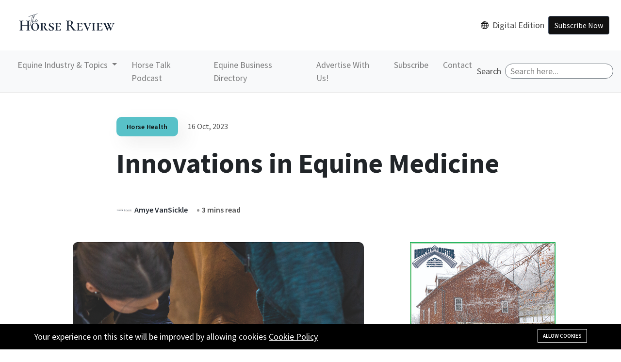

--- FILE ---
content_type: text/html; charset=UTF-8
request_url: https://www.midsouthhorsereview.com/innovations-in-equine-medicine
body_size: 12830
content:
<!DOCTYPE html>
<html lang="en">
    <head>
        <meta charset="utf-8">
        <meta http-equiv="X-UA-Compatible" content="IE=edge">
        <meta content="width=device-width, initial-scale=1, minimum-scale=1, maximum-scale=5, user-scalable=1" name="viewport"/>
                    <link rel="icon shortcut" href="https://www.midsouthhorsereview.com/storage/webhorse-review-logo-150x150.png">
                <link href="https://fonts.googleapis.com/css2?family=Poppins:wght@400;500;600;700;900&family=Source+Sans+Pro:ital,wght@0,400;0,600;0,700;0,900;1,400;1,600;1,700;1,900&display=swap" rel="stylesheet" type="text/css">

        <!-- Fonts-->
        <!-- CSS Library-->
        <style>
            :root {
                --color-brand-1: #FFF8F3;
                --color-brand-2: #F5F5F5;
                --color-brand-3: #FEF7E8;
                /* --color-brand-4: #F7F0E4; */
                --color-brand-4: #F7F0E4;
                --color-primary: #87C6E3;
                --color-secondary: #455265;
                --color-success: #76E1C6;
                --color-danger: #F0A9A9;
                --color-warning: #E6BF7E;
                --color-info: #58C1C8;
                --color-grey-900: #101010;
                --color-grey-700: #484848;
                --color-grey-400: #505050;
                --color-grey-100: #9C9C9C;
                --color-light: #F3F3F3;
                --color-dark: #111111;
                --color-link: #222831;
                --color-muted: #505050;
                --color-white: #FFFFFF;
                --primary-border-color: #9B9B9B;
                --secondary-border-color: #F0F8FF;
                --mutted-border-color: #F0F8FF;
                --font-body: Source Sans Pro, sans-serif;
                --font-heading: Poppins, sans-serif;
            }
            
            // Extra small devices (portrait phones, less than 576px)
            @media (max-width: 575.98px) { .w-search-div{
              width: 90%;
            } }

            // Small devices (landscape phones, 576px and up)
            @media (min-width: 576px) and (max-width: 767.98px) { .w-search-div{
              width: 90%;
            } }

            // Medium devices (tablets, 768px and up)
            @media (min-width: 768px) and (max-width: 991.98px) { .w-search-div{
              width: 75%;
            } }

            // Large devices (desktops, 992px and up)
            @media (min-width: 992px) and (max-width: 1199.98px) { 
              .w-search-div{
                width: 25%;
              } 
            }

            // Extra large devices (large desktops, 1200px and up)
            @media (min-width: 1200px) { 
              .w-search-div{
                width: 25%;
              } 
            }
            .phpdebugbar{
              display:none;
            }
            .text-muted{
                color: #505050 !important;
            }
            .text-grey-400{
                color: #505050 !important;
            }
        </style>

        <link rel="shortcut icon" href="https://www.midsouthhorsereview.com/storage/web-rgb-logo-2.jpg">

<title>Innovations in Equine Medicine</title>
<meta name="description" content="For those who have been around horses for many years, we have seen major advances in equine medicine and treatments. Many of the diagnosis techniques, treatments and rehabilitation methods available to top human athletes are now available to equine athletes as well.">
<meta name="viewport" content="width=device-width, initial-scale=1">
<!-- Global site tag (gtag.js) - Google Analytics -->
<script async src="https://www.googletagmanager.com/gtag/js?id=UA-239225249-1"></script>
<script>
 "use strict";
  window.dataLayer = window.dataLayer || [];
  function gtag(){dataLayer.push(arguments);}
  gtag('js', new Date());

  gtag('config', 'UA-239225249-1');
</script>
<meta property="og:site_name" content="The Horse Review">
<meta property="og:image" content="https://www.midsouthhorsereview.com/storage/8-horse-health.png">
<meta property="og:description" content="For those who have been around horses for many years, we have seen major advances in equine medicine and treatments. Many of the diagnosis techniques, treatments and rehabilitation methods available to top human athletes are now available to equine athletes as well.">
<meta property="og:url" content="https://www.midsouthhorsereview.com/innovations-in-equine-medicine">
<meta property="og:title" content="Innovations in Equine Medicine">
<meta property="og:type" content="article">
<meta name="twitter:title" content="Innovations in Equine Medicine">
<meta name="twitter:description" content="For those who have been around horses for many years, we have seen major advances in equine medicine and treatments. Many of the diagnosis techniques, treatments and rehabilitation methods available to top human athletes are now available to equine athletes as well.">

<link media="all" type="text/css" rel="stylesheet" href="https://www.midsouthhorsereview.com/vendor/core/plugins/cookie-consent/css/cookie-consent.css?v=1.0.0">
<link media="all" type="text/css" rel="stylesheet" href="https://www.midsouthhorsereview.com/vendor/core/plugins/language/css/language-public.css?v=1.0.0">
<link media="all" type="text/css" rel="stylesheet" href="https://www.midsouthhorsereview.com/vendor/core/plugins/toc/css/toc.css">
<link media="all" type="text/css" rel="stylesheet" href="https://www.midsouthhorsereview.com/themes/flow/css/vendor/bootstrap.min.css?v=2.5.0">
<link media="all" type="text/css" rel="stylesheet" href="https://www.midsouthhorsereview.com/themes/flow/css/vendor/owl.carousel.min.css?v=2.5.0">
<link media="all" type="text/css" rel="stylesheet" href="https://www.midsouthhorsereview.com/themes/flow/css/vendor/ticker-style.css?v=2.5.0">
<link media="all" type="text/css" rel="stylesheet" href="https://www.midsouthhorsereview.com/themes/flow/css/vendor/elegant-icons.css?v=2.5.0">
<link media="all" type="text/css" rel="stylesheet" href="https://www.midsouthhorsereview.com/themes/flow/css/vendor/slick.css?v=2.5.0">
<link media="all" type="text/css" rel="stylesheet" href="https://www.midsouthhorsereview.com/themes/flow/css/vendor/slicknav.css?v=2.5.0">
<link media="all" type="text/css" rel="stylesheet" href="https://www.midsouthhorsereview.com/themes/flow/css/vendor/animate.min.css?v=2.5.0">
<link media="all" type="text/css" rel="stylesheet" href="https://www.midsouthhorsereview.com/themes/flow/css/vendor/nice-select.css?v=2.5.0">
<link media="all" type="text/css" rel="stylesheet" href="https://www.midsouthhorsereview.com/themes/flow/css/vendor/perfect-scrollbar.css?v=2.5.0">
<link media="all" type="text/css" rel="stylesheet" href="https://www.midsouthhorsereview.com/themes/flow/css/style.css?v=2.5.0">
<link media="all" type="text/css" rel="stylesheet" href="https://www.midsouthhorsereview.com/vendor/core/plugins/comment/css/vendor/fontawesome-all.min.css?v=1.0.1">
<link media="all" type="text/css" rel="stylesheet" href="https://www.midsouthhorsereview.com/vendor/core/plugins/comment/css/comment.css?v=1.0.1">




<script>
    'use strict';
    window.trans = JSON.parse('{\"Comments\":\"Comments\",\"Share your thoughts about that\":\"Share your thoughts about that\",\"Become the first to comment\":\"Become the first to comment\",\"Load More\":\"Load More\",\"Post as\":\"Post as\",\"Login to Post\":\"Login to Post\",\"Cancel\":\"Cancel\",\"Update\":\"Update\",\"Login\":\"Login\",\"Logout\":\"Logout\",\"Newest\":\"Newest\",\"Best\":\"Best\",\"Oldest\":\"Oldest\",\"Author\":\"Author\",\"Reply\":\"Reply\",\"Load more replies\":\"Load more replies\",\"Confirm\":\"Confirm\",\"Are you sure that want to delete this comment?\":\"Are you sure that want to delete this comment?\",\"Ok\":\"Ok\",\"Please select an item\":\"Please select an item\",\"Sign in to our platform\":\"Sign in to our platform\",\"Sign Up\":\"Sign Up\",\"Use your credentials to access your account.\":\"Use your credentials to access your account.\",\"Password\":\"Password\",\"Create account\":\"Create account\",\"First name\":\"First name\",\"Last name\":\"Last name\",\"Enter email\":\"Enter email\",\"Confirm Password\":\"Confirm Password\",\"Back to login\":\"Back to login\",\"Join date\":\"Join date\"}');
</script>
<script type="application/ld+json">{"@context":"https:\/\/schema.org","@type":"NewsArticle","mainEntityOfPage":{"@type":"WebPage","@id":"https:\/\/www.midsouthhorsereview.com\/innovations-in-equine-medicine"},"headline":"Innovations in Equine Medicine","description":"For those who have been around horses for many years, we have seen major advances in equine medicine and treatments. Many of the diagnosis techniques, treatments and rehabilitation methods available to top human athletes are now available to equine athletes as well.","image":{"@type":"ImageObject","url":"https:\/\/www.midsouthhorsereview.com\/storage\/8-horse-health.png"},"author":{"@type":"Person","url":"https:\/\/www.midsouthhorsereview.com","name":"Amye VanSickle"},"publisher":{"@type":"Organization","name":"The Horse Review","logo":{"@type":"ImageObject","url":"https:\/\/www.midsouthhorsereview.com\/storage\/horse-review.png"}},"datePublished":"2023-10-16","dateModified":"2026-01-21"}</script><link type="application/atom+xml" rel="alternate" title="Posts feed" href="https://www.midsouthhorsereview.com/feed/posts">


    </head>
    <body>
        <div id="alert-container"></div>
        
        <div class="scroll-progress bg-grey-900"></div>
                    <!-- Start Preloader -->
            <div class="preloader text-center">
                <div class="loader"></div>
            </div>
        
                <!--Offcanvas sidebar-->
        <aside id="sidebar-wrapper" class="custom-scrollbar offcanvas-sidebar" data-load-url="https://www.midsouthhorsereview.com/ajax/get-panel-inner">
    <button class="off-canvas-close"><img class="svg-icon-24" src="https://www.midsouthhorsereview.com/themes/flow/images/svg/close.svg" loading="lazy" alt="close"></button>
    <div class="sidebar-inner">
        <div class="sidebar-inner-loading">
            <div class="half-circle-spinner">
                <div class="circle circle-1"></div>
                <div class="circle circle-2"></div>
            </div>
        </div>
    </div>
</aside>

                <!-- Start Header -->
                    <div class="topbar bg-brand-3 pt-3 pt-md-0 pb-0 font-md d-block d-sm-none">
                <div class="container">
                    
                </div>
            </div>
                <header class="main-header header-sticky">
		<div class="position-relative">
			<div >
				<div class="header-style-1">
					<div class="d-flex align-items-center justify-content-center justify-content-md-between w-100  p-2 flex-wrap bg-white">
            <div  class="d-flex align-items-center">
                <a href="https://www.midsouthhorsereview.com"><img class="img-logo w-75 ml-20" src="https://www.midsouthhorsereview.com/storage/horse-review/logo.svg" alt="Mid-South Horse Review Logo"></a>
            </div>
            <div class="d-flex align-items-center justify-content-between p-2 flex-wrap">
                                <a target="_blank"  href="https://www.midsouthhorsereview.com/digital-editions" class="d-flex align-items-center justify-content-between">
                    <img src="https://www.midsouthhorsereview.com/storage/horse-review/digital-edition.svg" alt="Digital Edition" class="">
                    <p class="font-small pl-2 my-auto">Digital Edition</p>
                </a>
                                <div class="p-2 ">
                    <a href="#newsletter-subcription" class="btn btn-secondary bg-dark ">Subscribe Now</a>
                </div>
            </div>
            
        </div>
				</div>
			</div>
		</div>
		
        <nav class="navbar navbar-expand-lg navbar-light bg-light" style="z-index: 100;">
        
            <button class="navbar-toggler ml-auto" type="button" data-toggle="collapse" data-target="#navbarSupportedContent" aria-controls="navbarSupportedContent" aria-expanded="false" aria-label="Toggle navigation">
              <span class="navbar-toggler-icon"></span>
            </button>
          
            <div class="collapse navbar-collapse" id="navbarSupportedContent">
                <ul  class="navbar-nav me-auto mb-2 mb-lg-0">
            <li class=" menu-item-has-children nav-item dropdown   ">
                        <a href="#" href="#" role="button" data-toggle="dropdown" aria-expanded="false" class="nav-link dropdown-toggle pl-20 pr-10  pb-2">
                 Equine Industry &amp; Topics
            </a>
                                    <div class="dropdown-menu bg-light border-0">
                <ul  class="dropdown-item sub-menu font-small">
            <li class="  ">
                        <a href="https://www.midsouthhorsereview.com/news"  class="nav-link pl-20 pr-10  pb-2">
                 News
            </a>
                                </li>
            <li class="  ">
                        <a href="https://www.midsouthhorsereview.com/horse-health"  class="nav-link pl-20 pr-10  pb-2">
                 Horse Health
            </a>
                                </li>
            <li class="  ">
                        <a href="https://www.midsouthhorsereview.com/people-horses"  class="nav-link pl-20 pr-10  pb-2">
                 People &amp; Horses
            </a>
                                </li>
            <li class="  ">
                        <a href="https://www.midsouthhorsereview.com/behind-the-business"  class="nav-link pl-20 pr-10  pb-2">
                 Behind the Business
            </a>
                                </li>
            <li class="  ">
                        <a href="https://www.midsouthhorsereview.com/young-riders"  class="nav-link pl-20 pr-10  pb-2">
                 Young Riders
            </a>
                                </li>
            <li class="  ">
                        <a href="https://www.midsouthhorsereview.com/greener-pastures"  class="nav-link pl-20 pr-10  pb-2">
                 Greener Pastures
            </a>
                                </li>
            <li class="  ">
                        <a href="https://www.midsouthhorsereview.com/features"  class="nav-link pl-20 pr-10  pb-2">
                 Features
            </a>
                                </li>
            <li class="  ">
                        <a href="https://www.midsouthhorsereview.com/training-tips"  class="nav-link pl-20 pr-10  pb-2">
                 Training Tips
            </a>
                                </li>
            <li class="  ">
                        <a href="https://www.midsouthhorsereview.com/equestrian-impact-awards"  class="nav-link pl-20 pr-10  pb-2">
                 Equestrian Impact Awards
            </a>
                                </li>
            <li class="  ">
                        <a href="https://www.midsouthhorsereview.com/competition-zone"  class="nav-link pl-20 pr-10  pb-2">
                 Competition Zone
            </a>
                                </li>
            <li class="  ">
                        <a href="https://www.midsouthhorsereview.com/publisher-picks"  class="nav-link pl-20 pr-10  pb-2">
                 Publisher Picks
            </a>
                                </li>
            <li class="  ">
                        <a href="https://www.midsouthhorsereview.com/digital-editions"  class="nav-link pl-20 pr-10  pb-2">
                 Digital Editions
            </a>
                                </li>
    </ul>


            </div>
                    </li>
            <li class="  ">
                        <a href="https://www.midsouthhorsereview.com/horse-talk-podcast"  class="nav-link pl-20 pr-10  pb-2">
                 Horse Talk Podcast
            </a>
                                </li>
            <li class="  ">
                        <a href="https://www.midsouthhorsereview.com/equine-business-directory-1"  class="nav-link pl-20 pr-10  pb-2">
                 Equine Business Directory
            </a>
                                </li>
            <li class="  ">
                        <a href="https://midsouthhorsereview.com/2025-media-kit"  class="nav-link pl-20 pr-10  pb-2">
                 Advertise With Us!
            </a>
                                </li>
            <li class="  ">
                        <a href="https://square.link/u/owo4AYIY"  target="_blank"  class="nav-link pl-20 pr-10  pb-2">
                 Subscribe
            </a>
                                </li>
            <li class="  ">
                        <a href="https://www.midsouthhorsereview.com/contact"  class="nav-link pl-20 pr-10  pb-2">
                 Contact
            </a>
                                </li>
    </ul>


              
                <form action="https://www.midsouthhorsereview.com/search" class="d-flex ml-0 ml-lg-auto w-search-div">
                    <label id="searchable" class="my-auto text-muted mr-2">Search</label>
                    <input type="text" name="q" aria-labelledby="searchable" class="bg-white w-100 border border-secondary rounded-pill pl-10" placeholder="Search here..." />
                </form>
            </div>
        </nav>
	</header>
                <!--Start search form-->
        <div class="main-search-form bg-brand-4">
    <div class="container">
        <div class=" pt-50 pb-50 ">
            <div class="row mb-20">
                <div class="col-12 align-self-center main-search-form-cover m-auto">
                    <p class="text-center"><span class="display-1">Search</span></p>
                    <form action="https://www.midsouthhorsereview.com/search" class="search-header">
                        <div class="input-group w-100">
                            <label id="searchable1" class="my-auto text-muted mr-2">Search</label>
                            <input type="text" name="q" aria-labelledby="searchable1" class="form-control" placeholder="Search stories, places and people">
                            <div class="input-group-append">
                                <button class="btn btn-search bg-white" type="submit">
                                    <img class="svg-icon-24" src="https://www.midsouthhorsereview.com/themes/flow/images/svg/search.svg" loading="lazy" alt="Search">
                                </button>
                            </div>
                        </div>
                    </form>
                </div>
            </div>
                            <div class="row mt-80 text-center">
                    <div class="col-12 font-small suggested-area">
                        <h5 class="suggested font-heading mb-20 text-grey-400"> <strong>Suggested keywords:</strong></h5>
                        <ul class="list-inline d-inline-block">
                                                            <li class="list-inline-item"><a href="https://www.midsouthhorsereview.com/horse-health">Horse Health</a></li>
                                                            <li class="list-inline-item"><a href="https://www.midsouthhorsereview.com/news">Latest News</a></li>
                                                            <li class="list-inline-item"><a href="https://www.midsouthhorsereview.com/people-horses">People &amp; Horses</a></li>
                                                            <li class="list-inline-item"><a href="https://www.midsouthhorsereview.com/features">Features</a></li>
                                                            <li class="list-inline-item"><a href="https://www.midsouthhorsereview.com/competition-zone">Competition Zone</a></li>
                                                    </ul>
                    </div>
                </div>
                    </div>
    </div>
</div>


<main>
        <div class="container single-content">
                <div class="entry-header entry-header-style-1 mb-50 pt-50">
    <div class="post-meta-1 mb-20">
                                <a href="https://www.midsouthhorsereview.com/horse-health">
                <span class="tag-category bg-info shadown-1 button-shadow hover-up-3 text-dark">Horse Health</span></a>
                    <span class="post-date text-muted font-md">16 Oct, 2023</span>
    </div>
    <h1 class="entry-title mb-50 fw-700">
        Innovations in Equine Medicine
    </h1>
    <div class="row align-self-center">
        <div class="col-md-6">
                        <div class="post-meta-2 font-md d-flext align-self-center mb-md-30">
                <a href="">
                    <img src="https://www.midsouthhorsereview.com/storage/logo/originalcolorweb.png" alt="Amye VanSickle" loading="lazy">
                    <span class="author-name">Amye VanSickle</span>
                </a>
                <span class="time-to-read has-dot"> 3 mins read</span>
            </div>
                    </div>
    </div>
</div>

                <div class="row">
                                    <div class="col-lg-8">
                                            <!--figure-->
                <figure class="image mb-30 m-auto text-center border-radius-10 hover-up-3">
        <img class="border-radius-10" src="https://www.midsouthhorsereview.com/storage/8-horse-health.png" loading="lazy" alt="post-title">
    </figure>
<article class="entry-wraper mb-50">
    <div class="excerpt mb-30">
        <p>
            For those who have been around horses for many years, we have seen major advances in equine medicine and treatments. Many of the diagnosis techniques, treatments and rehabilitation methods available to top human athletes are now available to equine athletes as well.
        </p>
    </div>

    <div class="entry-main-content wow fadeIn animated">
                <p>Long gone is the day of only having one choice to treat your horse for various injuries or illnesses. Now owners have a plethora of options and the ability to research various treatment modalities at their fingertips through web searches.</p><p>Diagnostic advances include digital X-rays, digital ultrasound, endoscopy, advances in blood tests, and TendiBoot Technology, just to name a few. Digital X-ray versus the traditional radiographs have the capability to produce clearer, instant results. The advancement of digital ultrasound allows veterinarians to see images in real time, thus allowing them to assess blood flow and soft tissue stable- side. This type of diagnostic device is useful in evaluating issues of the musculoskeletal, gastrointestinal, and reproductive systems. Endoscopy can be used in evaluating issues in the gastrointestinal system and upper respiratory tract, and TendiBoots are used to diagnose tendonitis, desmitis, neuropathy, and underperformance. TendiBoots allow for early detection of issues and monitoring of the rehabilitation progress made by the horse.</p><p>Treatment advances in equine medicine are numerous. Hyperbaric Oxygen Therapy (HBOT), Cold Saltwater Leg Spa, Aqua Treadmill, Vibration Plate, Hyaluronic Acid Injections, Platelet Rich Plasma (PRP), and mesotherapy are just to name a few. Hyperbaric Oxygen Therapy (HBOT) is a procedure that delivers an increased amount of oxygen to the horse being treated. The treatment consists of placing the horse in a special oxygen rich stall that has increased atmospheric pressure. This allows the horse to breathe in a higher concentration of oxygen. This type of therapy is beneficial for expediting the healing process for many types of injuries and illnesses. Typically the treatment is done at an equine veterinarian facility, however, there are some practices that have smaller portable chambers allowing them to be treated when transport of the horse is not an option according to Kentucky Equine Research’s website, www.KER.com</p><p>Another treatment option utilizes vibration plates, which are platforms that the horse stands on that provide gentle vibration. This vibration movement increases circulation and aids in building muscle tone, helps burn fat, reduces muscle stiffness, among other benefits.</p><p>Mesotherapy is another advancement in equine medicine used primarily in the treatment of neck and back issues in horses. A multi-needle injector is used to deliver medication to the mesoderm, which is the middle layer of the skin. Mesotherapy helps stop the pain cycle on a much deeper level, by inhibiting the nerve receptors responsible for feeling pain.</p><p>Joint issues can plague high performance equine athletes. Hyaluronic acid and corticosteroids injections are given in the joints to help stop problems before they occur and to treat horses with degenerative cartilage. According to American Association of Equine Practitioners’ article: Lameness and Joint Medications, written by Benjamin Espy, DVM, DACT and Justin Harper, DVM, MS, DACVS, LA, “Inflammatory and degradative enzymes that destroy normal joint environments can be altered by use of hyaluronic acid (HA) and corticosteroids injected into the joint. The combination of the two has been scientifically proven to have a more thorough and lasting effect than HA alone or corticosteroids alone.”</p><p>Some of these advances are used by equine veterinarians in the field as portable diagnostic and treatment modalities, allowing the equestrian and the horse to be treated at their own barn, which eliminates transport stress. Dr. Mark &nbsp;Akin, DVM of Collierville, Tennessee, provides portable, stall side services to his patients including diagnostics (such as digital ultrasound, digital X-ray, endoscopy, blood-work, and TendiBoot Technology), treatment, and rehabilitative medicine. According to Dr. Akins, the main focus of his practice is lameness and performance, so he carries numerous joint injection products, including but not limited to: steroids, hyaluronic acid, ProStride, PRP, Renovo (Amnion), Polyacrylamide Gel (Noletrex and Arthramid), and Alpha2Equine (Macroglobulin). These products also work for joint bursar, SI, and soft tissue injections.</p><p>As we enter a new era of medicine for both horse and rider, the options become more advanced and more readily available. The key to providing your horse with the best diagnostics and treatment options available is having an open communicative relationship with your equine veterinarian as you care for and advocate for your horse.</p><p>&nbsp;</p>
    </div>
    <div class="entry-bottom mt-50 mb-30 wow fadeIn animated">
                <div class="single-social-share clearfix wow fadeIn animated mb-15 w-50 w-sm-100">
            <ul class="header-social-network d-inline-block list-inline float-md-right mt-md-0 mt-4">
                <li class="list-inline-item text-muted"><span>Share this : </span></li>
                <li class="list-inline-item"><a class="social-icon fb text-xs-center" target="_blank"
                                                href="https://www.facebook.com/sharer/sharer.php?u=https%3A%2F%2Fwww.midsouthhorsereview.com%2Finnovations-in-equine-medicine&title=For those who have been around horses for many years, we have seen major advances in equine medicine and treatments. Many of the diagnosis techniques, treatments and rehabilitation methods available to top human athletes are now available to equine athletes as well."><i
                            class="elegant-icon social_facebook"></i></a></li>
                <li class="list-inline-item"><a class="social-icon tw text-xs-center" target="_blank"
                                                href="https://twitter.com/intent/tweet?url=https%3A%2F%2Fwww.midsouthhorsereview.com%2Finnovations-in-equine-medicine&text=For those who have been around horses for many years, we have seen major advances in equine medicine and treatments. Many of the diagnosis techniques, treatments and rehabilitation methods available to top human athletes are now available to equine athletes as well."><i
                            class="elegant-icon social_twitter"></i></a></li>
                <li class="list-inline-item"><a class="social-icon pt text-xs-center" target="_blank"
                                                href="https://www.linkedin.com/shareArticle?mini=true&url=https%3A%2F%2Fwww.midsouthhorsereview.com%2Finnovations-in-equine-medicine&summary=For those who have been around horses for many years, we have seen major advances in equine medicine and treatments. Many of the diagnosis techniques, treatments and rehabilitation methods available to top human athletes are now available to equine athletes as well."><i
                            class="elegant-icon social_linkedin"></i></a></li>
            </ul>
        </div>
    </div>
            <div class="author-bio mt-50 border-radius-10 bg-white wow fadeIn animated">
            <div class="author-image mb-md-30">
                <a href="">
                    <img class="avatar" src="https://www.midsouthhorsereview.com/storage/logo/originalcolorweb.png" loading="lazy" alt="Amye VanSickle">
                </a>
            </div>
            <div class="author-info">
                <a href="">
                    <h4 class="font-weight-bold mb-20">
                        <span class="vcard author"><span class="fn">Amye VanSickle</span></span>
                    </h4>
                </a>
                <p></p>
            </div>
        </div>
    
            <div class="facebook-comment">
    <div class="fb-comments" data-href="https://www.midsouthhorsereview.com/innovations-in-equine-medicine" data-numposts="5" data-width="100%"></div>
</div>

    
            <div class="bb-comment-wrapper" id="bb-comment">
    <comment
        reference="eyJyZWZlcmVuY2VfdHlwZSI6IkJvdGJsZVxcQmxvZ1xcTW9kZWxzXFxQb3N0IiwicmVmZXJlbmNlX2lkIjoyNDV9"
        url="https://www.midsouthhorsereview.com/ajax/v1/comments/getComments"
        post-url="https://www.midsouthhorsereview.com/ajax/v1/comments/postComment"
        user-url="https://www.midsouthhorsereview.com/ajax/v1/comments/user"
        delete-url="https://www.midsouthhorsereview.com/ajax/v1/comments/delete"
        :logged-user="{&quot;id&quot;:0}"
        check-current-user-api="https://www.midsouthhorsereview.com/comments/login/current"
        like-url="https://www.midsouthhorsereview.com/ajax/v1/comments/like"
        change-avatar-url="https://www.midsouthhorsereview.com/ajax/v1/comments/change-avatar"
        login-url="https://www.midsouthhorsereview.com/ajax/v1/comments/login"
        logout-url="https://www.midsouthhorsereview.com/ajax/v1/comments/logout"
        register-url="https://www.midsouthhorsereview.com/ajax/v1/comments/register"
        recommend-url="https://www.midsouthhorsereview.com/ajax/v1/comments/recommend"
        captcha=""
    ></comment>
</div>

    
    
            <div class="related-posts">
    <div class="post-module-3">
        <div class="widget-header-2 position-relative mb-30">
            <h5 class="mt-5 mb-30">Related posts</h5>
        </div>
        <div class="row">
                            <div class="col-md-6 mb-40 wow fadeIn  animated" >
                    <div class="post-card-1 border-radius-10 hover-up">
    <div class="post-thumb thumb-overlay img-hover-slide position-relative" style="background-image: url(https://www.midsouthhorsereview.com/storage/adobestock-273195-540x320.jpeg)">
        
        <div class="post-meta-1 mb-20">
                                        <a href="https://www.midsouthhorsereview.com/horse-health" aria-lable="Horse Health">
                    <span class="tag-category bg-warning shadown-1 button-shadow hover-up-3 text-dark">Horse Health</span></a>
                    </div>
    </div>
    <div class="post-content p-30">
        <div class="post-card-content">
            <div class="entry-meta meta-1 float-left font-md mb-10">
                <span class="post-on has-dot">06 January</span>
            </div>
            <h5 class="post-title font-md">
                <a href="https://www.midsouthhorsereview.com/essential-winter-barn-fire-safety-tips-protect-your-horses-and-property" aria-lable="Essential Winter Barn Fire Safety Tips: Protect Your Horses and Property">Essential Winter Barn Fire Safety Tips: Protect Your Horses and Property</a>
            </h5>
        </div>
    </div>
</div>

                </div>
                            <div class="col-md-6 mb-40 wow fadeIn  animated" >
                    <div class="post-card-1 border-radius-10 hover-up">
    <div class="post-thumb thumb-overlay img-hover-slide position-relative" style="background-image: url(https://www.midsouthhorsereview.com/storage/adobestock-462934665-540x320.jpeg)">
        
        <div class="post-meta-1 mb-20">
                                        <a href="https://www.midsouthhorsereview.com/horse-health" aria-lable="Horse Health">
                    <span class="tag-category bg-primary shadown-1 button-shadow hover-up-3 text-dark">Horse Health</span></a>
                    </div>
    </div>
    <div class="post-content p-30">
        <div class="post-card-content">
            <div class="entry-meta meta-1 float-left font-md mb-10">
                <span class="post-on has-dot">06 January</span>
            </div>
            <h5 class="post-title font-md">
                <a href="https://www.midsouthhorsereview.com/stop-white-muscle-disease-essential-minerals-for-horse-health" aria-lable="Stop White Muscle Disease: Essential Minerals for Horse Health">Stop White Muscle Disease: Essential Minerals for Horse Health</a>
            </h5>
        </div>
    </div>
</div>

                </div>
                    </div>
    </div>
</div>

    </article>
            </div>
                        <div class="col-lg-4 primary-sidebar sticky-sidebar mb-5">
                <div class="mb-30"><a href="https://www.midsouthhorsereview.com/ads-click/FS5PLQNGWV9F" target="_blank"><img src="https://www.midsouthhorsereview.com/storage/rigidly-rafters-26/jan/300x250-color-glulam-10-8-25-1.jpg" style="max-width: 100%" alt="Rigidiply Rafters Jan Article"></a></div>
                <div class="sidebar-widget widget-popular-posts mb-50 wow fadeInUp animated">
    <div class="widget-header-1 position-relative mb-30">
        <h5 class="mt-5 mb-30">Most popular</h5>
    </div>
    <div class="post-block-list post-module-1">
        <ul class="list-post">
                            <li class="wow fadeIn">
                    <div class="d-flex latest-small-thumb">
                        <div
                            class="post-thumb d-flex mr-15 border-radius-10 img-hover-scale overflow-hidden">
                            <a class="color-white" href="https://www.midsouthhorsereview.com/questions-to-ask-about-collegiate-equestrian-programs" tabindex="0">
                                <img src="https://www.midsouthhorsereview.com/storage/exel-3-1-150x150.jpg" alt="Leading Questions to Ask Collegiate Programs">
                            </a>
                        </div>
                        <div class="post-content media-body align-self-center">
                            <h5 class="post-title mb-15 text-limit-3-row font-medium">
                                <a href="https://www.midsouthhorsereview.com/questions-to-ask-about-collegiate-equestrian-programs">Leading Questions to Ask Collegiate Programs</a>
                            </h5>
                            <div class="entry-meta meta-1 float-left font-sm">
                                <span class="post-on has-dot">28 May, 2025</span>
                            </div>
                        </div>
                    </div>
                </li>
                            <li class="wow fadeIn">
                    <div class="d-flex latest-small-thumb">
                        <div
                            class="post-thumb d-flex mr-15 border-radius-10 img-hover-scale overflow-hidden">
                            <a class="color-white" href="https://www.midsouthhorsereview.com/editorial-transparency-as-the-foundation-of-trust-in-media" tabindex="0">
                                <img src="https://www.midsouthhorsereview.com/storage/6-11-150x150.png" alt="Editorial: Transparency as the Foundation of Trust in Media">
                            </a>
                        </div>
                        <div class="post-content media-body align-self-center">
                            <h5 class="post-title mb-15 text-limit-3-row font-medium">
                                <a href="https://www.midsouthhorsereview.com/editorial-transparency-as-the-foundation-of-trust-in-media">Editorial: Transparency as the Foundation of Trust in Media</a>
                            </h5>
                            <div class="entry-meta meta-1 float-left font-sm">
                                <span class="post-on has-dot">18 Jul, 2025</span>
                            </div>
                        </div>
                    </div>
                </li>
                            <li class="wow fadeIn">
                    <div class="d-flex latest-small-thumb">
                        <div
                            class="post-thumb d-flex mr-15 border-radius-10 img-hover-scale overflow-hidden">
                            <a class="color-white" href="https://www.midsouthhorsereview.com/equine-emergency-response-the-vital-role-of-horses-in-flood-search-and-rescue-operations" tabindex="0">
                                <img src="https://www.midsouthhorsereview.com/storage/462223269-959781416186099-9043759458313401441-n-web-150x150.jpg" alt="Texas Flood Disaster 2025: Horses are Transporting First Responders and Volunteers in Critical Search and Rescue Mission">
                            </a>
                        </div>
                        <div class="post-content media-body align-self-center">
                            <h5 class="post-title mb-15 text-limit-3-row font-medium">
                                <a href="https://www.midsouthhorsereview.com/equine-emergency-response-the-vital-role-of-horses-in-flood-search-and-rescue-operations">Texas Flood Disaster 2025: Horses are Transporting First Responders and Volunteers in Critical Search and Rescue Mission</a>
                            </h5>
                            <div class="entry-meta meta-1 float-left font-sm">
                                <span class="post-on has-dot">07 Jul, 2025</span>
                            </div>
                        </div>
                    </div>
                </li>
                            <li class="wow fadeIn">
                    <div class="d-flex latest-small-thumb">
                        <div
                            class="post-thumb d-flex mr-15 border-radius-10 img-hover-scale overflow-hidden">
                            <a class="color-white" href="https://www.midsouthhorsereview.com/when-dreams-strike-true-the-story-of-blue-thunder-and-savannah" tabindex="0">
                                <img src="https://www.midsouthhorsereview.com/storage/thunder-kiss-by-emily-thurner-photography-1-150x150.jpg" alt="When Dreams Strike True: The Story of Blue Thunder  and Savannah">
                            </a>
                        </div>
                        <div class="post-content media-body align-self-center">
                            <h5 class="post-title mb-15 text-limit-3-row font-medium">
                                <a href="https://www.midsouthhorsereview.com/when-dreams-strike-true-the-story-of-blue-thunder-and-savannah">When Dreams Strike True: The Story of Blue Thunder  and Savannah</a>
                            </h5>
                            <div class="entry-meta meta-1 float-left font-sm">
                                <span class="post-on has-dot">06 May, 2025</span>
                            </div>
                        </div>
                    </div>
                </li>
                            <li class="wow fadeIn">
                    <div class="d-flex latest-small-thumb">
                        <div
                            class="post-thumb d-flex mr-15 border-radius-10 img-hover-scale overflow-hidden">
                            <a class="color-white" href="https://www.midsouthhorsereview.com/2025-media-kit" tabindex="0">
                                <img src="https://www.midsouthhorsereview.com/storage/svetlana-svetlana-9abbdjrvq80-unsplash-150x150.jpg" alt="Advertise with Us">
                            </a>
                        </div>
                        <div class="post-content media-body align-self-center">
                            <h5 class="post-title mb-15 text-limit-3-row font-medium">
                                <a href="https://www.midsouthhorsereview.com/2025-media-kit">Advertise with Us</a>
                            </h5>
                            <div class="entry-meta meta-1 float-left font-sm">
                                <span class="post-on has-dot">22 Oct, 2024</span>
                            </div>
                        </div>
                    </div>
                </li>
                    </ul>
    </div>
</div>

                <div class="mt-30 mb-30"><a href="https://www.midsouthhorsereview.com/ads-click/DKKTRBMRHF73" target="_blank"><img src="https://www.midsouthhorsereview.com/storage/hf-two-locations-serving-all-of-north-mississippi-300-x-600-px-1.png" style="max-width: 100%" alt="Harvest Feed bottom article"></a></div>
            </div>
                    </div>
        <!--container-->
</main>

<section class="newsletter bg-brand-3 pt-100 pb-100">
    <div class="container">
        <div class="position-relative">
            <div class="row">
                <div class="col-lg-8">
                    <div class="header-title-2 mb-65">
                        <h4 class="mb-0 text-grey-400 wow fadeIn  animated">
                            <img src="https://www.midsouthhorsereview.com/themes/flow/images/svg/send.svg" alt="icon">
                            <span>Subscribe</span>
                        </h4>
                                                    <h3 class="font-heading wow fadeIn  animated">to Our Newsletter</h3>
                                            </div>
                    <form class="form-subcriber newsletter-form mt-30 wow fadeIn animated" action="https://www.midsouthhorsereview.com/newsletter/subscribe" method="post">
                        <input type="hidden" name="_token" value="zRHQtXB7BqSb4QXjDnbplti0SP0prnjlDVzsDudb">                        <div class="form-group d-flex">
                            <label id="subscriptionEmail" class="my-auto text-muted mr-2">Email</label>
                            <input type="email" aria-labelledby="subscriptionEmail" name="email" class="form-control bg-white font-small" placeholder="Enter your email">
                            <button id="newsletter-subcription" class="btn bg-dark text-white" type="submit">Subscribe</button>
                        </div>
                                            </form>
                </div>
            </div>
            <img src="https://www.midsouthhorsereview.com/themes/flow/images/sketch-1.svg" alt="" class="sketch-1 wow fadeIn d-none d-lg-block d-sm-none animated">
        </div>
    </div>
</section>


<footer class="bg-brand-4">
    <div class="row bg-brand-4 align-content-center justify-content-between p-4 ml-20 mr-20 mx-auto border-bottom border-secondary mt-0 pt-40 mb-40">
        <div class="col-12 d-block d-sm-block d-md-none">
            <img src="https://www.midsouthhorsereview.com/storage/horse-review/logo.svg" alt="" class="">
        </div>
        <div class="col-sm-2 col-md d-flex">
            <a href="https://www.midsouthhorsereview.com/privacy-policy" class="my-auto"> Privacy Policy</a>
        </div>
        <div class="col-sm-2 col-md d-flex">
            <a href="https://www.midsouthhorsereview.com/editorial-policy" class="my-auto">Editorial Policy</a>
        </div>
        <div class="col-sm-2 col-md d-flex">
            <a href="https://www.midsouthhorsereview.com/legal-notice" class="my-auto">Legal Notice</a>
        </div>
        <div class="col-3 d-none d-sm-none d-md-block">
            <img src="https://www.midsouthhorsereview.com/storage/horse-review/logo.svg" alt="" class="">
        </div>
        <div class="col-sm-2 col-md d-flex">
            <a href="https://www.midsouthhorsereview.com/about-mshr" class="my-auto">About</a>
        </div>
        <div class="col-sm-2 col-md d-flex">
            
            <a href="https://midsouthhorsereview.com/media-kit" class="my-auto">Media Kit</a>
        </div>
        <div class="col-sm-2 col-md d-flex">
            <a href="https://www.midsouthhorsereview.com/contact" class="my-auto">Contact</a>
        </div>
    </div>
    <div class="mt-20 mb-20 d-flex align-content-center justify-content-center pb-5">
         <a href="https://twitter.com/mshorserw"><img src="https://www.midsouthhorsereview.com/storage/horse-review/twiter.svg" alt="insta" class="p-2" style="width:45px;"></a>
         <a href="https://www.facebook.com/pages/The-Mid-South-Horse-Review/173377179428"><img src="https://www.midsouthhorsereview.com/storage/horse-review/facebook.svg" alt="facbook" class="p-2"></a>
    </div>
    <div class=" d-flex align-content-center justify-content-center pb-5">
      <p>© 2022 The Mid-South Horse Review</p>
    </div>
    <div class="d-none d-sm-none d-md-block">
        <div class="bg-dark text-white d-flex justify-content-between py-3 px-5">
            <div class="w-auto d-flex">
                <img src="https://www.midsouthhorsereview.com/storage/horse-review/location.svg" alt="location" class="my-auto" style="width:18px;">
                <p class="text-white pl-5 my-auto">PO Box 451, Nesbit, MS 38561</p>
            </div>

            <div class="w-auto d-flex justify-content-end">
                <img src="https://www.midsouthhorsereview.com/storage/horse-review/call.svg" alt="call" class="my-auto" style="width:18px;">
                <p class="text-white pl-10 my-auto">+(901) 279-4634</p>
            </div>
        </div>
    </div>
    <div class="d-block d-sm-block d-md-none">
        <div class="bg-dark text-white d-block justify-content-between py-2 px-5">
            <div class="w-100 d-flex">
                <img src="https://www.midsouthhorsereview.com/storage/horse-review/location.svg" alt="location" class="mb-auto mt-1" style="width:18px;">
                <p class="text-white pl-5 my-auto">PO Box 451, Nesbit, MS 38561</p>
            </div>

            <div class="w-100 d-flex justify-content-start mt-2">
                <img src="https://www.midsouthhorsereview.com/storage/horse-review/call.svg" alt="call" class="my-auto" style="width:18px;">
                <p class="text-white pl-10 my-auto">+(901) 279-4634</p>
            </div>
        </div>
    </div>
</footer>




<!-- End Footer -->
<div class="dark-mark"></div>
<!-- Vendor JS-->
<script src="https://www.midsouthhorsereview.com/themes/flow/js/vendor/modernizr-3.5.0.min.js"></script>
<script src="https://www.midsouthhorsereview.com/themes/flow/js/vendor/jquery-3.6.0.min.js"></script>
<script src="https://www.midsouthhorsereview.com/themes/flow/js/vendor/popper.min.js"></script>
<script src="https://www.midsouthhorsereview.com/themes/flow/js/vendor/bootstrap.min.js"></script>
<script src="https://www.midsouthhorsereview.com/themes/flow/js/vendor/jquery.slicknav.js"></script>
<script src="https://www.midsouthhorsereview.com/themes/flow/js/vendor/slick.min.js"></script>
<script src="https://www.midsouthhorsereview.com/themes/flow/js/vendor/wow.min.js"></script>
<script src="https://www.midsouthhorsereview.com/themes/flow/js/vendor/jquery.scrollUp.min.js"></script>
<script src="https://www.midsouthhorsereview.com/themes/flow/js/vendor/jquery.theia.sticky.js"></script>
<script src="https://www.midsouthhorsereview.com/themes/flow/js/script.js?v=2.5.0"></script>
<script src="https://www.midsouthhorsereview.com/vendor/core/plugins/comment/js/comment.js?v=1.0.1"></script>
<script src="https://www.midsouthhorsereview.com/vendor/core/plugins/cookie-consent/js/cookie-consent.js?v=1.0.0"></script>
<script src="https://www.midsouthhorsereview.com/vendor/core/plugins/language/js/language-public.js?v=1.0.0"></script>
<script src="https://www.midsouthhorsereview.com/vendor/core/plugins/toc/js/toc.js"></script>



<div class="js-cookie-consent cookie-consent cookie-consent-full-width" style="background-color: #000000 !important; color: #FFFFFF !important;">
        <div class="cookie-consent-body" style="max-width: 1170px;">
            <span class="cookie-consent__message">
                Your experience on this site will be improved by allowing cookies
                                    <a href="https://midsouthhorsereview.com/cookie-policy">Cookie Policy</a>
                            </span>

            <button class="js-cookie-consent-agree cookie-consent__agree" style="background-color: #000000 !important; color: #FFFFFF !important; border: 1px solid #FFFFFF !important;">
                Allow cookies
            </button>
        </div>
    </div>
    <div data-site-cookie-name="cookie_for_consent"></div>
    <div data-site-cookie-lifetime="7300"></div>
    <div data-site-cookie-domain="www.midsouthhorsereview.com"></div>
    <div data-site-session-secure=""></div>


 
</body>

</html>



--- FILE ---
content_type: text/css
request_url: https://www.midsouthhorsereview.com/vendor/core/plugins/toc/css/toc.css
body_size: -198
content:
.toc-container{border:2px solid #086ad8;display:table;font-size:95%;margin-bottom:1em;padding:10px;width:auto}.toc-container.contracted{width:100%}.toc-container>ul{display:none;margin-top:1em}.toc-container p.toc_title{font-weight:700;margin-bottom:0!important;text-align:center}.toc-container p.toc_title a:hover,.toc-container p.toc_title a:visited,.toc-container p.toc_title ul a:hover,.toc-container p.toc_title ul a:visited{color:var(--color-1st)}.toc-container span.toc_toggle{font-size:90%;font-weight:400}


--- FILE ---
content_type: text/css
request_url: https://www.midsouthhorsereview.com/vendor/core/plugins/comment/css/comment.css?v=1.0.1
body_size: 5773
content:
.bb-comment-wrapper{color:#828282;font-family:Roboto,sans-serif;font-size:15px;font-weight:400;line-height:30px;/*!
   * Bootstrap v5.1.3 (https://getbootstrap.com/)
   * Copyright 2011-2021 The Bootstrap Authors
   * Copyright 2011-2021 Twitter, Inc.
   * Licensed under MIT (https://github.com/twbs/bootstrap/blob/main/LICENSE)
   */padding:10px}.bb-comment-wrapper :root{--bs-blue:#0d6efd;--bs-indigo:#6610f2;--bs-purple:#6f42c1;--bs-pink:#d63384;--bs-red:#dc3545;--bs-orange:#fd7e14;--bs-yellow:#ffc107;--bs-green:#198754;--bs-teal:#20c997;--bs-cyan:#0dcaf0;--bs-white:#fff;--bs-gray:#6c757d;--bs-gray-dark:#343a40;--bs-gray-100:#f8f9fa;--bs-gray-200:#e9ecef;--bs-gray-300:#dee2e6;--bs-gray-400:#ced4da;--bs-gray-500:#adb5bd;--bs-gray-600:#6c757d;--bs-gray-700:#495057;--bs-gray-800:#343a40;--bs-gray-900:#212529;--bs-primary:#0d6efd;--bs-secondary:#6c757d;--bs-success:#198754;--bs-info:#0dcaf0;--bs-warning:#ffc107;--bs-danger:#dc3545;--bs-light:#f8f9fa;--bs-dark:#212529;--bs-primary-rgb:13,110,253;--bs-secondary-rgb:108,117,125;--bs-success-rgb:25,135,84;--bs-info-rgb:13,202,240;--bs-warning-rgb:255,193,7;--bs-danger-rgb:220,53,69;--bs-light-rgb:248,249,250;--bs-dark-rgb:33,37,41;--bs-white-rgb:255,255,255;--bs-black-rgb:0,0,0;--bs-body-color-rgb:33,37,41;--bs-body-bg-rgb:255,255,255;--bs-font-sans-serif:system-ui,-apple-system,"Segoe UI",Roboto,"Helvetica Neue",Arial,"Noto Sans","Liberation Sans",sans-serif,"Apple Color Emoji","Segoe UI Emoji","Segoe UI Symbol","Noto Color Emoji";--bs-font-monospace:SFMono-Regular,Menlo,Monaco,Consolas,"Liberation Mono","Courier New",monospace;--bs-gradient:linear-gradient(180deg,hsla(0,0%,100%,0.15),hsla(0,0%,100%,0));--bs-body-font-family:var(--bs-font-sans-serif);--bs-body-font-size:1rem;--bs-body-font-weight:400;--bs-body-line-height:1.5;--bs-body-color:#212529;--bs-body-bg:#fff}.bb-comment-wrapper *,.bb-comment-wrapper :after,.bb-comment-wrapper :before{box-sizing:border-box}@media (prefers-reduced-motion:no-preference){.bb-comment-wrapper :root{scroll-behavior:smooth}}.bb-comment-wrapper body{-webkit-text-size-adjust:100%;-webkit-tap-highlight-color:transparent;background-color:var(--bs-body-bg);color:var(--bs-body-color);font-family:var(--bs-body-font-family);font-size:var(--bs-body-font-size);font-weight:var(--bs-body-font-weight);line-height:var(--bs-body-line-height);margin:0;text-align:var(--bs-body-text-align)}.bb-comment-wrapper .h2,.bb-comment-wrapper .h3,.bb-comment-wrapper .h5,.bb-comment-wrapper .h6,.bb-comment-wrapper h2,.bb-comment-wrapper h3,.bb-comment-wrapper h5,.bb-comment-wrapper h6{font-weight:500;line-height:1.2;margin-bottom:.5rem;margin-top:0}.bb-comment-wrapper .h2,.bb-comment-wrapper h2{font-size:calc(1.325rem + .9vw)}@media (min-width:1200px){.bb-comment-wrapper .h2,.bb-comment-wrapper h2{font-size:2rem}}.bb-comment-wrapper .h3,.bb-comment-wrapper h3{font-size:calc(1.3rem + .6vw)}@media (min-width:1200px){.bb-comment-wrapper .h3,.bb-comment-wrapper h3{font-size:1.75rem}}.bb-comment-wrapper .h5,.bb-comment-wrapper h5{font-size:1.25rem}.bb-comment-wrapper .h6,.bb-comment-wrapper h6{font-size:1rem}.bb-comment-wrapper p{margin-bottom:1rem;margin-top:0}.bb-comment-wrapper ul{margin-bottom:1rem;margin-top:0;padding-left:2rem}.bb-comment-wrapper ul ul{margin-bottom:0}.bb-comment-wrapper strong{font-weight:bolder}.bb-comment-wrapper .small,.bb-comment-wrapper small{font-size:.875em}.bb-comment-wrapper a{color:#0d6efd;text-decoration:underline}.bb-comment-wrapper a:hover{color:#0a58ca}.bb-comment-wrapper a:not([href]):not([class]),.bb-comment-wrapper a:not([href]):not([class]):hover{color:inherit;text-decoration:none}.bb-comment-wrapper img{vertical-align:middle}.bb-comment-wrapper label{display:inline-block}.bb-comment-wrapper button{border-radius:0}.bb-comment-wrapper button:focus:not(:focus-visible){outline:0}.bb-comment-wrapper button,.bb-comment-wrapper input,.bb-comment-wrapper select,.bb-comment-wrapper textarea{font-family:inherit;font-size:inherit;line-height:inherit;margin:0}.bb-comment-wrapper button,.bb-comment-wrapper select{text-transform:none}.bb-comment-wrapper select{word-wrap:normal}.bb-comment-wrapper select:disabled{opacity:1}.bb-comment-wrapper [type=button],.bb-comment-wrapper [type=submit],.bb-comment-wrapper button{-webkit-appearance:button}.bb-comment-wrapper [type=button]:not(:disabled),.bb-comment-wrapper [type=submit]:not(:disabled),.bb-comment-wrapper button:not(:disabled){cursor:pointer}.bb-comment-wrapper ::-moz-focus-inner{border-style:none;padding:0}.bb-comment-wrapper textarea{resize:vertical}.bb-comment-wrapper ::-webkit-datetime-edit-day-field,.bb-comment-wrapper ::-webkit-datetime-edit-fields-wrapper,.bb-comment-wrapper ::-webkit-datetime-edit-hour-field,.bb-comment-wrapper ::-webkit-datetime-edit-minute,.bb-comment-wrapper ::-webkit-datetime-edit-month-field,.bb-comment-wrapper ::-webkit-datetime-edit-text,.bb-comment-wrapper ::-webkit-datetime-edit-year-field{padding:0}.bb-comment-wrapper ::-webkit-inner-spin-button{height:auto}.bb-comment-wrapper ::-webkit-search-decoration{-webkit-appearance:none}.bb-comment-wrapper ::-webkit-color-swatch-wrapper{padding:0}.bb-comment-wrapper ::file-selector-button{font:inherit}.bb-comment-wrapper ::-webkit-file-upload-button{-webkit-appearance:button;font:inherit}.bb-comment-wrapper [hidden]{display:none!important}.bb-comment-wrapper .row{--bs-gutter-x:1.5rem;--bs-gutter-y:0;display:flex;flex-wrap:wrap;margin-left:calc(var(--bs-gutter-x)*-.5);margin-right:calc(var(--bs-gutter-x)*-.5);margin-top:calc(var(--bs-gutter-y)*-1)}.bb-comment-wrapper .row>*{flex-shrink:0;margin-top:var(--bs-gutter-y);max-width:100%;padding-left:calc(var(--bs-gutter-x)*.5);padding-right:calc(var(--bs-gutter-x)*.5);width:100%}.bb-comment-wrapper .col{flex:1 0 0%}.bb-comment-wrapper .col-auto{flex:0 0 auto;width:auto}.bb-comment-wrapper .table-active{--bs-table-accent-bg:var(--bs-table-active-bg);color:var(--bs-table-active-color)}.bb-comment-wrapper .form-control{-webkit-appearance:none;-moz-appearance:none;appearance:none;background-clip:padding-box;background-color:#fff;border:1px solid #ced4da;border-radius:.25rem;color:#212529;display:block;font-size:1rem;font-weight:400;line-height:1.5;padding:.375rem .75rem;transition:border-color .15s ease-in-out,box-shadow .15s ease-in-out;width:100%}@media (prefers-reduced-motion:reduce){.bb-comment-wrapper .form-control{transition:none}}.bb-comment-wrapper .form-control[type=file]{overflow:hidden}.bb-comment-wrapper .form-control[type=file]:not(:disabled):not([readonly]){cursor:pointer}.bb-comment-wrapper .form-control:focus{background-color:#fff;border-color:#86b7fe;box-shadow:0 0 0 .25rem rgba(13,110,253,.25);color:#212529;outline:0}.bb-comment-wrapper .form-control::-webkit-date-and-time-value{height:1.5em}.bb-comment-wrapper .form-control::-moz-placeholder{color:#6c757d;opacity:1}.bb-comment-wrapper .form-control:-ms-input-placeholder{color:#6c757d;opacity:1}.bb-comment-wrapper .form-control::placeholder{color:#6c757d;opacity:1}.bb-comment-wrapper .form-control:disabled{background-color:#e9ecef;opacity:1}.bb-comment-wrapper .form-control::file-selector-button{-webkit-margin-end:.75rem;background-color:#e9ecef;border:0 solid;border-color:inherit;border-inline-end-width:1px;border-radius:0;color:#212529;margin:-.375rem -.75rem;margin-inline-end:.75rem;padding:.375rem .75rem;pointer-events:none;transition:color .15s ease-in-out,background-color .15s ease-in-out,border-color .15s ease-in-out,box-shadow .15s ease-in-out}@media (prefers-reduced-motion:reduce){.bb-comment-wrapper .form-control::-webkit-file-upload-button{-webkit-transition:none;transition:none}.bb-comment-wrapper .form-control::file-selector-button{transition:none}}.bb-comment-wrapper .form-control:hover:not(:disabled):not([readonly])::file-selector-button{background-color:#dde0e3}.bb-comment-wrapper .form-control::-webkit-file-upload-button{-webkit-margin-end:.75rem;background-color:#e9ecef;border:0 solid;border-color:inherit;border-inline-end-width:1px;border-radius:0;color:#212529;margin:-.375rem -.75rem;margin-inline-end:.75rem;padding:.375rem .75rem;pointer-events:none;-webkit-transition:color .15s ease-in-out,background-color .15s ease-in-out,border-color .15s ease-in-out,box-shadow .15s ease-in-out;transition:color .15s ease-in-out,background-color .15s ease-in-out,border-color .15s ease-in-out,box-shadow .15s ease-in-out}@media (prefers-reduced-motion:reduce){.bb-comment-wrapper .form-control::-webkit-file-upload-button{-webkit-transition:none;transition:none}}.bb-comment-wrapper .form-control:hover:not(:disabled):not([readonly])::-webkit-file-upload-button{background-color:#dde0e3}.bb-comment-wrapper .form-control-lg{border-radius:.3rem;font-size:1.25rem;min-height:calc(1.5em + 1rem + 2px);padding:.5rem 1rem}.bb-comment-wrapper .form-control-lg::file-selector-button{-webkit-margin-end:1rem;margin:-.5rem -1rem;margin-inline-end:1rem;padding:.5rem 1rem}.bb-comment-wrapper .form-control-lg::-webkit-file-upload-button{-webkit-margin-end:1rem;margin:-.5rem -1rem;margin-inline-end:1rem;padding:.5rem 1rem}.bb-comment-wrapper textarea.form-control{min-height:calc(1.5em + .75rem + 2px)}.bb-comment-wrapper textarea.form-control-lg{min-height:calc(1.5em + 1rem + 2px)}.bb-comment-wrapper .input-group{align-items:stretch;display:flex;flex-wrap:wrap;position:relative;width:100%}.bb-comment-wrapper .input-group>.form-control{flex:1 1 auto;min-width:0;position:relative;width:1%}.bb-comment-wrapper .input-group>.form-control:focus{z-index:3}.bb-comment-wrapper .input-group .btn{position:relative;z-index:2}.bb-comment-wrapper .input-group .btn:focus{z-index:3}.bb-comment-wrapper .input-group-text{align-items:center;background-color:#e9ecef;border:1px solid #ced4da;border-radius:.25rem;color:#212529;display:flex;font-size:1rem;font-weight:400;line-height:1.5;padding:.375rem .75rem;text-align:center;white-space:nowrap}.bb-comment-wrapper .input-group:not(.has-validation)>.dropdown-toggle:nth-last-child(n+3),.bb-comment-wrapper .input-group:not(.has-validation)>:not(:last-child):not(.dropdown-toggle):not(.dropdown-menu){border-bottom-right-radius:0;border-top-right-radius:0}.bb-comment-wrapper .input-group>:not(:first-child):not(.dropdown-menu):not(.valid-tooltip):not(.valid-feedback):not(.invalid-tooltip):not(.invalid-feedback){border-bottom-left-radius:0;border-top-left-radius:0;margin-left:-1px}.bb-comment-wrapper .btn{background-color:transparent;border:1px solid transparent;border-radius:.25rem;color:#212529;cursor:pointer;display:inline-block;font-size:1rem;font-weight:400;line-height:1.5;padding:.375rem .75rem;text-align:center;text-decoration:none;transition:color .15s ease-in-out,background-color .15s ease-in-out,border-color .15s ease-in-out,box-shadow .15s ease-in-out;-webkit-user-select:none;-moz-user-select:none;-ms-user-select:none;user-select:none;vertical-align:middle}@media (prefers-reduced-motion:reduce){.bb-comment-wrapper .btn{transition:none}}.bb-comment-wrapper .btn:hover{color:#212529}.bb-comment-wrapper .btn:focus{box-shadow:0 0 0 .25rem rgba(13,110,253,.25);outline:0}.bb-comment-wrapper .btn:disabled{opacity:.65;pointer-events:none}.bb-comment-wrapper .btn-primary{background-color:#0d6efd;border-color:#0d6efd;color:#fff}.bb-comment-wrapper .btn-primary:focus,.bb-comment-wrapper .btn-primary:hover{background-color:#0b5ed7;border-color:#0a58ca;color:#fff}.bb-comment-wrapper .btn-primary:focus{box-shadow:0 0 0 .25rem rgba(49,132,253,.5)}.bb-comment-wrapper .btn-primary.active,.bb-comment-wrapper .btn-primary:active,.show>.bb-comment-wrapper .btn-primary.dropdown-toggle{background-color:#0a58ca;border-color:#0a53be;color:#fff}.bb-comment-wrapper .btn-primary.active:focus,.bb-comment-wrapper .btn-primary:active:focus,.show>.bb-comment-wrapper .btn-primary.dropdown-toggle:focus{box-shadow:0 0 0 .25rem rgba(49,132,253,.5)}.bb-comment-wrapper .btn-primary:disabled{background-color:#0d6efd;border-color:#0d6efd;color:#fff}.bb-comment-wrapper .btn-secondary{background-color:#6c757d;border-color:#6c757d;color:#fff}.bb-comment-wrapper .btn-secondary:focus,.bb-comment-wrapper .btn-secondary:hover{background-color:#5c636a;border-color:#565e64;color:#fff}.bb-comment-wrapper .btn-secondary:focus{box-shadow:0 0 0 .25rem hsla(208,6%,54%,.5)}.bb-comment-wrapper .btn-secondary.active,.bb-comment-wrapper .btn-secondary:active,.show>.bb-comment-wrapper .btn-secondary.dropdown-toggle{background-color:#565e64;border-color:#51585e;color:#fff}.bb-comment-wrapper .btn-secondary.active:focus,.bb-comment-wrapper .btn-secondary:active:focus,.show>.bb-comment-wrapper .btn-secondary.dropdown-toggle:focus{box-shadow:0 0 0 .25rem hsla(208,6%,54%,.5)}.bb-comment-wrapper .btn-secondary:disabled{background-color:#6c757d;border-color:#6c757d;color:#fff}.bb-comment-wrapper .btn-info{background-color:#0dcaf0;border-color:#0dcaf0;color:#000}.bb-comment-wrapper .btn-info:focus,.bb-comment-wrapper .btn-info:hover{background-color:#31d2f2;border-color:#25cff2;color:#000}.bb-comment-wrapper .btn-info:focus{box-shadow:0 0 0 .25rem rgba(11,172,204,.5)}.bb-comment-wrapper .btn-info.active,.bb-comment-wrapper .btn-info:active,.show>.bb-comment-wrapper .btn-info.dropdown-toggle{background-color:#3dd5f3;border-color:#25cff2;color:#000}.bb-comment-wrapper .btn-info.active:focus,.bb-comment-wrapper .btn-info:active:focus,.show>.bb-comment-wrapper .btn-info.dropdown-toggle:focus{box-shadow:0 0 0 .25rem rgba(11,172,204,.5)}.bb-comment-wrapper .btn-info:disabled{background-color:#0dcaf0;border-color:#0dcaf0;color:#000}.bb-comment-wrapper .btn-warning{background-color:#ffc107;border-color:#ffc107;color:#000}.bb-comment-wrapper .btn-warning:focus,.bb-comment-wrapper .btn-warning:hover{background-color:#ffca2c;border-color:#ffc720;color:#000}.bb-comment-wrapper .btn-warning:focus{box-shadow:0 0 0 .25rem rgba(217,164,6,.5)}.bb-comment-wrapper .btn-warning.active,.bb-comment-wrapper .btn-warning:active,.show>.bb-comment-wrapper .btn-warning.dropdown-toggle{background-color:#ffcd39;border-color:#ffc720;color:#000}.bb-comment-wrapper .btn-warning.active:focus,.bb-comment-wrapper .btn-warning:active:focus,.show>.bb-comment-wrapper .btn-warning.dropdown-toggle:focus{box-shadow:0 0 0 .25rem rgba(217,164,6,.5)}.bb-comment-wrapper .btn-warning:disabled{background-color:#ffc107;border-color:#ffc107;color:#000}.bb-comment-wrapper .btn-lg{border-radius:.3rem;font-size:1.25rem;padding:.5rem 1rem}.bb-comment-wrapper .dropdown{position:relative}.bb-comment-wrapper .dropdown-toggle{white-space:nowrap}.bb-comment-wrapper .dropdown-toggle:after{border-bottom:0;border-left:.3em solid transparent;border-right:.3em solid transparent;border-top:.3em solid;content:"";display:inline-block;margin-left:.255em;vertical-align:.255em}.bb-comment-wrapper .dropdown-toggle:empty:after{margin-left:0}.bb-comment-wrapper .dropdown-menu{background-clip:padding-box;background-color:#fff;border:1px solid rgba(0,0,0,.15);border-radius:.25rem;color:#212529;display:none;font-size:1rem;list-style:none;margin:0;min-width:10rem;padding:.5rem 0;position:absolute;text-align:left;z-index:1000}.bb-comment-wrapper .dropdown-menu-start{--bs-position:start}.bb-comment-wrapper .dropdown-menu-end{--bs-position:end}@media (min-width:576px){.bb-comment-wrapper .dropdown-menu-sm-start{--bs-position:start}.bb-comment-wrapper .dropdown-menu-sm-end{--bs-position:end}}@media (min-width:768px){.bb-comment-wrapper .dropdown-menu-md-start{--bs-position:start}.bb-comment-wrapper .dropdown-menu-md-end{--bs-position:end}}@media (min-width:992px){.bb-comment-wrapper .dropdown-menu-lg-start{--bs-position:start}.bb-comment-wrapper .dropdown-menu-lg-end{--bs-position:end}}@media (min-width:1200px){.bb-comment-wrapper .dropdown-menu-xl-start{--bs-position:start}.bb-comment-wrapper .dropdown-menu-xl-end{--bs-position:end}}@media (min-width:1400px){.bb-comment-wrapper .dropdown-menu-xxl-start{--bs-position:start}.bb-comment-wrapper .dropdown-menu-xxl-end{--bs-position:end}}.bb-comment-wrapper .dropdown-divider{border-top:1px solid rgba(0,0,0,.15);height:0;margin:.5rem 0;overflow:hidden}.bb-comment-wrapper .dropdown-item{background-color:transparent;border:0;clear:both;color:#212529;display:block;font-weight:400;padding:.25rem 1rem;text-align:inherit;text-decoration:none;white-space:nowrap;width:100%}.bb-comment-wrapper .dropdown-item:focus,.bb-comment-wrapper .dropdown-item:hover{background-color:#e9ecef;color:#1e2125}.bb-comment-wrapper .dropdown-item.active,.bb-comment-wrapper .dropdown-item:active{background-color:#0d6efd;color:#fff;text-decoration:none}.bb-comment-wrapper .dropdown-item:disabled{background-color:transparent;color:#adb5bd;pointer-events:none}.bb-comment-wrapper .dropdown-menu.show{display:block}.bb-comment-wrapper .dropdown-header{color:#6c757d;display:block;font-size:.875rem;margin-bottom:0;padding:.5rem 1rem;white-space:nowrap}.bb-comment-wrapper .dropdown-item-text{color:#212529;display:block;padding:.25rem 1rem}.bb-comment-wrapper .dropdown-menu-dark{background-color:#343a40;border-color:rgba(0,0,0,.15);color:#dee2e6}.bb-comment-wrapper .dropdown-menu-dark .dropdown-item{color:#dee2e6}.bb-comment-wrapper .dropdown-menu-dark .dropdown-item:focus,.bb-comment-wrapper .dropdown-menu-dark .dropdown-item:hover{background-color:hsla(0,0%,100%,.15);color:#fff}.bb-comment-wrapper .dropdown-menu-dark .dropdown-item.active,.bb-comment-wrapper .dropdown-menu-dark .dropdown-item:active{background-color:#0d6efd;color:#fff}.bb-comment-wrapper .dropdown-menu-dark .dropdown-item:disabled{color:#adb5bd}.bb-comment-wrapper .dropdown-menu-dark .dropdown-divider{border-color:rgba(0,0,0,.15)}.bb-comment-wrapper .dropdown-menu-dark .dropdown-item-text{color:#dee2e6}.bb-comment-wrapper .dropdown-menu-dark .dropdown-header{color:#adb5bd}.bb-comment-wrapper .dropdown-toggle-split{padding-left:.5625rem;padding-right:.5625rem}.bb-comment-wrapper .dropdown-toggle-split:after{margin-left:0}.bb-comment-wrapper .btn-lg+.dropdown-toggle-split{padding-left:.75rem;padding-right:.75rem}.bb-comment-wrapper .badge{border-radius:.25rem;color:#fff;display:inline-block;font-size:.75em;font-weight:700;line-height:1;padding:.35em .65em;text-align:center;vertical-align:baseline;white-space:nowrap}.bb-comment-wrapper .badge:empty{display:none}.bb-comment-wrapper .btn .badge{position:relative;top:-1px}.bb-comment-wrapper .alert{border:1px solid transparent;border-radius:.25rem;margin-bottom:1rem;padding:1rem;position:relative}.bb-comment-wrapper .alert-danger{background-color:#f8d7da;border-color:#f5c2c7;color:#842029}@-webkit-keyframes progress-bar-stripes{0%{background-position-x:1rem}}@keyframes progress-bar-stripes{0%{background-position-x:1rem}}.bb-comment-wrapper .modal{display:none;height:100%;left:0;outline:0;overflow-x:hidden;overflow-y:auto;position:fixed;top:0;width:100%;z-index:1055}@media (max-width:575.98px){.bb-comment-wrapper .modal-fullscreen-sm-down{height:100%;margin:0;max-width:none;width:100vw}}@media (max-width:767.98px){.bb-comment-wrapper .modal-fullscreen-md-down{height:100%;margin:0;max-width:none;width:100vw}}@media (max-width:991.98px){.bb-comment-wrapper .modal-fullscreen-lg-down{height:100%;margin:0;max-width:none;width:100vw}}@media (max-width:1199.98px){.bb-comment-wrapper .modal-fullscreen-xl-down{height:100%;margin:0;max-width:none;width:100vw}}@media (max-width:1399.98px){.bb-comment-wrapper .modal-fullscreen-xxl-down{height:100%;margin:0;max-width:none;width:100vw}}@-webkit-keyframes spinner-border{to{transform:rotate(1turn)}}@keyframes spinner-border{to{transform:rotate(1turn)}}@-webkit-keyframes spinner-grow{0%{transform:scale(0)}50%{opacity:1;transform:none}}@keyframes spinner-grow{0%{transform:scale(0)}50%{opacity:1;transform:none}}.bb-comment-wrapper .placeholder{background-color:currentColor;cursor:wait;display:inline-block;min-height:1em;opacity:.5;vertical-align:middle}.bb-comment-wrapper .placeholder.btn:before{content:"";display:inline-block}@-webkit-keyframes placeholder-glow{50%{opacity:.2}}@keyframes placeholder-glow{50%{opacity:.2}}@-webkit-keyframes placeholder-wave{to{-webkit-mask-position:-200% 0;mask-position:-200% 0}}@keyframes placeholder-wave{to{-webkit-mask-position:-200% 0;mask-position:-200% 0}}.bb-comment-wrapper .d-block{display:block!important}.bb-comment-wrapper .d-flex{display:flex!important}.bb-comment-wrapper .d-none{display:none!important}.bb-comment-wrapper .border{border:1px solid #dee2e6!important}.bb-comment-wrapper .w-100{width:100%!important}.bb-comment-wrapper .h-100{height:100%!important}.bb-comment-wrapper .flex-wrap{flex-wrap:wrap!important}.bb-comment-wrapper .justify-content-end{justify-content:flex-end!important}.bb-comment-wrapper .justify-content-center{justify-content:center!important}.bb-comment-wrapper .justify-content-between{justify-content:space-between!important}.bb-comment-wrapper .align-items-center{align-items:center!important}.bb-comment-wrapper .m-0{margin:0!important}.bb-comment-wrapper .mt-2{margin-top:.5rem!important}.bb-comment-wrapper .mt-3{margin-top:1rem!important}.bb-comment-wrapper .mt-4{margin-top:1.5rem!important}.bb-comment-wrapper .mb-2{margin-bottom:.5rem!important}.bb-comment-wrapper .mb-3{margin-bottom:1rem!important}.bb-comment-wrapper .mb-4{margin-bottom:1.5rem!important}.bb-comment-wrapper .px-1{padding-left:.25rem!important;padding-right:.25rem!important}.bb-comment-wrapper .text-end{text-align:right!important}.bb-comment-wrapper .text-center{text-align:center!important}@media (min-width:576px){.bb-comment-wrapper .d-sm-flex{display:flex!important}}.bb-comment-wrapper .dropdown-item{padding:.45rem 1.5rem}.bb-comment-wrapper .btn{box-shadow:none!important;outline:0!important;text-transform:uppercase}.bb-comment-wrapper .btn,.bb-comment-wrapper .form-control:not(textarea){border-radius:0!important}.bb-comment-wrapper .bb-comment{margin:auto;max-width:1200px;min-height:150px;position:relative}.bb-comment-wrapper .bb-comment-loading{background-color:hsla(0,0%,100%,.62);height:100%;left:0;position:absolute;top:0;width:100%}.bb-comment-wrapper .bb-comment-header-top{border-bottom:2px solid #e7e9ee;margin-bottom:5px}.bb-comment-wrapper .bb-comment-header-top strong{border-bottom:2px solid var(--color-1st,#08c)}.bb-comment-wrapper .bb-comment-header-top .btn i{top:-4px}.bb-comment-wrapper .bb-comment-header-bottom{margin-bottom:.5rem}.bb-comment-wrapper .bb-comment-box{margin-bottom:1rem}.bb-comment-wrapper .bb-comment-box .bb-textarea{flex:1;position:relative}.bb-comment-wrapper .bb-comment-box .bb-textarea textarea{border-radius:5px 5px 0 0;box-shadow:none;margin:0;min-height:48px;padding:13px;transition:all .3s;width:100%}.bb-comment-wrapper .bb-comment-box .bb-textarea textarea+div{display:none}.bb-comment-wrapper .bb-comment-box .bb-textarea textarea.focused,.bb-comment-wrapper .bb-comment-box .bb-textarea textarea:focus{min-height:60px}.bb-comment-wrapper .bb-comment-box .bb-textarea textarea.focused+div,.bb-comment-wrapper .bb-comment-box .bb-textarea textarea:focus+div{display:flex}.bb-comment-wrapper .bb-comment-box .bb-textarea-error{border-radius:0!important}.bb-comment-wrapper .bb-comment-box .bb-textarea-error+div{display:flex}.bb-comment-wrapper .bb-comment-box .bb-textarea-footer{background-color:#f2f2f2;border:1px solid #ced4da;border-radius:0 0 5px 5px;border-top:0;justify-content:space-between}.bb-comment-wrapper .bb-comment-box .bb-textarea-footer .post-btn{background-color:var(--color-1st,#08c);border:none;border-radius:0 0 5px 0;box-shadow:none;color:#fff;font-size:1rem;min-width:100px;padding:.375rem .75rem}.bb-comment-wrapper .bb-comment-box .bb-textarea-footer .post-btn.post-none{background-color:#ccc}.bb-comment-wrapper .bb-comment-box .bb-textarea-footer .post-btn.cancel-btn{background:0 0;color:#888}.bb-comment-wrapper .bb-comment-box .bb-textarea-footer .post-btn:hover{opacity:.8}.bb-comment-wrapper .bb-comment-list-empty p{color:#ccc;font-size:18px;padding:2rem}.bb-comment-wrapper .bb-comment-item{margin-bottom:1rem;position:relative}.bb-comment-wrapper .bb-comment-item-user_name{display:inline-block;position:relative}.bb-comment-wrapper .bb-comment-item-user_name a{text-decoration:none!important}.bb-comment-wrapper .bb-comment-item-user_name-info{align-items:center;background-color:#fff;box-shadow:0 8px 24px rgba(0,0,0,.15);display:flex;left:-100px;min-height:120px;padding:10px;position:absolute;top:-120px;width:400px}.bb-comment-wrapper .bb-comment-item-user_name-info img{width:60px}.bb-comment-wrapper .bb-comment-item.is-sending{opacity:.5;pointer-events:none}.bb-comment-wrapper .bb-comment-item p{margin:0}.bb-comment-wrapper .bb-comment-item-actions{opacity:0;position:absolute;right:0;top:0;transform:translateX(100px);transition:all .3s ease}.bb-comment-wrapper .bb-comment-item:hover>[class*=actions]{opacity:1;transform:translateX(-20px)}.bb-comment-wrapper .bb-comment-item:hover:after{background-color:#f2f2f2;content:"";height:100%;position:absolute;right:0;top:0;width:4px}.bb-comment-wrapper .bb-comment-content-actions a{font-size:12px}.bb-comment-wrapper .bb-comment-content-actions a.reply{padding-right:10px}.bb-comment-wrapper .bb-comment-content-user{margin-top:-6px}.bb-comment-wrapper .bb-comment-content-user .time{font-size:12px}.bb-comment-wrapper .bb-comment .bb-avatar{border-radius:5px;height:45px;margin-right:10px;position:relative;width:45px}.bb-comment-wrapper .bb-comment .bb-avatar img{border-radius:5px}.bb-comment-wrapper .bb-comment .bb-avatar-upload{align-items:center;background-color:rgba(0,0,0,.26);color:#fff;cursor:pointer;display:flex;justify-content:center;left:0;opacity:0;position:absolute;top:0}.bb-comment-wrapper .bb-comment .bb-avatar-upload:hover{opacity:1}.bb-comment-wrapper .bb-loading{border-radius:100%;box-sizing:border-box;height:40px;left:calc(50% - 15px);position:absolute;top:calc(50% - 15px);width:40px;z-index:1}.bb-comment-wrapper .bb-loading *{box-sizing:border-box}.bb-comment-wrapper .bb-loading:after,.bb-comment-wrapper .bb-loading:before{border:4px solid transparent;border-radius:100%;content:"";height:100%;position:absolute;width:100%}.bb-comment-wrapper .bb-loading.mini{height:20px;width:20px}.bb-comment-wrapper .bb-loading.mini:after,.bb-comment-wrapper .bb-loading.mini:before{border-width:2px}.bb-comment-wrapper .bb-loading:after{-webkit-animation:half-circle-spinner-animation 1s infinite;animation:half-circle-spinner-animation 1s infinite;border-top-color:var(--color-1st,#08c)}.bb-comment-wrapper .bb-loading:before{-webkit-animation:half-circle-spinner-animation 1s infinite alternate;animation:half-circle-spinner-animation 1s infinite alternate;border-bottom-color:var(--color-1st,#08c)}@-webkit-keyframes half-circle-spinner-animation{0%{transform:rotate(0)}to{transform:rotate(1turn)}}@keyframes half-circle-spinner-animation{0%{transform:rotate(0)}to{transform:rotate(1turn)}}.bb-dialog-mask{background-color:rgba(0,0,0,.25);display:table;height:100%;left:0;position:fixed;top:0;transition:opacity .3s ease;width:100%;z-index:9998}.bb-dialog-mask .btn{background-color:transparent;border:1px solid transparent;border-radius:.25rem;color:#212529;cursor:pointer;display:inline-block;font-size:1rem;font-weight:400;line-height:1.5;padding:.375rem .75rem;text-align:center;text-decoration:none;transition:color .15s ease-in-out,background-color .15s ease-in-out,border-color .15s ease-in-out,box-shadow .15s ease-in-out;-webkit-user-select:none;-moz-user-select:none;-ms-user-select:none;user-select:none;vertical-align:middle}@media (prefers-reduced-motion:reduce){.bb-dialog-mask .btn{transition:none}}.bb-dialog-mask .btn:hover{color:#212529}.bb-dialog-mask .btn:focus{box-shadow:0 0 0 .25rem rgba(13,110,253,.25);outline:0}.bb-dialog-mask .btn:disabled{opacity:.65;pointer-events:none}.bb-dialog-mask .btn-primary{background-color:#0d6efd;border-color:#0d6efd;color:#fff}.bb-dialog-mask .btn-primary:focus,.bb-dialog-mask .btn-primary:hover{background-color:#0b5ed7;border-color:#0a58ca;color:#fff}.bb-dialog-mask .btn-primary:focus{box-shadow:0 0 0 .25rem rgba(49,132,253,.5)}.bb-dialog-mask .btn-primary.active,.bb-dialog-mask .btn-primary:active,.show>.bb-dialog-mask .btn-primary.dropdown-toggle{background-color:#0a58ca;border-color:#0a53be;color:#fff}.bb-dialog-mask .btn-primary.active:focus,.bb-dialog-mask .btn-primary:active:focus,.show>.bb-dialog-mask .btn-primary.dropdown-toggle:focus{box-shadow:0 0 0 .25rem rgba(49,132,253,.5)}.bb-dialog-mask .btn-primary:disabled{background-color:#0d6efd;border-color:#0d6efd;color:#fff}.bb-dialog-mask .btn-secondary{background-color:#6c757d;border-color:#6c757d;color:#fff}.bb-dialog-mask .btn-secondary:focus,.bb-dialog-mask .btn-secondary:hover{background-color:#5c636a;border-color:#565e64;color:#fff}.bb-dialog-mask .btn-secondary:focus{box-shadow:0 0 0 .25rem hsla(208,6%,54%,.5)}.bb-dialog-mask .btn-secondary.active,.bb-dialog-mask .btn-secondary:active,.show>.bb-dialog-mask .btn-secondary.dropdown-toggle{background-color:#565e64;border-color:#51585e;color:#fff}.bb-dialog-mask .btn-secondary.active:focus,.bb-dialog-mask .btn-secondary:active:focus,.show>.bb-dialog-mask .btn-secondary.dropdown-toggle:focus{box-shadow:0 0 0 .25rem hsla(208,6%,54%,.5)}.bb-dialog-mask .btn-secondary:disabled{background-color:#6c757d;border-color:#6c757d;color:#fff}.bb-dialog-mask .btn-info{background-color:#0dcaf0;border-color:#0dcaf0;color:#000}.bb-dialog-mask .btn-info:focus,.bb-dialog-mask .btn-info:hover{background-color:#31d2f2;border-color:#25cff2;color:#000}.bb-dialog-mask .btn-info:focus{box-shadow:0 0 0 .25rem rgba(11,172,204,.5)}.bb-dialog-mask .btn-info.active,.bb-dialog-mask .btn-info:active,.show>.bb-dialog-mask .btn-info.dropdown-toggle{background-color:#3dd5f3;border-color:#25cff2;color:#000}.bb-dialog-mask .btn-info.active:focus,.bb-dialog-mask .btn-info:active:focus,.show>.bb-dialog-mask .btn-info.dropdown-toggle:focus{box-shadow:0 0 0 .25rem rgba(11,172,204,.5)}.bb-dialog-mask .btn-info:disabled{background-color:#0dcaf0;border-color:#0dcaf0;color:#000}.bb-dialog-mask .btn-warning{background-color:#ffc107;border-color:#ffc107;color:#000}.bb-dialog-mask .btn-warning:focus,.bb-dialog-mask .btn-warning:hover{background-color:#ffca2c;border-color:#ffc720;color:#000}.bb-dialog-mask .btn-warning:focus{box-shadow:0 0 0 .25rem rgba(217,164,6,.5)}.bb-dialog-mask .btn-warning.active,.bb-dialog-mask .btn-warning:active,.show>.bb-dialog-mask .btn-warning.dropdown-toggle{background-color:#ffcd39;border-color:#ffc720;color:#000}.bb-dialog-mask .btn-warning.active:focus,.bb-dialog-mask .btn-warning:active:focus,.show>.bb-dialog-mask .btn-warning.dropdown-toggle:focus{box-shadow:0 0 0 .25rem rgba(217,164,6,.5)}.bb-dialog-mask .btn-warning:disabled{background-color:#ffc107;border-color:#ffc107;color:#000}.bb-dialog-mask .btn-lg{border-radius:.3rem;font-size:1.25rem;padding:.5rem 1rem}.bb-dialog-mask .form-control{-webkit-appearance:none;-moz-appearance:none;appearance:none;background-clip:padding-box;background-color:#fff;border:1px solid #ced4da;border-radius:.25rem;color:#212529;display:block;font-size:1rem;font-weight:400;line-height:1.5;padding:.375rem .75rem;transition:border-color .15s ease-in-out,box-shadow .15s ease-in-out;width:100%}@media (prefers-reduced-motion:reduce){.bb-dialog-mask .form-control{transition:none}}.bb-dialog-mask .form-control[type=file]{overflow:hidden}.bb-dialog-mask .form-control[type=file]:not(:disabled):not([readonly]){cursor:pointer}.bb-dialog-mask .form-control:focus{background-color:#fff;border-color:#86b7fe;box-shadow:0 0 0 .25rem rgba(13,110,253,.25);color:#212529;outline:0}.bb-dialog-mask .form-control::-webkit-date-and-time-value{height:1.5em}.bb-dialog-mask .form-control::-moz-placeholder{color:#6c757d;opacity:1}.bb-dialog-mask .form-control:-ms-input-placeholder{color:#6c757d;opacity:1}.bb-dialog-mask .form-control::placeholder{color:#6c757d;opacity:1}.bb-dialog-mask .form-control:disabled{background-color:#e9ecef;opacity:1}.bb-dialog-mask .form-control::file-selector-button{-webkit-margin-end:.75rem;background-color:#e9ecef;border:0 solid;border-color:inherit;border-inline-end-width:1px;border-radius:0;color:#212529;margin:-.375rem -.75rem;margin-inline-end:.75rem;padding:.375rem .75rem;pointer-events:none;transition:color .15s ease-in-out,background-color .15s ease-in-out,border-color .15s ease-in-out,box-shadow .15s ease-in-out}@media (prefers-reduced-motion:reduce){.bb-dialog-mask .form-control::-webkit-file-upload-button{-webkit-transition:none;transition:none}.bb-dialog-mask .form-control::file-selector-button{transition:none}}.bb-dialog-mask .form-control:hover:not(:disabled):not([readonly])::file-selector-button{background-color:#dde0e3}.bb-dialog-mask .form-control::-webkit-file-upload-button{-webkit-margin-end:.75rem;background-color:#e9ecef;border:0 solid;border-color:inherit;border-inline-end-width:1px;border-radius:0;color:#212529;margin:-.375rem -.75rem;margin-inline-end:.75rem;padding:.375rem .75rem;pointer-events:none;-webkit-transition:color .15s ease-in-out,background-color .15s ease-in-out,border-color .15s ease-in-out,box-shadow .15s ease-in-out;transition:color .15s ease-in-out,background-color .15s ease-in-out,border-color .15s ease-in-out,box-shadow .15s ease-in-out}@media (prefers-reduced-motion:reduce){.bb-dialog-mask .form-control::-webkit-file-upload-button{-webkit-transition:none;transition:none}}.bb-dialog-mask .form-control:hover:not(:disabled):not([readonly])::-webkit-file-upload-button{background-color:#dde0e3}.bb-dialog-mask .form-control-lg{border-radius:.3rem;font-size:1.25rem;min-height:calc(1.5em + 1rem + 2px);padding:.5rem 1rem}.bb-dialog-mask .form-control-lg::file-selector-button{-webkit-margin-end:1rem;margin:-.5rem -1rem;margin-inline-end:1rem;padding:.5rem 1rem}.bb-dialog-mask .form-control-lg::-webkit-file-upload-button{-webkit-margin-end:1rem;margin:-.5rem -1rem;margin-inline-end:1rem;padding:.5rem 1rem}.bb-dialog-mask textarea.form-control{min-height:calc(1.5em + .75rem + 2px)}.bb-dialog-mask textarea.form-control-lg{min-height:calc(1.5em + 1rem + 2px)}.bb-dialog-mask .input-group{align-items:stretch;display:flex;flex-wrap:wrap;position:relative;width:100%}.bb-dialog-mask .input-group>.form-control{flex:1 1 auto;min-width:0;position:relative;width:1%}.bb-dialog-mask .input-group>.form-control:focus{z-index:3}.bb-dialog-mask .input-group .btn{position:relative;z-index:2}.bb-dialog-mask .input-group .btn:focus{z-index:3}.bb-dialog-mask .input-group-text{align-items:center;background-color:#e9ecef;border:1px solid #ced4da;border-radius:.25rem;color:#212529;display:flex;font-size:1rem;font-weight:400;line-height:1.5;padding:.375rem .75rem;text-align:center;white-space:nowrap}.bb-dialog-mask .input-group:not(.has-validation)>.dropdown-toggle:nth-last-child(n+3),.bb-dialog-mask .input-group:not(.has-validation)>:not(:last-child):not(.dropdown-toggle):not(.dropdown-menu){border-bottom-right-radius:0;border-top-right-radius:0}.bb-dialog-mask .input-group>:not(:first-child):not(.dropdown-menu):not(.valid-tooltip):not(.valid-feedback):not(.invalid-tooltip):not(.invalid-feedback){border-bottom-left-radius:0;border-top-left-radius:0;margin-left:-1px}.bb-dialog-mask:after{content:"";filter:blur(4px)}.bb-dialog-mask .btn{border-radius:0!important}.bb-dialog-wrapper{display:table-cell;vertical-align:middle}.bb-dialog-wrapper .bb-dialog-container{background-color:#fff;border-radius:5px;box-shadow:0 0 0 1px rgba(64,87,109,.07),0 2px 18px rgba(47,64,80,.25);margin:0 auto;max-width:500px;padding:30px;position:relative;transition:all .3s ease}.bb-dialog-wrapper .bb-dialog-container .bb-dialog-header{text-align:center}.bb-comment-wrapper .bb-dialog-wrapper .bb-dialog-container .bb-dialog-header .h3,.bb-dialog-wrapper .bb-dialog-container .bb-dialog-header .bb-comment-wrapper .h3,.bb-dialog-wrapper .bb-dialog-container .bb-dialog-header h3{color:#888;font-size:1.5rem;font-weight:700;margin:0}.bb-dialog-wrapper .bb-dialog-container .bb-dialog-header .bb-dialog-close{position:absolute;right:25px;top:15px}.bb-dialog-wrapper .bb-dialog-container .bb-dialog-footer{overflow:hidden}.bb-dialog-wrapper .bb-dialog-container .bb-dialog-body{margin:20px 0}.bb-comment-wrapper .bb-dialog-wrapper .bb-dialog-container .bb-dialog-body .h6,.bb-dialog-wrapper .bb-dialog-container .bb-dialog-body .bb-comment-wrapper .h6,.bb-dialog-wrapper .bb-dialog-container .bb-dialog-body h6{font-size:20px;margin:0}.bb-dialog-wrapper .bb-dialog-container .bb-dialog-body .input-group .form-control{border-color:#eaedf2;border-left:0;box-shadow:none!important}.bb-dialog-wrapper .bb-dialog-container .bb-dialog-body .input-group .input-group-text{background-color:#fff;border:.0625rem solid #eaedf2}.bb-dialog-wrapper .bb-dialog-container .bb-dialog-default-button{float:right}.bb-dialog-wrapper .bb-dialog-container .bb-dialog-loading{background-color:hsla(0,0%,100%,.7);height:100%;left:0;position:absolute;top:0;width:100%}.bb-dialog-enter,.bb-dialog-leave{opacity:0}.bb-dialog-enter .bb-dialog-container,.bb-dialog-leave .bb-dialog-container{transform:scale(1.1)}body.bb-dialog-shown>:not(.bb-dialog-mask){filter:blur(4px);-webkit-filter:blur(4px)}.button-loading{border:1px solid #c4cdd5;color:transparent!important;cursor:default;position:relative;text-shadow:none;transition:border-color .2s ease-out}.button-loading:before{-webkit-animation:button-loading-spinner .7s linear infinite;animation:button-loading-spinner 1s linear infinite;border:3px solid;border-color:#fff #fff transparent;border-radius:50%;content:"";height:18px;left:50%;margin-left:-9px;margin-top:-9px;position:absolute;top:50%;width:18px}.button-loading:active,.button-loading:focus,.button-loading:hover{color:transparent}@-webkit-keyframes button-loading-spinner{0%{transform:rotate(0)}to{transform:rotate(1turn)}}@keyframes button-loading-spinner{0%{transform:rotate(0)}to{transform:rotate(1turn)}}@-webkit-keyframes heart-bump{0%{opacity:.8}30%{transform:rotate(20deg)}60%{transform:rotate(-20deg)}to{opacity:0;top:-30px;transform:rotate(0)}}@keyframes heart-bump{0%{opacity:.8}30%{transform:rotate(20deg)}60%{transform:rotate(-20deg)}to{opacity:0;top:-30px;transform:rotate(0)}}.bb-like{background-image:url(/vendor/core/plugins/comment/images/heart-animation.png);background-position:0;background-repeat:no-repeat;background-size:2900%;cursor:pointer;height:50px;margin-left:-9px;margin-top:-9px;transition:none;width:50px}.bb-like.ok,.bb-like:hover{background-position:100%}.bb-like.ok{-webkit-animation:heart-burst .8s steps(28) 1;animation:heart-burst .8s steps(28) 1}.bb-like+span{font-size:12px;margin-left:-10px;margin-top:1px}@-webkit-keyframes heart-burst{0%{background-position:0}to{background-position:100%}}@keyframes heart-burst{0%{background-position:0}to{background-position:100%}}.bb-dropdown{display:inline-block;height:30px;margin:10px 1px;min-width:80px;position:relative;vertical-align:middle}.bb-dropdown a:hover{text-decoration:none}.bb-dropdown.no-caret .bb-dropdown-toggle{padding-right:0!important}.bb-dropdown-toggle{background-color:transparent;background-position:bottom,center calc(100% - 1px);background-repeat:no-repeat;background-size:0 2px,100% 1px;border:0;border-radius:0;box-shadow:none;color:#636b6f;float:none;margin-bottom:7px;min-width:80px;overflow:hidden;padding:5px 30px 5px 10px;text-overflow:ellipsis;text-transform:none;transition:background 0s ease-out;white-space:nowrap}.bb-dropdown-toggle:hover{background:#e1e1e1;cursor:pointer}.bb-dropdown-toggle .caret{border-left:4px solid transparent;border-right:4px solid transparent;border-top:4px dashed;height:0;margin-left:-24px;position:absolute;right:10px;top:19px;vertical-align:middle;width:0}.bb-dropdown-menu{background-clip:padding-box;background-color:#fff;border:1px solid #ccc;border-radius:4px;box-shadow:0 6px 12px rgba(0,0,0,.175);float:left;font-size:14px;left:0;list-style:none;margin:2px 0 0;min-width:160px;padding:5px 0!important;position:absolute;text-align:left;top:100%;z-index:1000}.bb-dropdown-menu>li{margin:0;overflow:hidden;position:relative;width:100%}.bb-dropdown-menu>li>a{clear:both;color:#333;display:block;font-weight:400;line-height:1.6;padding:10px 30px;text-decoration:none;white-space:nowrap}.bb-dropdown-menu>li>a:hover{background:#efefef;color:#409fcb}.bb-dropdown li{list-style:none}


--- FILE ---
content_type: image/svg+xml
request_url: https://www.midsouthhorsereview.com/storage/horse-review/logo.svg
body_size: 22820
content:
<svg width="272" height="109" viewBox="0 0 272 109" fill="none" xmlns="http://www.w3.org/2000/svg">
<path d="M14.879 42.7207C15.4294 42.7211 15.9789 42.7254 16.5289 42.7476C17.5399 42.7881 18.5503 42.7909 19.5619 42.7896C19.8039 42.7893 20.0458 42.7895 20.2878 42.7898C21.3282 42.7909 22.3664 42.7807 23.4061 42.7403C24.6353 42.6943 24.6353 42.6943 25.1328 42.728C25.1872 42.7825 25.1872 42.7825 25.1944 42.8813C25.1943 42.9206 25.1941 42.9599 25.194 43.0005C25.1941 43.0398 25.1943 43.0792 25.1944 43.1197C25.1872 43.2185 25.1872 43.2185 25.1328 43.273C24.966 43.2833 24.7999 43.2908 24.633 43.2968C23.2828 43.3485 23.2828 43.3485 22.1612 44.0223C21.8708 44.4634 21.8142 45.0382 21.7852 45.5525C21.7828 45.5933 21.7805 45.6342 21.7781 45.6763C21.756 46.0868 21.7506 46.497 21.7488 46.9081C21.7483 46.9901 21.7477 47.072 21.7472 47.154C21.7457 47.3703 21.7446 47.5866 21.7435 47.8029C21.7424 48.007 21.741 48.2112 21.7397 48.4154C21.736 49.0096 21.7327 49.6037 21.7294 50.1979C21.7215 51.5276 21.7137 52.8574 21.7056 54.2275C26.2115 54.2275 30.7175 54.2275 35.36 54.2275C35.3533 52.7864 35.3465 51.3454 35.3396 49.8607C35.3377 49.4067 35.3359 48.9527 35.334 48.4849C35.3318 48.0758 35.3318 48.0758 35.3295 47.6667C35.3285 47.4853 35.3278 47.304 35.3272 47.1226C35.3265 46.8904 35.3253 46.6583 35.3237 46.4261C35.3232 46.3414 35.3229 46.2567 35.3228 46.1721C35.3337 44.9849 35.3337 44.9849 34.8534 43.9338C34.1193 43.3522 33.2418 43.3203 32.3422 43.2964C32.2976 43.2948 32.2531 43.2933 32.2071 43.2917C32.1673 43.2907 32.1275 43.2897 32.0865 43.2886C31.9872 43.273 31.9872 43.273 31.8784 43.164C31.9098 42.8055 31.9098 42.8055 31.9872 42.728C32.5744 42.6844 33.1785 42.7238 33.766 42.7476C34.796 42.7887 35.8255 42.7909 36.8562 42.7896C37.1052 42.7893 37.3543 42.7895 37.6033 42.7898C38.6485 42.7909 39.6913 42.7803 40.7359 42.7401C41.1269 42.7252 41.5171 42.7214 41.9084 42.7246C42.0024 42.7249 42.0024 42.7249 42.0984 42.7253C42.2458 42.7259 42.3933 42.7268 42.5408 42.728C42.6159 42.8785 42.6056 42.9976 42.5952 43.164C42.4642 43.2952 42.43 43.2874 42.2507 43.2917C42.2031 43.2932 42.1556 43.2948 42.1065 43.2964C42.0557 43.2976 42.0049 43.2989 41.9526 43.3002C40.7607 43.3387 40.7607 43.3387 39.7358 43.891C39.5545 44.1007 39.4675 44.3089 39.406 44.5776C39.3929 44.632 39.3799 44.6865 39.3665 44.7426C39.2577 45.3294 39.2689 45.9394 39.2699 46.5338C39.2698 46.6124 39.2697 46.6909 39.2696 46.7694C39.2694 46.983 39.2695 47.1965 39.2697 47.4101C39.2698 47.6413 39.2696 47.8725 39.2695 48.1037C39.2692 48.5557 39.2693 49.0078 39.2694 49.4598C39.2696 49.8274 39.2696 50.195 39.2695 50.5627C39.2695 50.6151 39.2695 50.6676 39.2695 50.7216C39.2695 50.8282 39.2695 50.9347 39.2694 51.0413C39.2693 52.0392 39.2695 53.0371 39.2697 54.035C39.27 54.8899 39.27 55.7448 39.2697 56.5998C39.2694 57.5942 39.2693 58.5886 39.2695 59.5829C39.2695 59.6891 39.2695 59.7953 39.2695 59.9015C39.2695 59.9537 39.2695 60.006 39.2695 60.0598C39.2696 60.4266 39.2695 60.7935 39.2694 61.1603C39.2692 61.6079 39.2693 62.0554 39.2696 62.503C39.2697 62.731 39.2698 62.959 39.2696 63.1871C39.2694 63.3963 39.2695 63.6056 39.2698 63.8149C39.2699 63.9253 39.2697 64.0358 39.2695 64.1462C39.2359 65.4789 39.2359 65.4789 39.7664 66.6535C39.9621 66.834 40.1339 66.9171 40.3886 66.9907C40.448 67.0083 40.5074 67.026 40.5686 67.0441C40.8523 67.1168 41.1313 67.1519 41.4233 67.1712C41.4882 67.1757 41.5532 67.1802 41.6201 67.1848C41.7567 67.194 41.8933 67.2031 42.0298 67.2121C42.0945 67.2166 42.1591 67.2211 42.2257 67.2257C42.2848 67.2297 42.344 67.2336 42.405 67.2376C42.5408 67.253 42.5408 67.253 42.5952 67.3075C42.602 67.4982 42.602 67.4982 42.5952 67.689C42.5014 67.783 42.3812 67.7501 42.2561 67.7505C42.215 67.7504 42.1739 67.7502 42.1315 67.75C42.0665 67.7501 42.0665 67.7501 42.0001 67.7502C41.8537 67.7503 41.7073 67.75 41.5608 67.7497C41.4563 67.7496 41.3518 67.7497 41.2473 67.7497C40.9626 67.7497 40.6779 67.7494 40.3932 67.749C40.096 67.7487 39.7989 67.7486 39.5017 67.7486C38.9386 67.7484 38.3754 67.7479 37.8123 67.7474C37.1713 67.7468 36.5304 67.7465 35.8894 67.7462C34.5705 67.7456 33.2517 67.7447 31.9328 67.7435C31.8716 67.3756 31.8716 67.3756 31.9328 67.253C32.0267 67.2311 32.0267 67.2311 32.1481 67.2202C32.1924 67.2162 32.2368 67.2121 32.2825 67.208C32.4595 67.1959 32.6363 67.1885 32.8137 67.1827C33.5531 67.1575 34.363 67.1254 34.9146 66.5717C35.2981 66.1026 35.3134 65.3886 35.3142 64.8054C35.3146 64.7439 35.3146 64.7439 35.315 64.6812C35.3158 64.5446 35.3163 64.408 35.3168 64.2714C35.3173 64.1715 35.3178 64.0716 35.3184 63.9717C35.3199 63.7049 35.321 63.4381 35.3221 63.1713C35.3232 62.9207 35.3245 62.67 35.3259 62.4194C35.3296 61.6871 35.3329 60.9548 35.3362 60.2225C35.344 58.5858 35.3519 56.9492 35.36 55.263C30.854 55.263 26.3481 55.263 21.7056 55.263C21.7174 57.5257 21.7174 57.5257 21.7294 59.8342C21.7317 60.3089 21.7341 60.7837 21.7365 61.2729C21.7389 61.7017 21.7389 61.7017 21.7413 62.1305C21.7423 62.3202 21.7433 62.5099 21.7441 62.6997C21.7452 62.9428 21.7465 63.186 21.748 63.4292C21.7485 63.5177 21.749 63.6062 21.7493 63.6947C21.751 64.1485 21.76 64.6011 21.7836 65.0543C21.7856 65.0942 21.7876 65.134 21.7896 65.175C21.8194 65.6937 21.8876 66.2548 22.2496 66.6535C22.7597 67.097 23.4979 67.1451 24.1434 67.1712C24.4938 67.1856 24.839 67.2106 25.1872 67.253C25.1872 67.4148 25.1872 67.5767 25.1872 67.7435C21.6866 67.7435 18.1859 67.7435 14.5792 67.7435C14.5248 67.362 14.5248 67.362 14.5792 67.253C14.8464 67.2069 15.1109 67.192 15.3815 67.1827C16.0827 67.1576 16.893 67.1275 17.4216 66.6058C17.9119 65.9835 17.8514 65.0126 17.8505 64.266C17.8506 64.185 17.8507 64.1039 17.8508 64.0229C17.8512 63.8014 17.8512 63.5799 17.8511 63.3584C17.8511 63.119 17.8514 62.8796 17.8516 62.6403C17.8521 62.1717 17.8522 61.7032 17.8523 61.2346C17.8523 60.8536 17.8524 60.4726 17.8526 60.0915C17.8531 59.0102 17.8533 57.9288 17.8533 56.8474C17.8533 56.7892 17.8533 56.7309 17.8533 56.6709C17.8533 56.5834 17.8533 56.5834 17.8533 56.4942C17.8532 55.5494 17.8538 54.6046 17.8545 53.6598C17.8553 52.6886 17.8557 51.7175 17.8556 50.7463C17.8556 50.2015 17.8558 49.6567 17.8564 49.1119C17.8569 48.648 17.857 48.1841 17.8566 47.7202C17.8564 47.4838 17.8564 47.2473 17.8569 47.0109C17.8573 46.794 17.8572 46.577 17.8568 46.3601C17.8567 46.2821 17.8568 46.2041 17.8571 46.1262C17.8599 45.3641 17.8628 44.5482 17.3944 43.9099C16.7809 43.3093 15.8039 43.3254 15.0012 43.2945C14.9312 43.2914 14.9312 43.2914 14.8597 43.2883C14.8175 43.2867 14.7753 43.285 14.7319 43.2833C14.6336 43.273 14.6336 43.273 14.5792 43.2185C14.572 43.1197 14.572 43.1197 14.5724 43.0005C14.5723 42.9611 14.5721 42.9218 14.572 42.8813C14.5865 42.6824 14.7089 42.721 14.879 42.7207Z" fill="#192537"/>
<path d="M148.294 43.2185C148.333 43.234 148.372 43.2494 148.412 43.2654C148.986 43.4967 149.493 43.7617 149.981 44.145C150.029 44.1824 150.077 44.2198 150.126 44.2583C150.924 44.9277 151.436 45.8904 151.558 46.9245C151.61 47.7089 151.617 48.5089 151.395 49.268C151.378 49.332 151.361 49.396 151.343 49.462C150.989 50.6496 150.287 51.6556 149.437 52.538C149.401 52.5765 149.366 52.6149 149.329 52.6545C148.839 53.1703 148.249 53.5909 147.642 53.955C147.713 54.1536 147.801 54.3117 147.925 54.4823C148.123 54.7601 148.312 55.0433 148.498 55.3292C148.567 55.434 148.636 55.5388 148.704 55.6436C148.81 55.8059 148.917 55.9683 149.023 56.1307C149.523 56.8998 149.523 56.8998 150.054 57.6481C150.202 57.8492 150.341 58.0568 150.481 58.2639C150.804 58.7412 151.14 59.2093 151.478 59.6758C151.551 59.7759 151.622 59.8764 151.693 59.9773C152.104 60.5615 152.537 61.1281 152.973 61.694C153.002 61.7318 153.031 61.7695 153.061 61.8084C153.373 62.2133 153.695 62.6081 154.027 62.9969C154.161 63.1538 154.289 63.3144 154.418 63.4755C154.629 63.7364 154.859 63.97 155.101 64.2012C155.203 64.31 155.203 64.31 155.203 64.419C155.239 64.419 155.275 64.419 155.312 64.419C155.312 64.455 155.312 64.491 155.312 64.528C155.366 64.546 155.42 64.564 155.475 64.5825C155.569 64.6712 155.658 64.7614 155.747 64.855C156.905 66.0617 158.397 67.0987 160.109 67.1798C160.262 67.1985 160.262 67.1985 160.426 67.3075C160.439 67.5017 160.439 67.5017 160.426 67.689C160.336 67.7783 160.235 67.7512 160.112 67.7519C160.056 67.7524 160 67.7529 159.942 67.7533C159.849 67.7537 159.849 67.7537 159.754 67.754C159.689 67.7545 159.624 67.7549 159.557 67.7554C159.34 67.7567 159.124 67.7577 158.908 67.7584C158.833 67.7587 158.758 67.759 158.684 67.7593C158.374 67.7605 158.064 67.7615 157.754 67.7621C157.309 67.763 156.865 67.7648 156.421 67.7679C156.109 67.77 155.797 67.7711 155.484 67.7714C155.298 67.7716 155.111 67.7722 154.925 67.774C154.716 67.7757 154.508 67.7757 154.3 67.7753C154.238 67.7762 154.177 67.7771 154.114 67.778C153.544 67.7735 153.182 67.539 152.765 67.1713C152.717 67.1291 152.717 67.1291 152.668 67.0861C152.134 66.6123 151.673 66.0688 151.232 65.509C151.204 65.4741 151.177 65.4392 151.148 65.4033C150.669 64.7967 150.21 64.1779 149.763 63.547C149.741 63.5164 149.72 63.4857 149.697 63.4541C149.261 62.8413 148.837 62.2213 148.417 61.5973C148.315 61.4452 148.212 61.2933 148.11 61.1415C147.744 60.5992 147.388 60.0529 147.045 59.4958C146.909 59.2754 146.768 59.0578 146.628 58.8396C146.019 57.8833 145.431 56.9137 144.843 55.9443C144.813 55.8938 144.813 55.8938 144.782 55.8424C144.724 55.7475 144.666 55.6526 144.609 55.5577C144.576 55.5033 144.543 55.449 144.509 55.393C144.463 55.3148 144.418 55.2354 144.378 55.154C144.338 55.1579 144.299 55.1618 144.258 55.1658C143.859 55.2023 143.466 55.2159 143.066 55.2139C143.007 55.2138 142.947 55.2137 142.886 55.2136C142.699 55.2133 142.511 55.2126 142.324 55.2119C142.196 55.2117 142.068 55.2114 141.94 55.2112C141.628 55.2106 141.316 55.2097 141.005 55.2085C141.009 56.4787 141.015 57.7489 141.02 59.019C141.023 59.6089 141.026 60.1987 141.028 60.7886C141.03 61.303 141.032 61.8175 141.034 62.332C141.036 62.6041 141.037 62.8761 141.038 63.1482C141.038 63.405 141.04 63.6618 141.041 63.9186C141.042 64.0122 141.042 64.1058 141.042 64.1993C140.999 65.4957 140.999 65.4957 141.471 66.6442C142.037 67.1683 142.807 67.1564 143.533 67.1799C143.583 67.1816 143.634 67.1834 143.686 67.1851C143.754 67.1871 143.754 67.1871 143.824 67.1891C143.942 67.1985 143.942 67.1985 144.106 67.253C144.106 67.4149 144.106 67.5768 144.106 67.7435C140.767 67.7435 137.427 67.7435 133.987 67.7435C133.914 67.5959 133.929 67.4705 133.933 67.3075C134.097 67.2128 134.218 67.1846 134.407 67.1817C134.481 67.1798 134.481 67.1798 134.556 67.1779C134.609 67.1769 134.661 67.1758 134.715 67.1747C135.437 67.1498 136.117 67.112 136.666 66.5922C137.264 65.6091 137.104 64.2886 137.102 63.1807C137.102 62.9459 137.102 62.7112 137.103 62.4764C137.103 62.0177 137.103 61.5589 137.103 61.1002C137.102 60.727 137.102 60.3539 137.103 59.9807C137.103 59.9274 137.103 59.8742 137.103 59.8193C137.103 59.711 137.103 59.6027 137.103 59.4944C137.103 58.4811 137.103 57.4677 137.102 56.4544C137.102 55.5867 137.102 54.719 137.102 53.8513C137.103 52.8414 137.103 51.8316 137.103 50.8218C137.103 50.7139 137.103 50.606 137.103 50.4981C137.103 50.4451 137.103 50.392 137.103 50.3373C137.102 49.965 137.103 49.5928 137.103 49.2205C137.103 48.7662 137.103 48.3119 137.102 47.8576C137.102 47.6263 137.102 47.3949 137.102 47.1635C137.212 45.4225 137.212 45.4225 136.626 43.8759C136.581 43.8388 136.536 43.8017 136.49 43.7635C136.458 43.7366 136.426 43.7097 136.394 43.682C136.245 43.5817 136.104 43.536 135.932 43.4842C135.873 43.4661 135.815 43.448 135.754 43.4293C135.324 43.322 134.888 43.3124 134.447 43.2945C134.102 43.2787 134.102 43.2787 134.042 43.2185C134.038 43.1357 134.037 43.0528 134.038 42.9699C134.039 42.9248 134.039 42.8798 134.04 42.8334C134.04 42.7986 134.041 42.7639 134.042 42.728C134.246 42.7264 134.45 42.7255 134.654 42.7246C134.708 42.7242 134.763 42.7237 134.819 42.7232C135.269 42.7219 135.718 42.7371 136.168 42.7546C136.972 42.7853 137.776 42.7955 138.581 42.7962C138.688 42.7963 138.688 42.7963 138.797 42.7965C139.781 42.7976 140.757 42.7659 141.738 42.6892C143.865 42.5237 146.278 42.4112 148.294 43.2185ZM141.549 43.927C140.964 44.6343 140.996 45.5819 140.999 46.4489C140.999 46.5316 140.999 46.6144 140.999 46.6972C140.999 46.9203 140.999 47.1434 140.999 47.3666C141 47.6004 141 47.8341 141 48.0679C141 48.5099 141 48.9519 141.001 49.3939C141.001 49.8974 141.002 50.4008 141.002 50.9043C141.003 51.9394 141.004 52.9745 141.005 54.0095C141.127 54.0273 141.249 54.045 141.372 54.0626C141.44 54.0725 141.508 54.0823 141.578 54.0925C143.17 54.3128 144.983 54.3031 146.358 53.3762C147.208 52.692 147.432 51.505 147.55 50.478C147.722 48.6494 147.74 46.2346 146.554 44.7143C145.924 43.9744 145.115 43.5687 144.16 43.4365C143.936 43.421 143.714 43.4183 143.49 43.4195C143.4 43.42 143.4 43.42 143.308 43.4204C142.67 43.43 142.054 43.4928 141.549 43.927Z" fill="#192537"/>
<path d="M229.316 48.9829C229.617 48.9871 229.916 48.996 230.216 49.0154C230.987 49.0636 231.758 49.0582 232.529 49.0568C232.603 49.0567 232.677 49.0567 232.75 49.0567C233.725 49.0563 234.698 49.0477 235.672 49.0101C235.743 49.0074 235.814 49.0048 235.888 49.0021C235.948 48.9995 236.009 48.9969 236.072 48.9943C236.205 48.9955 236.205 48.9955 236.259 49.05C236.263 49.1328 236.264 49.2157 236.263 49.2986C236.262 49.3437 236.262 49.3887 236.261 49.4351C236.26 49.4873 236.26 49.4873 236.259 49.5405C236.199 49.5475 236.199 49.5475 236.138 49.5547C235.894 49.5899 235.701 49.6257 235.487 49.7517C235.301 50.0744 235.344 50.4078 235.437 50.7601C235.609 51.2769 235.823 51.7583 236.065 52.245C236.104 52.3243 236.143 52.4037 236.182 52.483C236.261 52.6437 236.34 52.8043 236.42 52.9648C236.549 53.2271 236.675 53.4908 236.801 53.7547C237.218 54.6281 237.651 55.4934 238.085 56.3582C238.372 56.9307 238.653 57.5056 238.928 58.0841C239.13 58.5081 239.337 58.9285 239.549 59.3477C239.854 59.9546 240.155 60.5634 240.445 61.1779C240.762 61.8458 241.095 62.5052 241.427 63.1655C241.95 61.9539 242.462 60.738 242.966 59.5188C242.989 59.4642 243.012 59.4097 243.035 59.3535C243.077 59.2516 243.119 59.1496 243.162 59.0477C243.181 59.0014 243.2 58.9552 243.22 58.9075C243.238 58.8632 243.256 58.819 243.275 58.7733C243.313 58.6837 243.354 58.595 243.396 58.507C243.426 58.4427 243.426 58.4427 243.457 58.377C243.476 58.3393 243.495 58.3015 243.514 58.2626C243.583 58.0423 243.481 57.8592 243.386 57.661C243.353 57.5912 243.353 57.5912 243.32 57.52C243.244 57.3636 243.166 57.2091 243.086 57.0547C243.027 56.9375 242.968 56.8204 242.909 56.7032C242.879 56.6443 242.849 56.5855 242.819 56.5249C242.692 56.2705 242.569 56.0139 242.447 55.7569C242.183 55.2 241.915 54.645 241.646 54.0904C241.429 53.6437 241.214 53.1964 241.001 52.7479C240.27 50.9184 240.27 50.9184 238.894 49.6597C238.707 49.6051 238.52 49.5654 238.326 49.5405C238.325 49.4599 238.324 49.3792 238.323 49.2986C238.322 49.2537 238.322 49.2088 238.321 49.1626C238.326 49.05 238.326 49.05 238.381 48.9955C238.479 48.9945 238.577 48.9976 238.675 49.0021C238.772 49.006 238.772 49.006 238.872 49.0101C238.907 49.0116 238.943 49.0131 238.98 49.0147C239.799 49.0487 240.618 49.0568 241.437 49.0568C241.521 49.0568 241.521 49.0568 241.607 49.0568C242.365 49.0563 243.121 49.0457 243.877 49.0101C243.935 49.0074 243.993 49.0048 244.052 49.0021C244.101 48.9995 244.15 48.9969 244.201 48.9943C244.31 48.9955 244.31 48.9955 244.365 49.05C244.372 49.1955 244.367 49.3401 244.365 49.486C243.961 49.6028 243.961 49.6028 243.766 49.6495C243.598 50.4793 244.294 51.4501 244.654 52.1847C244.813 52.509 244.968 52.8351 245.123 53.1613C245.337 53.6102 245.555 54.0563 245.779 54.5C246.085 53.7112 246.384 52.9213 246.653 52.119C246.673 52.0596 246.693 52.0002 246.714 51.939C246.912 51.3382 247.148 50.5912 246.908 49.9697C246.784 49.7656 246.704 49.6794 246.472 49.6158C246.35 49.5879 246.229 49.5629 246.106 49.5405C246.104 49.4599 246.103 49.3792 246.102 49.2986C246.102 49.2537 246.101 49.2088 246.1 49.1626C246.106 49.05 246.106 49.05 246.16 48.9955C246.233 48.9945 246.307 48.9975 246.38 49.0021C246.428 49.0047 246.477 49.0074 246.527 49.0101C246.581 49.0131 246.635 49.0162 246.69 49.0193C247.274 49.0476 247.857 49.0568 248.441 49.0568C248.484 49.0568 248.526 49.0568 248.57 49.0568C249.291 49.0561 250.012 49.0388 250.733 49.0101C250.838 49.0061 250.838 49.0061 250.946 49.0021C251.04 48.9982 251.04 48.9982 251.135 48.9943C251.274 48.9955 251.274 48.9955 251.328 49.05C251.335 49.1488 251.335 49.1488 251.335 49.268C251.335 49.3073 251.335 49.3467 251.335 49.3872C251.328 49.486 251.328 49.486 251.274 49.5405C251.163 49.5511 251.053 49.5615 250.943 49.5701C249.99 49.6474 249.208 49.9033 248.554 50.6305C247.562 51.923 247.026 53.5453 246.469 55.0575C246.437 55.14 246.401 55.2207 246.364 55.3009C246.297 55.507 246.355 55.6468 246.439 55.8401C246.465 55.89 246.49 55.94 246.517 55.9915C246.545 56.048 246.574 56.1045 246.603 56.1628C246.634 56.2233 246.665 56.2838 246.697 56.3462C246.763 56.4759 246.828 56.6057 246.894 56.7355C246.918 56.7845 246.918 56.7845 246.944 56.8344C247.087 57.1182 247.224 57.4043 247.36 57.6916C247.634 58.2692 247.913 58.844 248.193 59.4186C248.239 59.5136 248.286 59.6087 248.332 59.7037C248.559 60.1691 248.786 60.6343 249.014 61.0992C249.12 61.3164 249.227 61.5336 249.333 61.7509C249.385 61.8558 249.436 61.9606 249.488 62.0654C249.559 62.2111 249.631 62.3569 249.702 62.5027C249.723 62.5463 249.745 62.59 249.767 62.6349C249.914 62.9351 249.914 62.9351 249.914 63.0565C249.949 63.0565 249.985 63.0565 250.022 63.0565C250.032 63.0235 250.041 62.9904 250.051 62.9564C250.149 62.6214 250.26 62.2935 250.381 61.966C250.4 61.9147 250.419 61.8634 250.438 61.8106C250.5 61.6422 250.562 61.4739 250.624 61.3057C250.668 61.1856 250.713 61.0655 250.757 60.9454C251.145 59.8898 251.54 58.8364 251.935 57.7832C252.199 57.0773 252.464 56.3712 252.727 55.665C252.803 55.4627 252.878 55.2605 252.954 55.0584C253.34 54.0343 253.34 54.0343 253.701 53.0014C253.713 52.9647 253.726 52.9281 253.738 52.8903C254.005 52.0729 254.263 51.0105 253.887 50.1904C253.785 49.9952 253.785 49.9952 253.613 49.8675C253.613 49.8315 253.613 49.7955 253.613 49.7585C253.305 49.6598 253.01 49.5755 252.688 49.5405C252.636 49.311 252.626 49.1995 252.742 48.9955C252.792 48.9979 252.792 48.9979 252.843 49.0005C254.494 49.0786 256.153 49.0897 257.803 49.0076C258.165 48.9898 258.527 48.9902 258.89 48.9955C258.964 49.1447 258.951 49.2664 258.944 49.4315C258.926 49.4674 258.908 49.5034 258.89 49.5405C258.729 49.5688 258.571 49.5916 258.41 49.612C257.476 49.7471 256.682 50.1766 256.101 50.9387C254.949 52.5081 254.344 54.3557 253.651 56.1569C253.423 56.7499 253.192 57.3417 252.96 57.9335C252.623 58.7957 252.287 59.6586 251.954 60.5222C251.6 61.437 251.245 62.351 250.887 63.2642C250.649 63.8717 250.413 64.4796 250.178 65.0883C250.155 65.1487 250.131 65.209 250.107 65.2712C249.995 65.5627 249.882 65.8543 249.77 66.1459C249.157 67.7385 249.157 67.7385 249.043 67.8525C248.881 67.8731 248.881 67.8731 248.676 67.8831C248.575 67.89 248.575 67.89 248.473 67.897C248.266 67.8488 248.248 67.8397 248.14 67.6728C248.094 67.5884 248.051 67.5028 248.01 67.4165C247.987 67.3699 247.964 67.3233 247.941 67.2753C247.862 67.1086 247.786 66.9408 247.71 66.7727C247.395 66.0823 247.065 65.4 246.731 64.7187C246.389 64.0198 246.051 63.3197 245.728 62.6117C245.396 61.8905 245.045 61.179 244.695 60.4665C244.671 60.4172 244.647 60.3679 244.622 60.3171C244.576 60.2243 244.531 60.1317 244.485 60.039C244.365 59.7941 244.252 59.5479 244.147 59.296C244.01 59.4332 243.967 59.5612 243.893 59.7413C243.871 59.7943 243.871 59.7943 243.849 59.8484C243.817 59.9266 243.785 60.0049 243.753 60.0832C243.662 60.3051 243.571 60.5266 243.479 60.7481C243.459 60.7967 243.439 60.8453 243.418 60.8953C243.154 61.5348 242.882 62.1711 242.61 62.8078C242.503 63.06 242.396 63.3122 242.288 63.5644C242.262 63.6267 242.235 63.689 242.208 63.7531C241.937 64.389 241.668 65.0255 241.4 65.6623C241.379 65.7119 241.358 65.7616 241.337 65.8128C241.277 65.9548 241.217 66.0969 241.157 66.239C241.138 66.2832 241.12 66.3274 241.1 66.3729C241.008 66.5915 240.918 66.8105 240.83 67.0308C240.813 67.0735 240.796 67.1162 240.778 67.1603C240.746 67.2404 240.714 67.3208 240.683 67.4012C240.546 67.7435 240.546 67.7434 240.394 67.8525C240.231 67.878 240.231 67.878 240.043 67.8797C239.951 67.8822 239.951 67.8822 239.857 67.8848C239.686 67.8525 239.686 67.8525 239.571 67.7475C239.434 67.5228 239.321 67.2909 239.21 67.052C239.185 66.9976 239.159 66.9432 239.133 66.8871C239.045 66.7004 238.958 66.5135 238.87 66.3265C238.753 66.0743 238.635 65.8221 238.517 65.5701C238.48 65.4926 238.444 65.4151 238.408 65.3375C238.081 64.6393 237.744 63.9458 237.406 63.2531C237.138 62.7042 236.874 62.1541 236.62 61.5986C236.317 60.9383 236 60.2856 235.681 59.6332C235.656 59.5818 235.631 59.5305 235.605 59.4776C235.507 59.2771 235.409 59.0766 235.311 58.8761C234.976 58.1914 234.648 57.5035 234.326 56.813C234.254 56.6597 234.182 56.5063 234.11 56.353C234.092 56.3143 234.074 56.2756 234.056 56.2357C233.705 55.4866 233.344 54.7423 232.981 53.9989C232.938 53.9107 232.895 53.8224 232.852 53.7342C232.831 53.6917 232.81 53.6492 232.789 53.6054C232.617 53.2531 232.449 52.8992 232.281 52.5448C231.904 51.7534 231.524 50.9959 230.982 50.3035C230.951 50.2631 230.92 50.2227 230.888 50.1811C230.488 49.721 229.857 49.6233 229.28 49.5654C229.207 49.553 229.207 49.553 229.133 49.5405C229.058 49.3899 229.068 49.2708 229.078 49.1045C229.187 48.9955 229.187 48.9955 229.316 48.9829Z" fill="#192537"/>
<path d="M82.127 50.2354C82.835 50.8767 83.1138 51.7403 83.1931 52.6643C83.2351 54.126 82.5726 55.4506 81.5881 56.4958C81.0222 57.0764 80.3657 57.5206 79.6416 57.879C80.2775 59.0317 80.9909 60.1352 81.719 61.2308C81.7509 61.2789 81.7828 61.327 81.8157 61.3766C82.1522 61.8835 82.4933 62.3864 82.8486 62.8803C82.8765 62.919 82.9043 62.9577 82.933 62.9976C83.2338 63.4121 83.5567 63.808 83.8848 64.201C83.9122 64.2342 83.9396 64.2673 83.9679 64.3015C85.0699 65.6326 86.4505 66.964 88.254 67.164C88.3661 67.173 88.4783 67.1808 88.5906 67.187C88.7264 67.1985 88.7264 67.1985 88.8896 67.253C88.8949 67.5883 88.8949 67.5883 88.8896 67.689C88.8038 67.775 88.7174 67.7511 88.5982 67.7519C88.547 67.7524 88.4959 67.7529 88.4431 67.7533C88.3582 67.7537 88.3582 67.7537 88.2716 67.754C88.2124 67.7545 88.1531 67.7549 88.092 67.7554C87.8948 67.7567 87.6977 67.7576 87.5005 67.7584C87.3996 67.7589 87.3996 67.7589 87.2968 67.7593C87.0141 67.7605 86.7314 67.7615 86.4488 67.7621C86.044 67.763 85.6393 67.7648 85.2346 67.7679C84.9155 67.7703 84.5965 67.7712 84.2774 67.7715C84.1418 67.7719 84.0063 67.7727 83.8708 67.774C83.6808 67.7757 83.4908 67.7757 83.3008 67.7753C83.245 67.7762 83.1892 67.7771 83.1316 67.778C82.5664 67.7731 82.2554 67.5044 81.8679 67.1118C80.6636 65.8504 79.7614 64.2268 78.88 62.7295C78.8524 62.6828 78.8248 62.6362 78.7963 62.5881C78.3465 61.8267 77.916 61.0569 77.499 60.2771C77.3487 59.9971 77.1963 59.7181 77.044 59.4391C76.9899 59.3399 76.9357 59.2407 76.8816 59.1415C76.8591 59.1001 76.8365 59.0588 76.8133 59.0162C76.7757 58.9466 76.7393 58.8763 76.704 58.8055C76.6729 58.8094 76.6418 58.8133 76.6098 58.8173C76.0942 58.8735 75.5796 58.8661 75.0618 58.8634C74.9675 58.8632 74.8733 58.8629 74.7791 58.8627C74.5503 58.8621 74.3215 58.8612 74.0928 58.86C74.0974 59.7228 74.1025 60.5855 74.1084 61.4482C74.1112 61.8489 74.1137 62.2495 74.1157 62.6501C74.1175 62.9996 74.1197 63.3491 74.1223 63.6985C74.1237 63.8833 74.1249 64.0681 74.1256 64.2529C74.1265 64.4599 74.1281 64.6669 74.1298 64.8739C74.13 64.9343 74.1301 64.9946 74.1302 65.0567C74.1369 65.6869 74.1635 66.3358 74.6232 66.8068C75.1174 67.14 75.6513 67.1534 76.2294 67.177C76.274 67.1791 76.3186 67.1811 76.3646 67.1832C76.405 67.1849 76.4454 67.1865 76.487 67.1882C76.5952 67.1985 76.5952 67.1985 76.7584 67.253C76.8196 67.5596 76.8196 67.5596 76.7584 67.7435C75.5819 67.7448 74.4054 67.7458 73.229 67.7464C72.6827 67.7466 72.1365 67.747 71.5903 67.7476C71.1144 67.7482 70.6385 67.7485 70.1626 67.7487C69.9104 67.7487 69.6583 67.7489 69.4061 67.7493C69.1691 67.7497 68.932 67.7498 68.695 67.7497C68.6077 67.7497 68.5205 67.7498 68.4332 67.75C68.3146 67.7503 68.196 67.7502 68.0774 67.7501C68.0108 67.7501 67.9443 67.7502 67.8757 67.7502C67.728 67.7435 67.728 67.7435 67.6736 67.689C67.66 67.5017 67.66 67.5017 67.6736 67.3075C67.8372 67.1983 67.8706 67.185 68.054 67.1817C68.0965 67.1805 68.139 67.1792 68.1828 67.1779C68.2505 67.1763 68.2505 67.1763 68.3196 67.1747C68.8843 67.1526 69.4447 67.1232 69.904 66.7625C69.9399 66.7625 69.9758 66.7625 70.0128 66.7625C70.3229 66.1889 70.4103 65.6014 70.4074 64.9575C70.4077 64.8696 70.4077 64.8696 70.4079 64.7799C70.4084 64.5848 70.408 64.3897 70.4077 64.1945C70.4078 64.0541 70.408 63.9137 70.4082 63.7733C70.4087 63.4323 70.4086 63.0913 70.4083 62.7503C70.4081 62.473 70.408 62.1957 70.4081 61.9184C70.4082 61.8788 70.4082 61.8393 70.4082 61.7985C70.4082 61.7182 70.4083 61.6378 70.4083 61.5575C70.4086 60.8049 70.4083 60.0524 70.4077 59.2999C70.4072 58.655 70.4073 58.0101 70.4078 57.3651C70.4084 56.6152 70.4086 55.8653 70.4083 55.1153C70.4082 55.0353 70.4082 54.9552 70.4081 54.8752C70.4081 54.8358 70.4081 54.7964 70.4081 54.7558C70.408 54.479 70.4082 54.2023 70.4084 53.9255C70.4088 53.5526 70.4085 53.1797 70.4079 52.8068C70.4077 52.6701 70.4078 52.5334 70.408 52.3967C70.4083 52.2098 70.4079 52.0229 70.4074 51.8361C70.4078 51.7553 70.4078 51.7553 70.4081 51.673C70.4051 51.1368 70.3467 50.5208 69.9837 50.097C69.4353 49.5889 68.636 49.5921 67.9294 49.5539C67.7824 49.5405 67.7824 49.5405 67.728 49.486C67.7208 49.3872 67.7208 49.3872 67.7212 49.268C67.7211 49.2287 67.7209 49.1893 67.7208 49.1488C67.728 49.05 67.728 49.05 67.7824 48.9955C68.2015 48.9748 68.6241 48.9915 69.0432 49.0079C71.0042 49.084 72.9784 49.1222 74.936 48.9683C77.367 48.7773 80.1023 48.6446 82.127 50.2354ZM74.4942 50.1145C74.0775 50.6397 74.0846 51.3669 74.0866 52.0027C74.0866 52.0687 74.0866 52.1346 74.0866 52.2026C74.0866 52.3825 74.0869 52.5624 74.0873 52.7423C74.0876 52.9307 74.0876 53.1191 74.0877 53.3075C74.0879 53.6638 74.0883 54.0201 74.0889 54.3764C74.0895 54.7822 74.0898 55.188 74.0901 55.5939C74.0906 56.4282 74.0916 57.2626 74.0928 58.097C74.3838 58.1025 74.6747 58.1064 74.9657 58.109C75.0642 58.1101 75.1627 58.1116 75.2611 58.1135C76.3834 58.1347 77.4726 58.0129 78.3632 57.2625C79.0727 56.5738 79.3878 55.4975 79.4328 54.5293C79.4353 54.3129 79.4374 54.0965 79.4376 53.8801C79.4376 53.841 79.4377 53.8019 79.4377 53.7616C79.4359 52.5697 79.262 51.3056 78.3904 50.4125C77.4274 49.6397 75.507 49.1561 74.4942 50.1145Z" fill="#192537"/>
<path d="M59.8944 49.4315C59.9505 49.4571 60.0066 49.4828 60.0644 49.5092C62.2841 50.559 63.9053 52.627 64.7392 54.8983C65.5571 57.2334 65.4593 59.8964 64.4126 62.1432C64.3084 62.3598 64.1969 62.5722 64.0832 62.784C64.0579 62.8323 64.0579 62.8323 64.0321 62.8816C63.6067 63.6903 63.0489 64.3965 62.4158 65.0514C62.3496 65.12 62.2844 65.1896 62.2194 65.2593C60.4212 67.1407 57.7485 68.1719 55.1835 68.2493C52.4716 68.2975 49.9607 67.5236 47.9808 65.618C47.9403 65.58 47.9403 65.58 47.8991 65.5413C46.2575 63.9961 45.1511 61.662 45.0374 59.399C45.0343 59.2769 45.0328 59.155 45.0321 59.0328C45.0316 58.9656 45.0316 58.9656 45.031 58.897C45.0185 57.0161 45.0185 57.0161 45.2064 56.244C45.2172 56.1985 45.228 56.1531 45.2391 56.1063C45.7486 54.0288 46.9374 52.2096 48.6336 50.903C48.665 50.8785 48.6965 50.8541 48.7289 50.8289C50.1418 49.7433 51.7993 49.093 53.5296 48.723C53.5721 48.7133 53.6145 48.7036 53.6583 48.6936C55.7002 48.2393 58.021 48.5322 59.8944 49.4315ZM50.6874 51.1446C49.4686 52.5941 49.0532 54.6693 49.0144 56.5165C49.013 56.5676 49.0116 56.6186 49.0101 56.6713C48.9376 59.6421 49.4706 63.0515 51.5576 65.325C51.6522 65.4232 51.7474 65.5209 51.8432 65.618C51.8963 65.6762 51.8963 65.6762 51.9505 65.7355C52.8567 66.707 54.1589 67.2679 55.4757 67.3196C56.5845 67.347 57.5719 67.0857 58.48 66.4355C58.5236 66.4046 58.5672 66.3737 58.6122 66.3418C58.8983 66.1295 59.1293 65.8968 59.3504 65.618C59.389 65.5697 59.4277 65.5215 59.4675 65.4717C60.5591 64.064 61.0214 62.4114 61.2 60.6585C61.2077 60.5834 61.2077 60.5834 61.2155 60.5069C61.4878 57.5831 61.0058 54.2366 59.1087 51.8961C58.9436 51.7022 58.7679 51.52 58.5888 51.339C58.5199 51.266 58.5199 51.266 58.4496 51.1914C58.1574 50.8869 57.8564 50.6387 57.5008 50.4125C57.4549 50.3812 57.4089 50.35 57.3616 50.3177C55.2549 48.9676 52.3676 49.3208 50.6874 51.1446Z" fill="#192537"/>
<path d="M212.226 48.9885C212.276 48.9883 212.326 48.9882 212.377 48.988C212.433 48.9881 212.488 48.9882 212.545 48.9882C212.603 48.9881 212.662 48.988 212.722 48.9879C212.919 48.9875 213.116 48.9876 213.313 48.9876C213.453 48.9874 213.594 48.9873 213.735 48.9871C214.078 48.9866 214.421 48.9865 214.765 48.9864C215.044 48.9864 215.323 48.9863 215.602 48.9861C216.392 48.9856 217.182 48.9854 217.972 48.9854C218.015 48.9854 218.058 48.9854 218.102 48.9854C218.144 48.9854 218.187 48.9854 218.231 48.9854C218.923 48.9855 219.615 48.9849 220.307 48.9842C221.017 48.9834 221.727 48.983 222.437 48.9831C222.835 48.9831 223.234 48.9829 223.633 48.9823C224.008 48.9818 224.383 48.9818 224.758 48.9822C224.896 48.9823 225.034 48.9821 225.172 48.9818C225.36 48.9814 225.547 48.9816 225.735 48.9821C225.79 48.9818 225.845 48.9815 225.902 48.9812C225.952 48.9815 226.002 48.9817 226.054 48.982C226.097 48.9819 226.141 48.9819 226.185 48.9819C226.32 48.9974 226.407 49.0328 226.522 49.1045C226.586 49.2336 226.586 49.3199 226.592 49.464C226.594 49.5166 226.596 49.5692 226.598 49.6233C226.601 49.7099 226.601 49.7099 226.604 49.7981C226.606 49.8585 226.609 49.9188 226.611 49.9809C226.635 50.6606 226.651 51.3404 226.664 52.0204C226.666 52.1632 226.67 52.3061 226.673 52.449C226.678 52.6585 226.682 52.868 226.685 53.0775C226.688 53.1735 226.688 53.1735 226.69 53.2715C226.692 53.3598 226.692 53.3598 226.693 53.4499C226.694 53.5016 226.695 53.5533 226.696 53.6065C226.685 53.737 226.685 53.737 226.576 53.9005C226.3 53.9358 226.3 53.9358 226.167 53.8426C226.05 53.6891 225.998 53.5159 225.937 53.3351C225.382 51.794 224.281 50.6544 222.812 49.958C222.316 49.7337 221.799 49.6418 221.256 49.6385C221.216 49.6381 221.176 49.6378 221.135 49.6375C221.05 49.637 220.965 49.6366 220.881 49.6364C220.753 49.6359 220.626 49.6342 220.499 49.6325C219.882 49.6281 219.212 49.6262 218.72 50.0498C218.182 50.6134 218.246 51.5617 218.242 52.2894C218.241 52.3485 218.241 52.4076 218.24 52.4685C218.238 52.6616 218.237 52.8548 218.236 53.0479C218.234 53.1827 218.233 53.3174 218.232 53.4522C218.229 53.8053 218.226 54.1584 218.224 54.5115C218.221 54.8725 218.218 55.2334 218.215 55.5944C218.209 56.3014 218.204 57.0085 218.198 57.7155C220.783 57.628 220.783 57.628 223.355 57.3813C223.793 57.3239 224.231 57.3007 224.672 57.2795C224.892 57.8763 224.899 58.4664 224.726 59.078C224.708 59.114 224.691 59.15 224.672 59.187C224.196 59.2091 223.739 59.1479 223.27 59.0768C221.991 58.8845 220.723 58.802 219.432 58.7483C219.312 58.7432 219.192 58.7382 219.072 58.7331C218.781 58.7208 218.49 58.7087 218.198 58.6965C218.203 59.4987 218.208 60.3008 218.214 61.1029C218.217 61.4754 218.219 61.8479 218.221 62.2205C218.223 62.5806 218.226 62.9407 218.229 63.3007C218.23 63.4375 218.231 63.5743 218.231 63.7111C218.162 65.2607 218.162 65.2607 218.749 66.6261C219.544 67.2648 221.134 67.086 222.092 67.0061C223.445 66.8209 224.51 66.0914 225.488 65.182C225.52 65.1532 225.553 65.1244 225.586 65.0947C226.322 64.4082 226.822 63.4502 227.218 62.5375C227.283 62.4025 227.283 62.4025 227.392 62.2935C227.559 62.2833 227.559 62.2833 227.718 62.2935C227.773 62.348 227.773 62.348 227.781 62.5418C227.777 62.8929 227.741 63.2418 227.709 63.5912C227.651 64.243 227.605 64.8938 227.58 65.5478C227.577 65.6348 227.577 65.6348 227.574 65.7236C227.563 66.0103 227.554 66.2971 227.546 66.5839C227.542 66.6895 227.538 66.795 227.535 66.9005C227.534 66.9487 227.533 66.9969 227.532 67.0466C227.522 67.303 227.504 67.4814 227.338 67.689C227.206 67.7549 227.124 67.7503 226.977 67.7502C226.923 67.7503 226.87 67.7504 226.815 67.7506C226.756 67.7504 226.696 67.7502 226.635 67.7501C226.542 67.7502 226.542 67.7501 226.446 67.7502C226.272 67.7503 226.098 67.7501 225.924 67.7499C225.736 67.7496 225.549 67.7497 225.361 67.7497C225.036 67.7498 224.711 67.7496 224.386 67.7493C223.916 67.7488 223.446 67.7487 222.977 67.7486C222.214 67.7485 221.452 67.7482 220.69 67.7476C219.949 67.7471 219.208 67.7468 218.467 67.7465C218.422 67.7465 218.376 67.7465 218.329 67.7465C218.1 67.7464 217.871 67.7463 217.642 67.7463C215.742 67.7457 213.842 67.7447 211.942 67.7435C211.942 67.5817 211.942 67.4198 211.942 67.253C212.116 67.1951 212.27 67.1888 212.452 67.1827C213.461 67.1532 213.461 67.1532 214.292 66.6399C214.789 65.8847 214.678 64.8623 214.676 64.0006C214.677 63.8647 214.677 63.7288 214.677 63.593C214.678 63.2636 214.677 62.9343 214.677 62.6049C214.677 62.337 214.677 62.0691 214.677 61.8012C214.677 61.7629 214.677 61.7247 214.677 61.6852C214.677 61.6075 214.677 61.5297 214.677 61.4519C214.677 60.7243 214.677 59.9968 214.676 59.2692C214.676 58.6462 214.676 58.0232 214.677 57.4002C214.677 56.6751 214.677 55.9499 214.677 55.2248C214.677 55.1473 214.677 55.0698 214.677 54.9924C214.677 54.9543 214.677 54.9161 214.677 54.8769C214.677 54.6096 214.677 54.3423 214.677 54.075C214.678 53.7147 214.677 53.3543 214.677 52.9939C214.677 52.862 214.677 52.7302 214.677 52.5983C214.733 51.2136 214.733 51.2136 214.164 50.0057C213.635 49.563 212.793 49.5894 212.142 49.5539C211.997 49.5405 211.997 49.5405 211.942 49.486C211.935 49.3872 211.935 49.3872 211.936 49.268C211.935 49.2287 211.935 49.1893 211.935 49.1488C211.949 48.9555 212.06 48.9887 212.226 48.9885Z" fill="#192537"/>
<path d="M106.038 48.9885C106.087 48.9883 106.137 48.9882 106.188 48.988C106.244 48.9881 106.299 48.9882 106.356 48.9882C106.415 48.9881 106.473 48.988 106.533 48.9879C106.73 48.9875 106.927 48.9876 107.124 48.9876C107.265 48.9874 107.405 48.9873 107.546 48.9871C107.889 48.9866 108.232 48.9865 108.576 48.9864C108.855 48.9864 109.134 48.9863 109.413 48.9861C110.203 48.9856 110.993 48.9854 111.784 48.9854C111.826 48.9854 111.869 48.9854 111.913 48.9854C111.956 48.9854 111.998 48.9854 112.042 48.9854C112.734 48.9855 113.426 48.9849 114.118 48.9842C114.828 48.9834 115.538 48.983 116.248 48.9831C116.647 48.9831 117.045 48.9829 117.444 48.9823C117.819 48.9818 118.194 48.9818 118.569 48.9822C118.707 48.9823 118.845 48.9821 118.983 48.9818C119.171 48.9814 119.358 48.9816 119.546 48.9821C119.601 48.9818 119.656 48.9815 119.713 48.9812C119.763 48.9815 119.813 48.9817 119.865 48.982C119.908 48.9819 119.952 48.9819 119.997 48.9819C120.131 48.9974 120.218 49.0328 120.333 49.1045C120.455 49.3492 120.41 49.6719 120.418 49.9425C120.42 49.9991 120.42 49.9991 120.421 50.0569C120.445 50.8838 120.448 51.7108 120.448 52.538C120.449 52.6024 120.449 52.6668 120.449 52.7331C120.449 52.9167 120.449 53.1004 120.449 53.284C120.449 53.34 120.449 53.396 120.449 53.4537C120.449 53.5047 120.449 53.5557 120.449 53.6082C120.449 53.6754 120.449 53.6754 120.449 53.744C120.442 53.846 120.442 53.846 120.387 53.9005C120.097 53.9258 120.097 53.9258 119.978 53.8424C119.863 53.6916 119.814 53.5227 119.755 53.3453C119.494 52.614 119.117 51.9672 118.592 51.3935C118.546 51.3432 118.5 51.2928 118.453 51.2409C117.642 50.3896 116.49 49.6933 115.291 49.6407C115.216 49.6397 115.142 49.6389 115.068 49.6385C115.028 49.6381 114.987 49.6378 114.946 49.6375C114.861 49.637 114.777 49.6366 114.692 49.6364C114.565 49.6359 114.437 49.6342 114.31 49.6325C113.693 49.6281 113.024 49.6266 112.531 50.0495C112.01 50.5972 112.057 51.4777 112.053 52.1842C112.052 52.2444 112.052 52.3045 112.051 52.3665C112.049 52.5635 112.048 52.7604 112.047 52.9574C112.046 53.0947 112.045 53.232 112.043 53.3693C112.041 53.6926 112.038 54.0159 112.036 54.3392C112.033 54.7076 112.03 55.0759 112.027 55.4443C112.021 56.2014 112.015 56.9585 112.01 57.7155C114.691 57.6184 114.691 57.6184 117.361 57.3563C117.716 57.3163 118.072 57.2979 118.429 57.2795C118.745 57.7886 118.688 58.3997 118.572 58.9712C118.538 59.078 118.538 59.078 118.429 59.187C117.99 59.2557 117.519 59.1423 117.085 59.0768C115.805 58.8853 114.535 58.802 113.243 58.7483C113.123 58.7432 113.003 58.7382 112.883 58.7331C112.592 58.7208 112.301 58.7087 112.01 58.6965C112.013 59.51 112.017 60.3235 112.022 61.1371C112.025 61.5149 112.027 61.8927 112.028 62.2706C112.03 62.636 112.032 63.0014 112.035 63.3667C112.036 63.5054 112.036 63.644 112.037 63.7826C112.038 64.4102 112.04 65.0348 112.13 65.657C112.138 65.717 112.138 65.717 112.147 65.7783C112.207 66.136 112.372 66.4219 112.632 66.6733C113.143 67.0012 113.76 67.0246 114.349 67.035C114.389 67.0358 114.429 67.0367 114.471 67.0375C115.542 67.0563 116.532 66.9895 117.504 66.49C117.552 66.466 117.601 66.442 117.651 66.4172C119.103 65.6662 120.14 64.3915 120.83 62.9367C120.898 62.794 120.969 62.6528 121.04 62.5115C121.061 62.4688 121.083 62.4261 121.105 62.3821C121.119 62.3529 121.134 62.3236 121.149 62.2935C121.276 62.2912 121.403 62.2913 121.53 62.2935C121.548 62.3115 121.566 62.3295 121.584 62.348C121.581 62.4899 121.575 62.6299 121.565 62.7715C121.563 62.8153 121.56 62.8591 121.557 62.9042C121.531 63.324 121.5 63.7435 121.47 64.163C121.404 65.0607 121.346 65.9561 121.333 66.8563C121.331 66.9197 121.33 66.983 121.329 67.0482C121.328 67.1027 121.327 67.1571 121.327 67.2132C121.311 67.3745 121.277 67.4905 121.203 67.6345C121.028 67.7516 120.983 67.7571 120.781 67.7569C120.728 67.7572 120.674 67.7574 120.619 67.7576C120.56 67.7573 120.501 67.757 120.44 67.7566C120.377 67.7567 120.315 67.7568 120.25 67.7569C120.077 67.7571 119.903 67.7567 119.729 67.7562C119.541 67.7557 119.354 67.7559 119.166 67.7559C118.841 67.756 118.517 67.7557 118.192 67.755C117.722 67.7542 117.252 67.7539 116.783 67.7537C116.021 67.7535 115.259 67.7528 114.497 67.7517C113.756 67.7507 113.016 67.75 112.276 67.7495C112.23 67.7495 112.184 67.7495 112.137 67.7494C111.909 67.7493 111.68 67.7491 111.451 67.749C109.552 67.7479 107.653 67.746 105.754 67.7435C105.754 67.5817 105.754 67.4198 105.754 67.253C105.927 67.1951 106.081 67.1888 106.263 67.1827C107.241 67.1621 107.241 67.1621 108.058 66.6867C108.498 66.1536 108.482 65.3191 108.481 64.6613C108.481 64.5773 108.481 64.5773 108.481 64.4917C108.482 64.3052 108.482 64.1187 108.482 63.9322C108.482 63.7981 108.482 63.6639 108.482 63.5298C108.482 63.2038 108.483 62.8778 108.483 62.5518C108.483 62.2866 108.483 62.0214 108.483 61.7562C108.483 61.003 108.484 60.2497 108.484 59.4965C108.484 59.456 108.484 59.4154 108.484 59.3736C108.484 59.3127 108.484 59.3127 108.484 59.2506C108.484 58.5932 108.484 57.9358 108.485 57.2783C108.486 56.602 108.486 55.9256 108.486 55.2493C108.486 54.8701 108.486 54.4909 108.487 54.1117C108.487 53.7548 108.487 53.398 108.487 53.0412C108.487 52.9106 108.487 52.7801 108.487 52.6496C108.514 51.3183 108.514 51.3183 108.052 50.0957C107.606 49.6612 106.967 49.6312 106.379 49.5882C106.319 49.5835 106.259 49.5788 106.196 49.5739C106.049 49.5625 105.901 49.5513 105.754 49.5405C105.752 49.4599 105.751 49.3793 105.75 49.2987C105.75 49.2538 105.749 49.2089 105.748 49.1626C105.758 48.9571 105.858 48.9887 106.038 48.9885Z" fill="#192537"/>
<path d="M161.417 48.9882C161.466 48.988 161.516 48.9878 161.567 48.9875C161.623 48.9875 161.678 48.9875 161.735 48.9875C161.793 48.9873 161.852 48.9871 161.912 48.9869C162.109 48.9863 162.306 48.9861 162.502 48.9859C162.643 48.9856 162.783 48.9852 162.924 48.9848C163.347 48.9837 163.77 48.9832 164.193 48.9827C164.392 48.9825 164.591 48.9822 164.79 48.9819C165.451 48.981 166.113 48.9802 166.774 48.9798C166.946 48.9797 167.117 48.9796 167.289 48.9795C167.353 48.9794 167.353 48.9794 167.418 48.9794C168.11 48.9789 168.802 48.9776 169.493 48.9758C170.203 48.974 170.912 48.973 171.622 48.9728C172.021 48.9727 172.419 48.9722 172.818 48.9708C173.193 48.9695 173.567 48.9693 173.942 48.9699C174.08 48.9699 174.218 48.9696 174.356 48.9688C174.543 48.9679 174.731 48.9683 174.919 48.969C175.001 48.9681 175.001 48.9681 175.085 48.9672C175.32 48.9693 175.458 48.9745 175.664 49.0939C175.813 49.2678 175.806 49.4343 175.805 49.6532C175.806 49.7195 175.806 49.7195 175.807 49.7871C175.81 49.9331 175.81 50.0791 175.811 50.2252C175.812 50.3268 175.813 50.4283 175.815 50.5298C175.818 50.7985 175.819 51.0672 175.82 51.3359C175.821 51.5037 175.822 51.6714 175.823 51.8391C175.825 52.1641 175.827 52.489 175.828 52.814C175.828 52.8657 175.828 52.9175 175.828 52.9709C175.828 53.1168 175.828 53.2627 175.828 53.4086C175.828 53.4523 175.828 53.496 175.828 53.541C175.827 53.8398 175.827 53.8398 175.766 53.9006C175.64 53.9028 175.513 53.9029 175.386 53.9006C175.344 53.8061 175.344 53.8061 175.301 53.7098C175.28 53.665 175.26 53.6202 175.24 53.574C175.187 53.4541 175.137 53.3333 175.088 53.2121C174.749 52.3824 174.277 51.6996 173.645 51.0666C173.61 51.0316 173.575 50.9966 173.539 50.9605C173.068 50.5216 172.509 50.1697 171.918 49.9221C171.882 49.9069 171.846 49.8917 171.809 49.8761C171.238 49.651 170.657 49.6306 170.051 49.6324C169.926 49.6325 169.801 49.6312 169.676 49.6299C168.743 49.6245 168.743 49.6245 167.933 50.0311C167.254 50.75 167.425 51.9828 167.421 52.8936C167.42 53.033 167.419 53.1724 167.417 53.3119C167.415 53.6394 167.413 53.9669 167.411 54.2944C167.409 54.6679 167.406 55.0413 167.404 55.4147C167.398 56.1816 167.393 56.9486 167.389 57.7156C170.071 57.6185 170.071 57.6185 172.74 57.3564C173.095 57.3163 173.451 57.2979 173.808 57.2796C174.121 57.7714 174.044 58.3861 173.953 58.9412C173.917 59.0781 173.917 59.0781 173.808 59.1871C173.37 59.2557 172.899 59.1424 172.464 59.0768C171.184 58.8854 169.914 58.8021 168.622 58.7483C168.502 58.7432 168.383 58.7382 168.263 58.7331C167.971 58.7209 167.68 58.7087 167.389 58.6966C167.392 59.5262 167.396 60.3558 167.402 61.1854C167.404 61.5707 167.406 61.956 167.408 62.3413C167.409 62.6775 167.411 63.0138 167.413 63.3501C167.415 63.5277 167.415 63.7054 167.416 63.883C167.359 65.3867 167.359 65.3867 168.004 66.6706C168.939 67.2584 170.62 67.1349 171.661 66.9456C173.38 66.5413 174.8 65.3305 175.722 63.8544C175.993 63.4035 176.21 62.9244 176.426 62.4455C176.474 62.3481 176.474 62.3481 176.528 62.2936C176.718 62.2867 176.718 62.2867 176.909 62.2936C176.927 62.3115 176.945 62.3295 176.963 62.3481C176.96 62.4816 176.954 62.6132 176.945 62.7464C176.942 62.7877 176.939 62.829 176.936 62.8716C176.91 63.2751 176.879 63.6783 176.849 64.0816C176.781 64.9794 176.725 65.8745 176.712 66.7749C176.71 66.8738 176.71 66.8738 176.708 66.9746C176.707 67.0314 176.707 67.0882 176.706 67.1467C176.689 67.3271 176.657 67.469 176.582 67.6346C176.42 67.7405 176.291 67.7571 176.1 67.757C176.047 67.7572 175.993 67.7574 175.938 67.7576C175.879 67.7573 175.821 67.757 175.76 67.7567C175.698 67.7568 175.636 67.7569 175.571 67.7569C175.398 67.7571 175.225 67.7568 175.052 67.7562C174.865 67.7557 174.678 67.7559 174.492 67.756C174.168 67.756 173.844 67.7557 173.521 67.7551C173.053 67.7542 172.585 67.7539 172.117 67.7538C171.359 67.7535 170.6 67.7528 169.841 67.7518C169.103 67.7508 168.366 67.75 167.629 67.7495C167.583 67.7495 167.538 67.7495 167.491 67.7495C167.263 67.7493 167.035 67.7492 166.807 67.749C164.916 67.7479 163.024 67.746 161.133 67.7436C161.133 67.5817 161.133 67.4198 161.133 67.2531C161.306 67.1951 161.46 67.1888 161.642 67.1828C162.575 67.1616 162.575 67.1616 163.386 66.7477C163.888 66.1986 163.861 65.3044 163.86 64.6068C163.86 64.5239 163.86 64.5239 163.86 64.4392C163.861 64.2553 163.861 64.0714 163.861 63.8874C163.861 63.755 163.861 63.6225 163.861 63.4901C163.862 63.1684 163.862 62.8468 163.862 62.5251C163.862 62.2634 163.862 62.0017 163.862 61.7399C163.863 60.9963 163.863 60.2528 163.863 59.5092C163.863 59.4491 163.863 59.4491 163.863 59.3879C163.863 59.3278 163.863 59.3278 163.863 59.2665C163.863 58.6177 163.863 57.969 163.864 57.3202C163.865 56.6526 163.865 55.9849 163.865 55.3172C163.865 54.943 163.865 54.5688 163.866 54.1945C163.867 53.8423 163.867 53.4902 163.866 53.138C163.866 53.0092 163.866 52.8805 163.867 52.7517C163.894 51.3695 163.894 51.3695 163.431 50.0924C162.978 49.664 162.349 49.6314 161.758 49.5882C161.698 49.5835 161.638 49.5788 161.576 49.574C161.428 49.5625 161.28 49.5514 161.133 49.5406C161.131 49.4599 161.13 49.3793 161.129 49.2987C161.129 49.2538 161.128 49.2089 161.128 49.1627C161.137 48.9572 161.237 48.9886 161.417 48.9882Z" fill="#192537"/>
<path d="M102.054 49.704C102.334 50.1098 102.281 50.6832 102.289 51.1589C102.29 51.2129 102.291 51.2669 102.293 51.3225C102.295 51.4362 102.297 51.5499 102.299 51.6636C102.303 51.8347 102.306 52.0058 102.31 52.1769C102.315 52.4477 102.32 52.7184 102.324 52.9892C102.326 53.0853 102.327 53.1813 102.329 53.2774C102.332 53.4009 102.333 53.5244 102.335 53.648C102.336 53.7499 102.336 53.7499 102.338 53.8538C102.326 54.0095 102.326 54.0095 102.218 54.1185C102.02 54.1253 102.02 54.1253 101.837 54.1185C101.73 53.9049 101.623 53.6914 101.52 53.476C101.175 52.7613 100.776 52.1073 100.259 51.5025C100.22 51.4565 100.181 51.4106 100.14 51.3632C99.2622 50.3598 98.0931 49.5206 96.7236 49.4238C95.8644 49.3854 95.0138 49.4504 94.3296 50.031C93.8181 50.5311 93.5688 51.1962 93.5521 51.9048C93.5439 52.9031 93.7682 53.7366 94.4711 54.4782C94.5142 54.5214 94.5572 54.5645 94.6016 54.609C94.6424 54.6499 94.6832 54.6907 94.7253 54.7329C95.1021 55.0903 95.5243 55.3682 95.9616 55.6445C96.0211 55.6823 96.0805 55.7202 96.1418 55.7592C96.7498 56.135 97.3842 56.4639 98.0145 56.7998C102.449 59.163 102.449 59.163 103.143 61.2595C103.503 62.53 103.337 63.885 102.715 65.0425C101.856 66.4954 100.467 67.4778 98.8529 67.9317C97.9832 68.1534 97.1228 68.2468 96.2268 68.2476C96.1887 68.2476 96.1505 68.2477 96.1112 68.2477C94.2477 68.2449 92.0868 67.9161 90.5596 66.7588C90.2889 66.4502 90.2736 66.0908 90.2543 65.6989C90.251 65.6438 90.2478 65.5887 90.2444 65.532C90.2341 65.3563 90.2249 65.1806 90.2156 65.0048C90.209 64.8893 90.2024 64.7738 90.1956 64.6583C90.1794 64.3769 90.1642 64.0955 90.1493 63.8141C90.1412 63.6641 90.1328 63.5141 90.1242 63.3641C90.0976 62.8944 90.0786 62.4269 90.083 61.9562C90.0833 61.9037 90.0835 61.8512 90.0838 61.7971C90.0844 61.6719 90.0853 61.5467 90.0864 61.4215C90.2309 61.3813 90.3248 61.3552 90.4685 61.4055C90.6018 61.4928 90.6385 61.5664 90.7052 61.7106C90.7281 61.7587 90.751 61.8068 90.7747 61.8564C90.811 61.9345 90.811 61.9345 90.848 62.0142C91.435 63.2283 92.1521 64.3614 93.0784 65.3455C93.1421 65.4202 93.2056 65.4951 93.2688 65.5703C94.0874 66.5072 95.2968 67.2087 96.5517 67.3024C96.5904 67.304 96.629 67.3057 96.6688 67.3075C96.7136 67.3103 96.7584 67.3131 96.8046 67.316C97.6123 67.3442 98.3991 67.0934 99.0318 66.5853C99.6737 65.9699 99.8534 65.1683 99.8784 64.31C99.8665 63.7433 99.7721 63.1989 99.552 62.675C99.5324 62.6282 99.5129 62.5814 99.4927 62.5332C98.6817 60.7658 96.4671 59.7564 94.8527 58.886C93.1322 57.9566 91.2118 56.8678 90.5114 54.9198C90.1597 53.7403 90.2745 52.4254 90.8565 51.3432C91.5875 50.1205 92.9612 49.2278 94.3256 48.86C96.6308 48.2869 100.056 48.23 102.054 49.704Z" fill="#192537"/>
<path d="M178.529 48.9839C178.592 48.985 178.655 48.986 178.72 48.987C178.824 48.9885 178.824 48.9885 178.929 48.99C179.239 48.9981 179.549 49.0094 179.858 49.0224C180.689 49.0537 181.519 49.0584 182.35 49.0571C182.55 49.0568 182.75 49.057 182.95 49.0573C183.816 49.0585 184.681 49.0494 185.546 49.0146C186.004 48.9964 186.46 48.9927 186.918 48.9955C186.999 49.1581 186.979 49.3071 186.973 49.486C186.873 49.5862 186.73 49.5612 186.596 49.573C185.759 49.6455 185.759 49.6455 185.069 50.0855C184.875 50.3911 184.83 50.6988 184.88 51.0516C185.018 51.5947 185.214 52.0801 185.46 52.5823C185.498 52.6624 185.537 52.7425 185.575 52.8226C185.675 53.0315 185.776 53.2399 185.878 53.4481C185.978 53.6533 186.078 53.8588 186.177 54.0642C186.294 54.3062 186.412 54.548 186.53 54.7898C186.793 55.3301 187.047 55.8736 187.298 56.4197C187.565 56.9994 187.845 57.5728 188.125 58.1463C188.39 58.6905 188.651 59.2361 188.904 59.7865C189.187 60.4037 189.481 61.0153 189.778 61.6259C189.799 61.6697 189.82 61.7136 189.842 61.7588C189.904 61.8845 189.965 62.0103 190.026 62.136C190.044 62.173 190.062 62.21 190.081 62.2481C190.204 62.5001 190.329 62.7512 190.454 63.002C191.375 60.5562 192.295 58.1099 193.209 55.6615C193.307 55.3984 193.406 55.1355 193.504 54.8725C193.633 54.529 193.761 54.1853 193.889 53.8415C193.935 53.7173 193.982 53.5932 194.028 53.4692C194.653 51.9366 194.653 51.9366 194.426 50.358C194.408 50.3041 194.39 50.2501 194.371 50.1945C194.27 50.1354 194.27 50.1354 194.154 50.0855C194.089 50.0417 194.024 49.9974 193.96 49.9527C193.491 49.6616 192.966 49.6234 192.428 49.5757C192.091 49.5456 192.091 49.5456 192.032 49.486C192.024 49.3405 192.03 49.1959 192.032 49.05C192.203 48.9645 192.383 48.9956 192.569 49.0021C192.662 49.0048 192.754 49.0075 192.847 49.0101C192.921 49.0124 192.921 49.0124 192.996 49.0147C193.958 49.0437 194.919 49.0563 195.881 49.0568C195.935 49.057 195.989 49.0571 196.045 49.0572C196.787 49.0588 197.526 49.0385 198.268 49.0016C198.903 48.9716 198.903 48.9716 199.05 48.9955C199.189 49.2054 199.149 49.2999 199.104 49.5405C199.032 49.5485 199.032 49.5485 198.958 49.5567C197.963 49.6809 197.196 50.065 196.547 50.8485C195.9 51.6975 195.516 52.7171 195.133 53.703C195.087 53.8188 195.042 53.9346 194.996 54.0504C194.671 54.8819 194.352 55.7159 194.036 56.5511C193.792 57.1961 193.544 57.8396 193.293 58.4819C193.276 58.5274 193.258 58.5729 193.24 58.6197C193.222 58.6654 193.204 58.7111 193.185 58.7583C193.149 58.8519 193.112 58.9455 193.076 59.0391C193.057 59.0861 193.039 59.133 193.02 59.1814C192.793 59.7642 192.567 60.3476 192.341 60.931C192.32 60.9868 192.298 61.0427 192.276 61.1002C192.166 61.3843 192.056 61.6685 191.946 61.9527C191.816 62.2894 191.686 62.6261 191.555 62.9629C191.534 63.0179 191.513 63.073 191.491 63.1298C191.384 63.4056 191.277 63.6813 191.17 63.9571C190.968 64.4803 190.765 65.0037 190.565 65.5277C190.469 65.7762 190.374 66.0246 190.278 66.273C190.233 66.3918 190.187 66.5107 190.142 66.6297C190.079 66.7942 190.016 66.9586 189.953 67.1229C189.934 67.1718 189.916 67.2206 189.897 67.2708C189.879 67.3158 189.862 67.3607 189.844 67.407C189.829 67.4459 189.814 67.4848 189.799 67.5249C189.74 67.65 189.676 67.7491 189.584 67.8525C189.419 67.8796 189.419 67.8796 189.23 67.8764C189.137 67.8763 189.137 67.8763 189.042 67.8762C188.857 67.8497 188.829 67.8264 188.714 67.689C188.637 67.5475 188.566 67.4066 188.496 67.2618C188.476 67.2189 188.455 67.1761 188.433 67.132C188.365 66.992 188.298 66.8517 188.231 66.7114C188.184 66.6146 188.137 66.5178 188.09 66.421C187.734 65.6819 187.386 64.939 187.044 64.1931C186.815 63.6938 186.582 63.1966 186.335 62.7057C186.106 62.2475 185.881 61.7873 185.657 61.3262C185.637 61.2848 185.617 61.2435 185.596 61.201C185.338 60.6683 185.084 60.134 184.838 59.5958C184.533 58.931 184.214 58.2737 183.892 57.6167C183.867 57.5654 183.842 57.5141 183.816 57.4612C183.718 57.2607 183.62 57.0602 183.522 56.8597C183.146 56.0909 182.78 55.3176 182.417 54.5428C181.467 52.3937 181.467 52.3937 180.227 50.4125C180.204 50.3801 180.182 50.3478 180.159 50.3144C179.823 49.8585 179.291 49.6923 178.758 49.595C178.613 49.574 178.469 49.557 178.323 49.5405C178.269 49.486 178.269 49.486 178.259 49.2987C178.271 49.064 178.291 49.0021 178.529 48.9839Z" fill="#192537"/>
<path d="M200.246 48.9955C200.79 48.9881 201.332 48.9998 201.876 49.0187C202.779 49.0496 203.682 49.0586 204.587 49.0571C204.781 49.0568 204.975 49.057 205.169 49.0573C206.048 49.0585 206.926 49.0475 207.805 49.0146C208.166 49.0013 208.527 48.9923 208.889 48.9905C208.946 48.9899 208.946 48.9899 209.004 48.9894C209.095 48.9893 209.186 48.9921 209.277 48.9955C209.331 49.05 209.331 49.05 209.338 49.1488C209.338 49.1882 209.338 49.2275 209.338 49.268C209.338 49.3074 209.338 49.3467 209.338 49.3873C209.331 49.486 209.331 49.486 209.277 49.5405C209.194 49.551 209.112 49.5582 209.029 49.564C208.952 49.57 208.952 49.57 208.873 49.5761C208.766 49.584 208.658 49.5917 208.551 49.5991C207.988 49.6439 207.437 49.7587 207.019 50.1649C206.575 50.709 206.603 51.5722 206.604 52.2392C206.604 52.3218 206.604 52.3218 206.604 52.4061C206.603 52.5893 206.603 52.7725 206.603 52.9557C206.603 53.0876 206.603 53.2195 206.603 53.3514C206.602 53.6718 206.602 53.9921 206.602 54.3124C206.602 54.5731 206.602 54.8338 206.602 55.0944C206.601 55.835 206.601 56.5756 206.601 57.3162C206.601 57.3759 206.601 57.3759 206.601 57.4369C206.601 57.4968 206.601 57.4968 206.601 57.5578C206.601 58.2039 206.601 58.85 206.6 59.4962C206.599 60.1611 206.599 60.8261 206.599 61.491C206.599 61.8637 206.599 62.2365 206.598 62.6092C206.598 62.9599 206.598 63.3107 206.598 63.6614C206.598 63.7897 206.598 63.9179 206.598 64.0461C206.535 65.5065 206.535 65.5065 207.104 66.7896C207.579 67.1589 208.23 67.1537 208.802 67.177C208.847 67.1791 208.891 67.1811 208.937 67.1832C208.978 67.1849 209.018 67.1865 209.06 67.1882C209.168 67.1985 209.168 67.1985 209.331 67.253C209.331 67.4149 209.331 67.5768 209.331 67.7435C208.148 67.7448 206.964 67.7458 205.781 67.7464C205.231 67.7466 204.681 67.747 204.132 67.7477C203.653 67.7482 203.174 67.7485 202.696 67.7487C202.442 67.7487 202.188 67.7489 201.935 67.7493C201.696 67.7497 201.458 67.7498 201.219 67.7497C201.131 67.7497 201.044 67.7498 200.956 67.75C200.837 67.7503 200.717 67.7502 200.598 67.7501C200.497 67.7502 200.497 67.7502 200.395 67.7502C200.246 67.7435 200.246 67.7435 200.192 67.689C200.178 67.5017 200.178 67.5017 200.192 67.3075C200.359 67.1963 200.396 67.1849 200.584 67.1817C200.629 67.1805 200.674 67.1792 200.721 67.1779C200.792 67.1763 200.792 67.1763 200.865 67.1747C201.505 67.151 202.127 67.1234 202.596 66.6399C203.093 65.8844 202.982 64.8603 202.981 63.9982C202.982 63.862 202.982 63.7259 202.982 63.5898C202.983 63.2597 202.983 62.9296 202.983 62.5996C202.983 62.331 202.983 62.0624 202.983 61.7938C202.983 61.7555 202.983 61.7171 202.983 61.6775C202.983 61.5996 202.983 61.5216 202.983 61.4436C202.984 60.7139 202.984 59.9842 202.984 59.2545C202.983 58.5887 202.984 57.9229 202.985 57.2571C202.986 56.5715 202.986 55.8859 202.986 55.2003C202.986 54.8162 202.986 54.4321 202.987 54.0479C202.988 53.6865 202.988 53.3251 202.987 52.9637C202.987 52.8316 202.987 52.6996 202.987 52.5675C203.039 51.2106 203.039 51.2106 202.477 50.031C201.93 49.5715 201.085 49.588 200.405 49.554C200.246 49.5405 200.246 49.5405 200.192 49.486C200.179 49.1304 200.179 49.1304 200.246 48.9955Z" fill="#192537"/>
<path d="M53.4752 28.6125C53.6596 28.729 53.7323 28.7857 53.8016 28.994C54.0278 31.1673 52.3717 33.799 51.3978 35.643C51.3694 35.6968 51.3694 35.6968 51.3405 35.7517C51.2311 35.9581 51.1198 36.1628 51.0029 36.3651C50.6319 37.0186 50.4333 37.659 50.2656 38.3885C50.2369 38.5086 50.2081 38.6287 50.1792 38.7487C50.1066 39.0519 50.0354 39.3555 49.9649 39.6592C49.8984 39.9451 49.8312 40.2308 49.7637 40.5165C49.3371 42.3225 48.9151 44.1292 48.5248 45.9435C48.5499 45.8964 48.5499 45.8964 48.5755 45.8483C49.9859 43.2029 49.9859 43.2029 51.0816 42.837C51.3318 42.8165 51.4638 42.811 51.6902 42.9222C52.2615 43.4182 52.3012 44.12 52.3772 44.8349C52.4233 45.344 52.4233 45.344 52.6592 45.78C53.2033 45.7687 53.5701 45.3822 53.9332 45.0135C54.2424 44.69 54.5147 44.3409 54.7808 43.9815C54.8104 43.9417 54.8399 43.9018 54.8704 43.8608C55.0549 43.6111 55.2363 43.3595 55.4144 43.1053C55.4729 43.0221 55.5322 42.9396 55.5919 42.8573C55.817 42.5212 55.9208 42.1465 56.0421 41.7642C56.4114 40.6205 57.0242 39.3162 58.0949 38.6882C58.307 38.5988 58.5272 38.6034 58.752 38.6405C58.9186 38.7734 58.9186 38.7734 59.024 38.913C59.0419 38.931 59.0599 38.949 59.0784 38.9675C59.1619 39.7233 58.8044 40.292 58.3471 40.8642C58.0631 41.2096 57.7725 41.5497 57.4464 41.856C57.4105 41.856 57.3746 41.856 57.3376 41.856C57.3376 41.892 57.3376 41.928 57.3376 41.965C57.2481 42.0572 57.2481 42.0572 57.1302 42.1592C57.0917 42.193 57.0532 42.2268 57.0135 42.2616C56.9024 42.3465 56.9024 42.3465 56.7392 42.401C56.6769 42.5245 56.6769 42.5245 56.6304 42.6735C56.6124 42.7226 56.5945 42.7716 56.576 42.8221C56.558 42.8743 56.5401 42.9264 56.5216 42.9801C56.5036 43.0314 56.4857 43.0827 56.4672 43.1355C56.2512 43.8979 56.1182 44.9344 56.4555 45.6764C56.5734 45.8613 56.7106 45.9565 56.9024 46.0525C57.4109 46.1195 57.8019 45.9455 58.2042 45.6435C58.8575 45.1332 59.4663 44.5588 60.0032 43.927C60.0516 43.871 60.1001 43.815 60.1485 43.7591C60.435 43.4261 60.7067 43.0856 60.9675 42.7319C61.1055 42.5452 61.2458 42.3604 61.387 42.1762C61.4101 42.1459 61.4333 42.1155 61.4571 42.0843C61.5482 41.9655 61.6381 41.8531 61.744 41.747C62.0732 41.717 62.0732 41.717 62.2302 41.8083C62.3146 41.9576 62.3012 42.0678 62.288 42.2375C62.109 42.6221 61.8209 42.9539 61.55 43.2767C61.4575 43.3883 61.3679 43.5 61.2801 43.6152C60.9508 44.0465 60.5988 44.4457 60.2244 44.8384C60.1232 44.9449 60.0309 45.0505 59.939 45.1656C59.846 45.2821 59.7528 45.3741 59.6394 45.4701C59.522 45.5701 59.4057 45.6702 59.2926 45.7751C58.6443 46.3757 57.9223 46.8961 57.0082 46.8852C56.5872 46.8454 56.1965 46.6499 55.9232 46.325C55.5474 45.7505 55.465 45.0893 55.4336 44.4175C55.4032 44.4592 55.3727 44.5009 55.3414 44.5438C54.001 46.3498 54.001 46.3498 53.0944 46.5975C52.7034 46.6431 52.432 46.6192 52.1152 46.3795C51.6076 45.8855 51.5678 45.0603 51.5051 44.3955C51.4778 44.1214 51.4258 43.8659 51.3536 43.6C51.2941 43.6259 51.2347 43.6517 51.1734 43.6784C51.0525 43.7309 50.935 43.7762 50.8096 43.818C50.7712 43.8896 50.7351 43.9624 50.7008 44.036C50.6491 44.0943 50.5957 44.1509 50.541 44.2063C49.2866 45.6214 48.5558 47.6956 47.9277 49.4603C47.6873 50.1271 47.6873 50.1271 47.4368 50.249C47.2702 50.249 47.2702 50.249 47.1104 50.1945C46.9079 49.9303 46.9403 49.7345 46.9735 49.4171C47.0251 49.0429 47.0959 48.674 47.1716 48.3041C47.1807 48.2588 47.1899 48.2135 47.1993 48.1669C47.5198 46.5836 47.8889 45.0102 48.2528 43.4365C48.2615 43.3987 48.2703 43.3609 48.2793 43.3219C48.7263 41.3879 49.1868 39.4572 49.6558 37.5284C49.6902 37.3867 49.7247 37.245 49.7591 37.1033C50.6624 33.3851 50.6624 33.3851 51 32.4071C51.0123 32.3708 51.0247 32.3345 51.0374 32.297C52.0245 29.3924 52.0245 29.3924 52.9346 28.6875C53.1338 28.594 53.2576 28.5808 53.4752 28.6125ZM52.9312 29.866C52.3427 30.7563 52.0079 31.7938 51.6698 32.7988C51.6494 32.8589 51.6494 32.8589 51.6285 32.9202C51.5899 33.0343 51.5521 33.1487 51.5145 33.2631C51.4816 33.3624 51.4816 33.3624 51.4481 33.4636C51.3923 33.6279 51.3923 33.6279 51.4624 33.79C51.9833 32.7378 52.4295 31.6635 52.8054 30.5507C52.8245 30.4945 52.8436 30.4383 52.8633 30.3804C52.8803 30.3288 52.8973 30.2771 52.9148 30.2239C52.9374 30.1556 52.9374 30.1556 52.9605 30.0859C52.9985 29.9722 52.9985 29.9722 52.9312 29.866ZM51.3536 33.79C51.408 33.9535 51.408 33.9535 51.408 33.9535L51.3536 33.79ZM58.208 39.5125C57.8392 39.8914 57.5191 40.2906 57.2832 40.766C57.3011 40.802 57.3191 40.838 57.3376 40.875C57.7063 40.4962 58.0265 40.097 58.2624 39.6215C58.2444 39.5856 58.2265 39.5496 58.208 39.5125Z" fill="#192537"/>
<path d="M61.6896 24.634C61.7916 24.7226 61.7916 24.7226 61.8528 24.852C61.8664 25.0428 61.8664 25.0428 61.7984 25.2335C61.4725 25.4431 61.057 25.5403 60.6902 25.6551C60.6312 25.6737 60.5722 25.6924 60.5114 25.7117C59.8346 25.9251 59.1557 26.1315 58.4766 26.3372C58.3425 26.3779 58.2084 26.4186 58.0743 26.4593C57.2545 26.708 56.4342 26.9552 55.6136 27.2013C54.6639 27.4862 53.7157 27.7759 52.768 28.0675C52.7126 28.0846 52.6571 28.1017 52.6 28.1192C52.1618 28.2541 51.7237 28.389 51.2856 28.524C51.2249 28.5427 51.1642 28.5614 51.1017 28.5806C50.9831 28.6172 50.8645 28.6537 50.746 28.6903C50.6327 28.7252 50.5195 28.7601 50.4063 28.7949C50.1602 28.8707 49.9145 28.9471 49.6694 29.026C49.629 29.039 49.5887 29.0519 49.5471 29.0652C49.4423 29.0989 49.3377 29.133 49.2331 29.167C49.0688 29.212 49.0688 29.212 48.8512 29.212C48.8388 29.2727 48.8265 29.3334 48.8137 29.3959C48.7166 29.868 48.6143 30.3384 48.5016 30.807C48.4896 30.8572 48.4775 30.9074 48.4651 30.9591C48.4389 31.0678 48.4128 31.1764 48.3866 31.285C48.0168 32.8258 47.6718 34.3722 47.328 35.9189C47.3146 35.979 47.3013 36.0391 47.2875 36.101C47.1369 36.7784 46.9865 37.4559 46.8362 38.1334C46.0742 41.5671 45.3112 45.0008 44.5288 48.4299C44.5092 48.5157 44.4896 48.6014 44.4701 48.6871C44.0594 50.4888 43.6337 52.2855 43.1625 54.0724C43.1329 54.1847 43.1034 54.2971 43.074 54.4095C42.5295 56.4835 42.5295 56.4835 42.1056 57.0615C41.9354 57.1468 41.8033 57.1355 41.616 57.116C41.4415 56.9458 41.3509 56.7955 41.3361 56.5487C41.3311 55.9126 41.3292 55.2773 41.3848 54.6431C41.3881 54.5985 41.3915 54.5539 41.3949 54.5079C41.4145 54.317 41.4395 54.1912 41.5537 54.0349C41.6704 53.955 41.6704 53.955 41.8642 53.9516C42.0512 54.0095 42.0512 54.0095 42.1566 54.1356C42.2144 54.282 42.2144 54.282 42.2144 54.5C43.3319 50.0821 44.337 45.6407 45.6696 39.6311C46.2738 36.9049 46.8831 34.1801 47.515 31.4602C47.5253 31.4159 47.5355 31.3717 47.5461 31.3261C47.6047 31.0736 47.6635 30.8211 47.7223 30.5687C47.7402 30.4921 47.758 30.4155 47.7758 30.3389C47.8002 30.2342 47.8247 30.1296 47.8491 30.0249C47.8628 29.9663 47.8765 29.9076 47.8906 29.8472C47.9264 29.7025 47.9264 29.7025 47.9808 29.539C47.17 29.8043 46.3594 30.07 45.549 30.3362C45.236 30.439 44.9229 30.5416 44.6097 30.6437C41.8311 31.5009 41.8311 31.5009 39.2224 32.7545C39.2583 32.8085 39.2942 32.8624 39.3312 32.918C39.327 33.1181 39.3106 33.2111 39.168 33.354C38.9286 33.434 38.7452 33.3983 38.5152 33.2995C38.3394 33.1674 38.2536 33.0281 38.2126 32.809C38.2689 32.5083 38.4211 32.3345 38.6648 32.1619C40.1182 31.2559 41.8294 30.7498 43.4354 30.1872C43.5678 30.1409 43.7 30.0944 43.8323 30.0479C44.9221 29.6656 46.0183 29.308 47.1212 28.9661C47.4005 28.8795 47.6795 28.7921 47.9585 28.7047C49.1229 28.3402 50.2888 27.9811 51.4561 27.6262C52.0153 27.4561 52.574 27.2848 53.1318 27.1104C53.7747 26.9095 54.4193 26.7142 55.0642 26.5196C56.2565 26.1595 57.4469 25.7929 58.6373 25.4265C58.6812 25.413 58.725 25.3995 58.7702 25.3856C58.8575 25.3587 58.9447 25.3319 59.032 25.305C59.2411 25.2406 59.4502 25.1764 59.6594 25.1123C59.7383 25.0881 59.8172 25.064 59.8961 25.0398C59.9337 25.0283 59.9714 25.0168 60.0102 25.0049C60.2353 24.9359 60.4599 24.8656 60.6843 24.7943C60.7352 24.7784 60.7862 24.7624 60.8387 24.746C60.9282 24.7179 61.0176 24.6894 61.1068 24.6603C61.3197 24.5942 61.4759 24.5589 61.6896 24.634Z" fill="#192537"/>
</svg>


--- FILE ---
content_type: image/svg+xml
request_url: https://www.midsouthhorsereview.com/storage/horse-review/twiter.svg
body_size: 693
content:
<?xml version="1.0" encoding="utf-8"?>
<!-- Generator: Adobe Illustrator 26.5.0, SVG Export Plug-In . SVG Version: 6.00 Build 0)  -->
<svg version="1.1" id="Layer_1" xmlns="http://www.w3.org/2000/svg" xmlns:xlink="http://www.w3.org/1999/xlink" x="0px" y="0px"
	 viewBox="0 0 512 512" style="enable-background:new 0 0 512 512;" xml:space="preserve">
<style type="text/css">
	.st0{fill:#3A3A44;}
</style>
<g transform="translate(0.000000,512.000000) scale(0.100000,-0.100000)">
	<path class="st0" d="M390,5104c-30-8-79-27-110-42c-71-35-187-151-222-222c-62-126-58,27-58-2280S-4,406,58,280
		C93,209,209,93,280,58C406-4,253,0,2560,0s2154-4,2280,58c71,35,187,151,222,222c62,126,58-27,58,2280s4,2154-58,2280
		c-35,71-151,187-222,222c-126,62,28,58-2285,57C731,5119,438,5117,390,5104z M3479,3909c83-20,184-75,253-138l66-61l73,19
		c73,19,168,54,283,106c32,14,60,24,63,22c8-8-45-125-78-174c-18-26-68-82-111-124l-78-76l105,24c57,12,135,34,172,48
		c37,13,69,23,71,21s-4-21-13-42c-26-62-109-155-221-245c-42-34-42-34-48-119c-42-587-220-1032-550-1378c-201-210-410-350-673-451
		c-377-146-850-179-1193-85c-149,41-377,139-526,225l-41,24h151c104,0,179,6,241,18c195,40,390,119,521,212c66,48,73,65,25,65
		c-50,0-185,41-253,77c-78,41-158,107-213,177c-37,47-115,190-115,211c0,6,35,9,96,7c52-2,112-1,132,3l37,7l-35,13
		c-56,20-160,74-221,116c-144,97-241,278-264,488c-7,60-6,64,11,56c56-24,155-53,200-58l51-6l-67,67c-126,126-200,325-200,537
		c0,115,14,191,50,273l20,44l122-116c317-304,618-472,995-555c97-21,281-46,288-39c3,3,0,31-6,64c-6,32-9,97-6,144
		c20,310,286,567,637,613C3281,3930,3425,3922,3479,3909z"/>
</g>
<path id="Path_724" class="st0" d="M-201.7,36.6c3.1,0,5.6,2.5,5.6,5.6V61c0,3.1-2.5,5.6-5.6,5.6h-3.7V55h3.9l0.6-4.5h-4.5v-2.9
	c0-0.6,0.1-1.2,0.5-1.6c0.5-0.4,1.1-0.6,1.8-0.5l2.4,0v-4c-1.2-0.1-2.3-0.2-3.5-0.2c-1.6-0.1-3.1,0.5-4.2,1.6
	c-1.1,1.2-1.7,2.8-1.6,4.4v3.3h-3.9V55h3.9v11.6h-10.4c-3.1,0-5.6-2.5-5.6-5.6V42.2c0-3.1,2.5-5.6,5.6-5.6L-201.7,36.6z"/>
</svg>


--- FILE ---
content_type: application/x-javascript
request_url: https://www.midsouthhorsereview.com/vendor/core/plugins/comment/js/comment.js?v=1.0.1
body_size: 48555
content:
(()=>{var t={7757:(t,e,n)=>{t.exports=n(5666)},9669:(t,e,n)=>{t.exports=n(1609)},5448:(t,e,n)=>{"use strict";var r=n(4867),o=n(6026),i=n(4372),a=n(5327),s=n(4097),c=n(4109),u=n(7985),l=n(5061),f=n(5655),d=n(5263);t.exports=function(t){return new Promise((function(e,n){var p,v=t.data,h=t.headers,m=t.responseType;function g(){t.cancelToken&&t.cancelToken.unsubscribe(p),t.signal&&t.signal.removeEventListener("abort",p)}r.isFormData(v)&&delete h["Content-Type"];var y=new XMLHttpRequest;if(t.auth){var _=t.auth.username||"",b=t.auth.password?unescape(encodeURIComponent(t.auth.password)):"";h.Authorization="Basic "+btoa(_+":"+b)}var w=s(t.baseURL,t.url);function C(){if(y){var r="getAllResponseHeaders"in y?c(y.getAllResponseHeaders()):null,i={data:m&&"text"!==m&&"json"!==m?y.response:y.responseText,status:y.status,statusText:y.statusText,headers:r,config:t,request:y};o((function(t){e(t),g()}),(function(t){n(t),g()}),i),y=null}}if(y.open(t.method.toUpperCase(),a(w,t.params,t.paramsSerializer),!0),y.timeout=t.timeout,"onloadend"in y?y.onloadend=C:y.onreadystatechange=function(){y&&4===y.readyState&&(0!==y.status||y.responseURL&&0===y.responseURL.indexOf("file:"))&&setTimeout(C)},y.onabort=function(){y&&(n(l("Request aborted",t,"ECONNABORTED",y)),y=null)},y.onerror=function(){n(l("Network Error",t,null,y)),y=null},y.ontimeout=function(){var e="timeout of "+t.timeout+"ms exceeded",r=t.transitional||f.transitional;t.timeoutErrorMessage&&(e=t.timeoutErrorMessage),n(l(e,t,r.clarifyTimeoutError?"ETIMEDOUT":"ECONNABORTED",y)),y=null},r.isStandardBrowserEnv()){var x=(t.withCredentials||u(w))&&t.xsrfCookieName?i.read(t.xsrfCookieName):void 0;x&&(h[t.xsrfHeaderName]=x)}"setRequestHeader"in y&&r.forEach(h,(function(t,e){void 0===v&&"content-type"===e.toLowerCase()?delete h[e]:y.setRequestHeader(e,t)})),r.isUndefined(t.withCredentials)||(y.withCredentials=!!t.withCredentials),m&&"json"!==m&&(y.responseType=t.responseType),"function"==typeof t.onDownloadProgress&&y.addEventListener("progress",t.onDownloadProgress),"function"==typeof t.onUploadProgress&&y.upload&&y.upload.addEventListener("progress",t.onUploadProgress),(t.cancelToken||t.signal)&&(p=function(t){y&&(n(!t||t&&t.type?new d("canceled"):t),y.abort(),y=null)},t.cancelToken&&t.cancelToken.subscribe(p),t.signal&&(t.signal.aborted?p():t.signal.addEventListener("abort",p))),v||(v=null),y.send(v)}))}},1609:(t,e,n)=>{"use strict";var r=n(4867),o=n(1849),i=n(321),a=n(7185),s=function t(e){var n=new i(e),s=o(i.prototype.request,n);return r.extend(s,i.prototype,n),r.extend(s,n),s.create=function(n){return t(a(e,n))},s}(n(5655));s.Axios=i,s.Cancel=n(5263),s.CancelToken=n(4972),s.isCancel=n(6502),s.VERSION=n(7288).version,s.all=function(t){return Promise.all(t)},s.spread=n(8713),s.isAxiosError=n(6268),t.exports=s,t.exports.default=s},5263:t=>{"use strict";function e(t){this.message=t}e.prototype.toString=function(){return"Cancel"+(this.message?": "+this.message:"")},e.prototype.__CANCEL__=!0,t.exports=e},4972:(t,e,n)=>{"use strict";var r=n(5263);function o(t){if("function"!=typeof t)throw new TypeError("executor must be a function.");var e;this.promise=new Promise((function(t){e=t}));var n=this;this.promise.then((function(t){if(n._listeners){var e,r=n._listeners.length;for(e=0;e<r;e++)n._listeners[e](t);n._listeners=null}})),this.promise.then=function(t){var e,r=new Promise((function(t){n.subscribe(t),e=t})).then(t);return r.cancel=function(){n.unsubscribe(e)},r},t((function(t){n.reason||(n.reason=new r(t),e(n.reason))}))}o.prototype.throwIfRequested=function(){if(this.reason)throw this.reason},o.prototype.subscribe=function(t){this.reason?t(this.reason):this._listeners?this._listeners.push(t):this._listeners=[t]},o.prototype.unsubscribe=function(t){if(this._listeners){var e=this._listeners.indexOf(t);-1!==e&&this._listeners.splice(e,1)}},o.source=function(){var t;return{token:new o((function(e){t=e})),cancel:t}},t.exports=o},6502:t=>{"use strict";t.exports=function(t){return!(!t||!t.__CANCEL__)}},321:(t,e,n)=>{"use strict";var r=n(4867),o=n(5327),i=n(782),a=n(3572),s=n(7185),c=n(4875),u=c.validators;function l(t){this.defaults=t,this.interceptors={request:new i,response:new i}}l.prototype.request=function(t){"string"==typeof t?(t=arguments[1]||{}).url=arguments[0]:t=t||{},(t=s(this.defaults,t)).method?t.method=t.method.toLowerCase():this.defaults.method?t.method=this.defaults.method.toLowerCase():t.method="get";var e=t.transitional;void 0!==e&&c.assertOptions(e,{silentJSONParsing:u.transitional(u.boolean),forcedJSONParsing:u.transitional(u.boolean),clarifyTimeoutError:u.transitional(u.boolean)},!1);var n=[],r=!0;this.interceptors.request.forEach((function(e){"function"==typeof e.runWhen&&!1===e.runWhen(t)||(r=r&&e.synchronous,n.unshift(e.fulfilled,e.rejected))}));var o,i=[];if(this.interceptors.response.forEach((function(t){i.push(t.fulfilled,t.rejected)})),!r){var l=[a,void 0];for(Array.prototype.unshift.apply(l,n),l=l.concat(i),o=Promise.resolve(t);l.length;)o=o.then(l.shift(),l.shift());return o}for(var f=t;n.length;){var d=n.shift(),p=n.shift();try{f=d(f)}catch(t){p(t);break}}try{o=a(f)}catch(t){return Promise.reject(t)}for(;i.length;)o=o.then(i.shift(),i.shift());return o},l.prototype.getUri=function(t){return t=s(this.defaults,t),o(t.url,t.params,t.paramsSerializer).replace(/^\?/,"")},r.forEach(["delete","get","head","options"],(function(t){l.prototype[t]=function(e,n){return this.request(s(n||{},{method:t,url:e,data:(n||{}).data}))}})),r.forEach(["post","put","patch"],(function(t){l.prototype[t]=function(e,n,r){return this.request(s(r||{},{method:t,url:e,data:n}))}})),t.exports=l},782:(t,e,n)=>{"use strict";var r=n(4867);function o(){this.handlers=[]}o.prototype.use=function(t,e,n){return this.handlers.push({fulfilled:t,rejected:e,synchronous:!!n&&n.synchronous,runWhen:n?n.runWhen:null}),this.handlers.length-1},o.prototype.eject=function(t){this.handlers[t]&&(this.handlers[t]=null)},o.prototype.forEach=function(t){r.forEach(this.handlers,(function(e){null!==e&&t(e)}))},t.exports=o},4097:(t,e,n)=>{"use strict";var r=n(1793),o=n(7303);t.exports=function(t,e){return t&&!r(e)?o(t,e):e}},5061:(t,e,n)=>{"use strict";var r=n(481);t.exports=function(t,e,n,o,i){var a=new Error(t);return r(a,e,n,o,i)}},3572:(t,e,n)=>{"use strict";var r=n(4867),o=n(8527),i=n(6502),a=n(5655),s=n(5263);function c(t){if(t.cancelToken&&t.cancelToken.throwIfRequested(),t.signal&&t.signal.aborted)throw new s("canceled")}t.exports=function(t){return c(t),t.headers=t.headers||{},t.data=o.call(t,t.data,t.headers,t.transformRequest),t.headers=r.merge(t.headers.common||{},t.headers[t.method]||{},t.headers),r.forEach(["delete","get","head","post","put","patch","common"],(function(e){delete t.headers[e]})),(t.adapter||a.adapter)(t).then((function(e){return c(t),e.data=o.call(t,e.data,e.headers,t.transformResponse),e}),(function(e){return i(e)||(c(t),e&&e.response&&(e.response.data=o.call(t,e.response.data,e.response.headers,t.transformResponse))),Promise.reject(e)}))}},481:t=>{"use strict";t.exports=function(t,e,n,r,o){return t.config=e,n&&(t.code=n),t.request=r,t.response=o,t.isAxiosError=!0,t.toJSON=function(){return{message:this.message,name:this.name,description:this.description,number:this.number,fileName:this.fileName,lineNumber:this.lineNumber,columnNumber:this.columnNumber,stack:this.stack,config:this.config,code:this.code,status:this.response&&this.response.status?this.response.status:null}},t}},7185:(t,e,n)=>{"use strict";var r=n(4867);t.exports=function(t,e){e=e||{};var n={};function o(t,e){return r.isPlainObject(t)&&r.isPlainObject(e)?r.merge(t,e):r.isPlainObject(e)?r.merge({},e):r.isArray(e)?e.slice():e}function i(n){return r.isUndefined(e[n])?r.isUndefined(t[n])?void 0:o(void 0,t[n]):o(t[n],e[n])}function a(t){if(!r.isUndefined(e[t]))return o(void 0,e[t])}function s(n){return r.isUndefined(e[n])?r.isUndefined(t[n])?void 0:o(void 0,t[n]):o(void 0,e[n])}function c(n){return n in e?o(t[n],e[n]):n in t?o(void 0,t[n]):void 0}var u={url:a,method:a,data:a,baseURL:s,transformRequest:s,transformResponse:s,paramsSerializer:s,timeout:s,timeoutMessage:s,withCredentials:s,adapter:s,responseType:s,xsrfCookieName:s,xsrfHeaderName:s,onUploadProgress:s,onDownloadProgress:s,decompress:s,maxContentLength:s,maxBodyLength:s,transport:s,httpAgent:s,httpsAgent:s,cancelToken:s,socketPath:s,responseEncoding:s,validateStatus:c};return r.forEach(Object.keys(t).concat(Object.keys(e)),(function(t){var e=u[t]||i,o=e(t);r.isUndefined(o)&&e!==c||(n[t]=o)})),n}},6026:(t,e,n)=>{"use strict";var r=n(5061);t.exports=function(t,e,n){var o=n.config.validateStatus;n.status&&o&&!o(n.status)?e(r("Request failed with status code "+n.status,n.config,null,n.request,n)):t(n)}},8527:(t,e,n)=>{"use strict";var r=n(4867),o=n(5655);t.exports=function(t,e,n){var i=this||o;return r.forEach(n,(function(n){t=n.call(i,t,e)})),t}},5655:(t,e,n)=>{"use strict";var r=n(4155),o=n(4867),i=n(6016),a=n(481),s={"Content-Type":"application/x-www-form-urlencoded"};function c(t,e){!o.isUndefined(t)&&o.isUndefined(t["Content-Type"])&&(t["Content-Type"]=e)}var u,l={transitional:{silentJSONParsing:!0,forcedJSONParsing:!0,clarifyTimeoutError:!1},adapter:(("undefined"!=typeof XMLHttpRequest||void 0!==r&&"[object process]"===Object.prototype.toString.call(r))&&(u=n(5448)),u),transformRequest:[function(t,e){return i(e,"Accept"),i(e,"Content-Type"),o.isFormData(t)||o.isArrayBuffer(t)||o.isBuffer(t)||o.isStream(t)||o.isFile(t)||o.isBlob(t)?t:o.isArrayBufferView(t)?t.buffer:o.isURLSearchParams(t)?(c(e,"application/x-www-form-urlencoded;charset=utf-8"),t.toString()):o.isObject(t)||e&&"application/json"===e["Content-Type"]?(c(e,"application/json"),function(t,e,n){if(o.isString(t))try{return(0,JSON.parse)(t),o.trim(t)}catch(t){if("SyntaxError"!==t.name)throw t}return(0,JSON.stringify)(t)}(t)):t}],transformResponse:[function(t){var e=this.transitional||l.transitional,n=e&&e.silentJSONParsing,r=e&&e.forcedJSONParsing,i=!n&&"json"===this.responseType;if(i||r&&o.isString(t)&&t.length)try{return JSON.parse(t)}catch(t){if(i){if("SyntaxError"===t.name)throw a(t,this,"E_JSON_PARSE");throw t}}return t}],timeout:0,xsrfCookieName:"XSRF-TOKEN",xsrfHeaderName:"X-XSRF-TOKEN",maxContentLength:-1,maxBodyLength:-1,validateStatus:function(t){return t>=200&&t<300},headers:{common:{Accept:"application/json, text/plain, */*"}}};o.forEach(["delete","get","head"],(function(t){l.headers[t]={}})),o.forEach(["post","put","patch"],(function(t){l.headers[t]=o.merge(s)})),t.exports=l},7288:t=>{t.exports={version:"0.22.0"}},1849:t=>{"use strict";t.exports=function(t,e){return function(){for(var n=new Array(arguments.length),r=0;r<n.length;r++)n[r]=arguments[r];return t.apply(e,n)}}},5327:(t,e,n)=>{"use strict";var r=n(4867);function o(t){return encodeURIComponent(t).replace(/%3A/gi,":").replace(/%24/g,"$").replace(/%2C/gi,",").replace(/%20/g,"+").replace(/%5B/gi,"[").replace(/%5D/gi,"]")}t.exports=function(t,e,n){if(!e)return t;var i;if(n)i=n(e);else if(r.isURLSearchParams(e))i=e.toString();else{var a=[];r.forEach(e,(function(t,e){null!=t&&(r.isArray(t)?e+="[]":t=[t],r.forEach(t,(function(t){r.isDate(t)?t=t.toISOString():r.isObject(t)&&(t=JSON.stringify(t)),a.push(o(e)+"="+o(t))})))})),i=a.join("&")}if(i){var s=t.indexOf("#");-1!==s&&(t=t.slice(0,s)),t+=(-1===t.indexOf("?")?"?":"&")+i}return t}},7303:t=>{"use strict";t.exports=function(t,e){return e?t.replace(/\/+$/,"")+"/"+e.replace(/^\/+/,""):t}},4372:(t,e,n)=>{"use strict";var r=n(4867);t.exports=r.isStandardBrowserEnv()?{write:function(t,e,n,o,i,a){var s=[];s.push(t+"="+encodeURIComponent(e)),r.isNumber(n)&&s.push("expires="+new Date(n).toGMTString()),r.isString(o)&&s.push("path="+o),r.isString(i)&&s.push("domain="+i),!0===a&&s.push("secure"),document.cookie=s.join("; ")},read:function(t){var e=document.cookie.match(new RegExp("(^|;\\s*)("+t+")=([^;]*)"));return e?decodeURIComponent(e[3]):null},remove:function(t){this.write(t,"",Date.now()-864e5)}}:{write:function(){},read:function(){return null},remove:function(){}}},1793:t=>{"use strict";t.exports=function(t){return/^([a-z][a-z\d\+\-\.]*:)?\/\//i.test(t)}},6268:t=>{"use strict";t.exports=function(t){return"object"==typeof t&&!0===t.isAxiosError}},7985:(t,e,n)=>{"use strict";var r=n(4867);t.exports=r.isStandardBrowserEnv()?function(){var t,e=/(msie|trident)/i.test(navigator.userAgent),n=document.createElement("a");function o(t){var r=t;return e&&(n.setAttribute("href",r),r=n.href),n.setAttribute("href",r),{href:n.href,protocol:n.protocol?n.protocol.replace(/:$/,""):"",host:n.host,search:n.search?n.search.replace(/^\?/,""):"",hash:n.hash?n.hash.replace(/^#/,""):"",hostname:n.hostname,port:n.port,pathname:"/"===n.pathname.charAt(0)?n.pathname:"/"+n.pathname}}return t=o(window.location.href),function(e){var n=r.isString(e)?o(e):e;return n.protocol===t.protocol&&n.host===t.host}}():function(){return!0}},6016:(t,e,n)=>{"use strict";var r=n(4867);t.exports=function(t,e){r.forEach(t,(function(n,r){r!==e&&r.toUpperCase()===e.toUpperCase()&&(t[e]=n,delete t[r])}))}},4109:(t,e,n)=>{"use strict";var r=n(4867),o=["age","authorization","content-length","content-type","etag","expires","from","host","if-modified-since","if-unmodified-since","last-modified","location","max-forwards","proxy-authorization","referer","retry-after","user-agent"];t.exports=function(t){var e,n,i,a={};return t?(r.forEach(t.split("\n"),(function(t){if(i=t.indexOf(":"),e=r.trim(t.substr(0,i)).toLowerCase(),n=r.trim(t.substr(i+1)),e){if(a[e]&&o.indexOf(e)>=0)return;a[e]="set-cookie"===e?(a[e]?a[e]:[]).concat([n]):a[e]?a[e]+", "+n:n}})),a):a}},8713:t=>{"use strict";t.exports=function(t){return function(e){return t.apply(null,e)}}},4875:(t,e,n)=>{"use strict";var r=n(7288).version,o={};["object","boolean","number","function","string","symbol"].forEach((function(t,e){o[t]=function(n){return typeof n===t||"a"+(e<1?"n ":" ")+t}}));var i={};o.transitional=function(t,e,n){function o(t,e){return"[Axios v"+r+"] Transitional option '"+t+"'"+e+(n?". "+n:"")}return function(n,r,a){if(!1===t)throw new Error(o(r," has been removed"+(e?" in "+e:"")));return e&&!i[r]&&(i[r]=!0,console.warn(o(r," has been deprecated since v"+e+" and will be removed in the near future"))),!t||t(n,r,a)}},t.exports={assertOptions:function(t,e,n){if("object"!=typeof t)throw new TypeError("options must be an object");for(var r=Object.keys(t),o=r.length;o-- >0;){var i=r[o],a=e[i];if(a){var s=t[i],c=void 0===s||a(s,i,t);if(!0!==c)throw new TypeError("option "+i+" must be "+c)}else if(!0!==n)throw Error("Unknown option "+i)}},validators:o}},4867:(t,e,n)=>{"use strict";var r=n(1849),o=Object.prototype.toString;function i(t){return"[object Array]"===o.call(t)}function a(t){return void 0===t}function s(t){return null!==t&&"object"==typeof t}function c(t){if("[object Object]"!==o.call(t))return!1;var e=Object.getPrototypeOf(t);return null===e||e===Object.prototype}function u(t){return"[object Function]"===o.call(t)}function l(t,e){if(null!=t)if("object"!=typeof t&&(t=[t]),i(t))for(var n=0,r=t.length;n<r;n++)e.call(null,t[n],n,t);else for(var o in t)Object.prototype.hasOwnProperty.call(t,o)&&e.call(null,t[o],o,t)}t.exports={isArray:i,isArrayBuffer:function(t){return"[object ArrayBuffer]"===o.call(t)},isBuffer:function(t){return null!==t&&!a(t)&&null!==t.constructor&&!a(t.constructor)&&"function"==typeof t.constructor.isBuffer&&t.constructor.isBuffer(t)},isFormData:function(t){return"undefined"!=typeof FormData&&t instanceof FormData},isArrayBufferView:function(t){return"undefined"!=typeof ArrayBuffer&&ArrayBuffer.isView?ArrayBuffer.isView(t):t&&t.buffer&&t.buffer instanceof ArrayBuffer},isString:function(t){return"string"==typeof t},isNumber:function(t){return"number"==typeof t},isObject:s,isPlainObject:c,isUndefined:a,isDate:function(t){return"[object Date]"===o.call(t)},isFile:function(t){return"[object File]"===o.call(t)},isBlob:function(t){return"[object Blob]"===o.call(t)},isFunction:u,isStream:function(t){return s(t)&&u(t.pipe)},isURLSearchParams:function(t){return"undefined"!=typeof URLSearchParams&&t instanceof URLSearchParams},isStandardBrowserEnv:function(){return("undefined"==typeof navigator||"ReactNative"!==navigator.product&&"NativeScript"!==navigator.product&&"NS"!==navigator.product)&&"undefined"!=typeof window&&"undefined"!=typeof document},forEach:l,merge:function t(){var e={};function n(n,r){c(e[r])&&c(n)?e[r]=t(e[r],n):c(n)?e[r]=t({},n):i(n)?e[r]=n.slice():e[r]=n}for(var r=0,o=arguments.length;r<o;r++)l(arguments[r],n);return e},extend:function(t,e,n){return l(e,(function(e,o){t[o]=n&&"function"==typeof e?r(e,n):e})),t},trim:function(t){return t.trim?t.trim():t.replace(/^\s+|\s+$/g,"")},stripBOM:function(t){return 65279===t.charCodeAt(0)&&(t=t.slice(1)),t}}},4155:t=>{var e,n,r=t.exports={};function o(){throw new Error("setTimeout has not been defined")}function i(){throw new Error("clearTimeout has not been defined")}function a(t){if(e===setTimeout)return setTimeout(t,0);if((e===o||!e)&&setTimeout)return e=setTimeout,setTimeout(t,0);try{return e(t,0)}catch(n){try{return e.call(null,t,0)}catch(n){return e.call(this,t,0)}}}!function(){try{e="function"==typeof setTimeout?setTimeout:o}catch(t){e=o}try{n="function"==typeof clearTimeout?clearTimeout:i}catch(t){n=i}}();var s,c=[],u=!1,l=-1;function f(){u&&s&&(u=!1,s.length?c=s.concat(c):l=-1,c.length&&d())}function d(){if(!u){var t=a(f);u=!0;for(var e=c.length;e;){for(s=c,c=[];++l<e;)s&&s[l].run();l=-1,e=c.length}s=null,u=!1,function(t){if(n===clearTimeout)return clearTimeout(t);if((n===i||!n)&&clearTimeout)return n=clearTimeout,clearTimeout(t);try{n(t)}catch(e){try{return n.call(null,t)}catch(e){return n.call(this,t)}}}(t)}}function p(t,e){this.fun=t,this.array=e}function v(){}r.nextTick=function(t){var e=new Array(arguments.length-1);if(arguments.length>1)for(var n=1;n<arguments.length;n++)e[n-1]=arguments[n];c.push(new p(t,e)),1!==c.length||u||a(d)},p.prototype.run=function(){this.fun.apply(null,this.array)},r.title="browser",r.browser=!0,r.env={},r.argv=[],r.version="",r.versions={},r.on=v,r.addListener=v,r.once=v,r.off=v,r.removeListener=v,r.removeAllListeners=v,r.emit=v,r.prependListener=v,r.prependOnceListener=v,r.listeners=function(t){return[]},r.binding=function(t){throw new Error("process.binding is not supported")},r.cwd=function(){return"/"},r.chdir=function(t){throw new Error("process.chdir is not supported")},r.umask=function(){return 0}},5666:t=>{var e=function(t){"use strict";var e,n=Object.prototype,r=n.hasOwnProperty,o="function"==typeof Symbol?Symbol:{},i=o.iterator||"@@iterator",a=o.asyncIterator||"@@asyncIterator",s=o.toStringTag||"@@toStringTag";function c(t,e,n){return Object.defineProperty(t,e,{value:n,enumerable:!0,configurable:!0,writable:!0}),t[e]}try{c({},"")}catch(t){c=function(t,e,n){return t[e]=n}}function u(t,e,n,r){var o=e&&e.prototype instanceof m?e:m,i=Object.create(o.prototype),a=new A(r||[]);return i._invoke=function(t,e,n){var r=f;return function(o,i){if(r===p)throw new Error("Generator is already running");if(r===v){if("throw"===o)throw i;return E()}for(n.method=o,n.arg=i;;){var a=n.delegate;if(a){var s=$(a,n);if(s){if(s===h)continue;return s}}if("next"===n.method)n.sent=n._sent=n.arg;else if("throw"===n.method){if(r===f)throw r=v,n.arg;n.dispatchException(n.arg)}else"return"===n.method&&n.abrupt("return",n.arg);r=p;var c=l(t,e,n);if("normal"===c.type){if(r=n.done?v:d,c.arg===h)continue;return{value:c.arg,done:n.done}}"throw"===c.type&&(r=v,n.method="throw",n.arg=c.arg)}}}(t,n,a),i}function l(t,e,n){try{return{type:"normal",arg:t.call(e,n)}}catch(t){return{type:"throw",arg:t}}}t.wrap=u;var f="suspendedStart",d="suspendedYield",p="executing",v="completed",h={};function m(){}function g(){}function y(){}var _={};_[i]=function(){return this};var b=Object.getPrototypeOf,w=b&&b(b(L([])));w&&w!==n&&r.call(w,i)&&(_=w);var C=y.prototype=m.prototype=Object.create(_);function x(t){["next","throw","return"].forEach((function(e){c(t,e,(function(t){return this._invoke(e,t)}))}))}function k(t,e){function n(o,i,a,s){var c=l(t[o],t,i);if("throw"!==c.type){var u=c.arg,f=u.value;return f&&"object"==typeof f&&r.call(f,"__await")?e.resolve(f.__await).then((function(t){n("next",t,a,s)}),(function(t){n("throw",t,a,s)})):e.resolve(f).then((function(t){u.value=t,a(u)}),(function(t){return n("throw",t,a,s)}))}s(c.arg)}var o;this._invoke=function(t,r){function i(){return new e((function(e,o){n(t,r,e,o)}))}return o=o?o.then(i,i):i()}}function $(t,n){var r=t.iterator[n.method];if(r===e){if(n.delegate=null,"throw"===n.method){if(t.iterator.return&&(n.method="return",n.arg=e,$(t,n),"throw"===n.method))return h;n.method="throw",n.arg=new TypeError("The iterator does not provide a 'throw' method")}return h}var o=l(r,t.iterator,n.arg);if("throw"===o.type)return n.method="throw",n.arg=o.arg,n.delegate=null,h;var i=o.arg;return i?i.done?(n[t.resultName]=i.value,n.next=t.nextLoc,"return"!==n.method&&(n.method="next",n.arg=e),n.delegate=null,h):i:(n.method="throw",n.arg=new TypeError("iterator result is not an object"),n.delegate=null,h)}function S(t){var e={tryLoc:t[0]};1 in t&&(e.catchLoc=t[1]),2 in t&&(e.finallyLoc=t[2],e.afterLoc=t[3]),this.tryEntries.push(e)}function O(t){var e=t.completion||{};e.type="normal",delete e.arg,t.completion=e}function A(t){this.tryEntries=[{tryLoc:"root"}],t.forEach(S,this),this.reset(!0)}function L(t){if(t){var n=t[i];if(n)return n.call(t);if("function"==typeof t.next)return t;if(!isNaN(t.length)){var o=-1,a=function n(){for(;++o<t.length;)if(r.call(t,o))return n.value=t[o],n.done=!1,n;return n.value=e,n.done=!0,n};return a.next=a}}return{next:E}}function E(){return{value:e,done:!0}}return g.prototype=C.constructor=y,y.constructor=g,g.displayName=c(y,s,"GeneratorFunction"),t.isGeneratorFunction=function(t){var e="function"==typeof t&&t.constructor;return!!e&&(e===g||"GeneratorFunction"===(e.displayName||e.name))},t.mark=function(t){return Object.setPrototypeOf?Object.setPrototypeOf(t,y):(t.__proto__=y,c(t,s,"GeneratorFunction")),t.prototype=Object.create(C),t},t.awrap=function(t){return{__await:t}},x(k.prototype),k.prototype[a]=function(){return this},t.AsyncIterator=k,t.async=function(e,n,r,o,i){void 0===i&&(i=Promise);var a=new k(u(e,n,r,o),i);return t.isGeneratorFunction(n)?a:a.next().then((function(t){return t.done?t.value:a.next()}))},x(C),c(C,s,"Generator"),C[i]=function(){return this},C.toString=function(){return"[object Generator]"},t.keys=function(t){var e=[];for(var n in t)e.push(n);return e.reverse(),function n(){for(;e.length;){var r=e.pop();if(r in t)return n.value=r,n.done=!1,n}return n.done=!0,n}},t.values=L,A.prototype={constructor:A,reset:function(t){if(this.prev=0,this.next=0,this.sent=this._sent=e,this.done=!1,this.delegate=null,this.method="next",this.arg=e,this.tryEntries.forEach(O),!t)for(var n in this)"t"===n.charAt(0)&&r.call(this,n)&&!isNaN(+n.slice(1))&&(this[n]=e)},stop:function(){this.done=!0;var t=this.tryEntries[0].completion;if("throw"===t.type)throw t.arg;return this.rval},dispatchException:function(t){if(this.done)throw t;var n=this;function o(r,o){return s.type="throw",s.arg=t,n.next=r,o&&(n.method="next",n.arg=e),!!o}for(var i=this.tryEntries.length-1;i>=0;--i){var a=this.tryEntries[i],s=a.completion;if("root"===a.tryLoc)return o("end");if(a.tryLoc<=this.prev){var c=r.call(a,"catchLoc"),u=r.call(a,"finallyLoc");if(c&&u){if(this.prev<a.catchLoc)return o(a.catchLoc,!0);if(this.prev<a.finallyLoc)return o(a.finallyLoc)}else if(c){if(this.prev<a.catchLoc)return o(a.catchLoc,!0)}else{if(!u)throw new Error("try statement without catch or finally");if(this.prev<a.finallyLoc)return o(a.finallyLoc)}}}},abrupt:function(t,e){for(var n=this.tryEntries.length-1;n>=0;--n){var o=this.tryEntries[n];if(o.tryLoc<=this.prev&&r.call(o,"finallyLoc")&&this.prev<o.finallyLoc){var i=o;break}}i&&("break"===t||"continue"===t)&&i.tryLoc<=e&&e<=i.finallyLoc&&(i=null);var a=i?i.completion:{};return a.type=t,a.arg=e,i?(this.method="next",this.next=i.finallyLoc,h):this.complete(a)},complete:function(t,e){if("throw"===t.type)throw t.arg;return"break"===t.type||"continue"===t.type?this.next=t.arg:"return"===t.type?(this.rval=this.arg=t.arg,this.method="return",this.next="end"):"normal"===t.type&&e&&(this.next=e),h},finish:function(t){for(var e=this.tryEntries.length-1;e>=0;--e){var n=this.tryEntries[e];if(n.finallyLoc===t)return this.complete(n.completion,n.afterLoc),O(n),h}},catch:function(t){for(var e=this.tryEntries.length-1;e>=0;--e){var n=this.tryEntries[e];if(n.tryLoc===t){var r=n.completion;if("throw"===r.type){var o=r.arg;O(n)}return o}}throw new Error("illegal catch attempt")},delegateYield:function(t,n,r){return this.delegate={iterator:L(t),resultName:n,nextLoc:r},"next"===this.method&&(this.arg=e),h}},t}(t.exports);try{regeneratorRuntime=e}catch(t){Function("r","regeneratorRuntime = r")(e)}}},e={};function n(r){var o=e[r];if(void 0!==o)return o.exports;var i=e[r]={exports:{}};return t[r](i,i.exports,n),i.exports}n.n=t=>{var e=t&&t.__esModule?()=>t.default:()=>t;return n.d(e,{a:e}),e},n.d=(t,e)=>{for(var r in e)n.o(e,r)&&!n.o(t,r)&&Object.defineProperty(t,r,{enumerable:!0,get:e[r]})},n.g=function(){if("object"==typeof globalThis)return globalThis;try{return this||new Function("return this")()}catch(t){if("object"==typeof window)return window}}(),n.o=(t,e)=>Object.prototype.hasOwnProperty.call(t,e),(()=>{"use strict";var t=n(7757),e=n.n(t),r=n(9669),o=n.n(r);const i=function(t){var e=arguments.length>1&&void 0!==arguments[1]?arguments[1]:null,n=arguments.length>2&&void 0!==arguments[2]?arguments[2]:function(t){return t};return n(localStorage.getItem(t)?localStorage.getItem(t):e)},a=function(t,e){localStorage.setItem(t,e)};o().defaults.headers.common.Accept="application/json",o().defaults.headers.common["X-Requested-With"]="XMLHttpRequest",o().interceptors.request.use((function(t){var e=i("auth.token");return e&&(t.headers.common.Authorization="Bearer ".concat(e)),t}),(function(t){return Promise.reject(t)}));const s=o();function c(t,e,n,r,o,i,a,s){var c,u="function"==typeof t?t.options:t;if(e&&(u.render=e,u.staticRenderFns=n,u._compiled=!0),r&&(u.functional=!0),i&&(u._scopeId="data-v-"+i),a?(c=function(t){(t=t||this.$vnode&&this.$vnode.ssrContext||this.parent&&this.parent.$vnode&&this.parent.$vnode.ssrContext)||"undefined"==typeof __VUE_SSR_CONTEXT__||(t=__VUE_SSR_CONTEXT__),o&&o.call(this,t),t&&t._registeredComponents&&t._registeredComponents.add(a)},u._ssrRegister=c):o&&(c=s?function(){o.call(this,(u.functional?this.parent:this).$root.$options.shadowRoot)}:o),c)if(u.functional){u._injectStyles=c;var l=u.render;u.render=function(t,e){return c.call(e),l(t,e)}}else{var f=u.beforeCreate;u.beforeCreate=f?[].concat(f,c):[c]}return{exports:t,options:u}}const u=c({name:"Avatar",props:{user:{type:Object}},methods:{uploadAvatar:function(){var t=this,e=$('<input type="file" accept="image/*" />');e.click(),e.on("change",(function(e){t.setSoftLoading(!0);var n=new FormData;n.append("photo",e.target.files[0]),s.post(t.changeAvatarUrl,n).then((function(){window.location.reload()}))}))}},inject:["data","changeAvatarUrl","setSoftLoading"]},(function(){var t=this,e=t.$createElement,n=t._self._c||e;return n("div",{staticClass:"bb-avatar text-center"},[n("img",{staticClass:"img-circle h-100",attrs:{src:t.user&&t.user.avatar_url?t.user.avatar_url:"/vendor/core/plugins/comment/images/avatar.png",alt:"avatar"}}),t._v(" "),t.data.userData&&t.user.id===t.data.userData.id?n("div",{staticClass:"bb-avatar-upload w-100 h-100",on:{click:t.uploadAvatar}},[n("i",{staticClass:"fas fa-upload"})]):t._e()])}),[],!1,null,null,null).exports;function l(){this.style.height="auto",this.style.height="".concat(this.scrollHeight,"px")}function f(){this.classList.add("focused")}const d={name:"CommentBox",components:{Avatar:u},data:function(){return{isSending:!1,error:!1,value:""}},methods:{onChange:function(t){this.value=t.target.value},postComment:function(t){var e=this;if(t.preventDefault(),this.data.userData){var n=$(t.target).serializeData(),r=this.onSuccess(n,!0);this.isSending=!0,s.post(this.postUrl,n).then((function(t){var n=t.data;if(e.isSending=!1,n.error)e.onSuccess(null,!1,-1),e.error="string"==typeof n.message?n.message:n.message[Object.keys(n.message)[0]][0];else{e.value="";var o=e.$el.querySelector("textarea");e.onSuccess(n.data,!1,r),e.error=!1,o.value="",o.classList.remove("focused"),o.style.height="auto",e.updateCount()}}),(function(t){var n,r;e.onSuccess(null,!1,-1),e.isSending=!1,e.error=null!==(n=null===(r=t.response)||void 0===r?void 0:r.statusText)&&void 0!==n?n:t.message}))}else this.openLoginForm()}},props:{parentId:{type:Number,default:0},commentId:{type:Number,default:0},onSuccess:{type:Function,default:function(){return null}},onCancel:{type:Function,default:function(){return null}},autoFocus:{type:Boolean,default:!1},isEdit:{type:Boolean,default:!1},defaultValue:{type:String,default:""}},mounted:function(){!function(t,e){t.querySelectorAll("textarea").forEach((function(t,e){t.style.height="".concat(t.scrollHeight,"px"),t.addEventListener("input",l),t.addEventListener("focus",f)}))}(this.$el),this.autoFocus&&this.$el.querySelector("textarea").focus(),this.defaultValue&&(this.value=this.defaultValue)},inject:["getUser","data","reference","postUrl","updateCount","openLoginForm"]},p=c(d,(function(){var t=this,e=t.$createElement,n=t._self._c||e;return n("div",{staticClass:"bb-comment-box d-flex"},[t.isEdit?t._e():n("avatar",{attrs:{user:t.data.userData}}),t._v(" "),n("form",{staticClass:"bb-textarea",on:{submit:this.postComment}},[n("textarea",{staticClass:"form-control",attrs:{rows:"1",name:"comment",placeholder:t.__("Share your thoughts about that")},domProps:{value:t.value},on:{change:t.onChange}}),t._v(" "),t.error?n("div",{staticClass:"bb-textarea-error alert alert-danger m-0"},[n("span",[t._v(t._s(t.error))])]):t._e(),t._v(" "),n("div",{staticClass:"bb-textarea-footer"},[n("div",{staticClass:"bb-textarea-footer-left"}),t._v(" "),t.isEdit?t._e():n("div",{staticClass:"bb-textarea-footer-right"},[t.data.userData?n("button",{class:"post-btn"+(t.isSending?" button-loading":""),attrs:{type:"submit"}},[t._v("\n                    "+t._s(t.__("Post as"))+" "+t._s(t.data.userData.name)+"\n                ")]):t._e(),t._v(" "),t.data.userData?t._e():n("button",{staticClass:"post-btn post-none",attrs:{type:"submit"}},[t._v("\n                    "+t._s(t.__("Login to Post"))+"\n                ")])]),t._v(" "),t.isEdit?n("div",{staticClass:"bb-textarea-footer-right"},[n("button",{staticClass:"post-btn cancel-btn",attrs:{type:"button"},on:{click:t.onCancel}},[t._v("\n                    "+t._s(t.__("Cancel"))+"\n                ")]),t._v(" "),t.data.userData?n("button",{class:"post-btn"+(t.isSending?" button-loading":""),attrs:{type:"submit"}},[t._v("\n                    "+t._s(t.__("Update"))+"\n                ")]):t._e()]):t._e()]),t._v(" "),n("input",{attrs:{type:"hidden",name:"reference"},domProps:{value:t.reference}}),t._v(" "),n("input",{attrs:{type:"hidden",name:"parent_id"},domProps:{value:t.parentId}}),t._v(" "),t.isEdit?n("input",{attrs:{type:"hidden",name:"comment_id"},domProps:{value:t.commentId}}):t._e()])],1)}),[],!1,null,null,null).exports,v={name:"CommentItem",data:function(){return{showReply:!1,comments:[],attrs:{},showEdit:!1}},components:{Avatar:u,CommentBox:p,UserName:c({name:"UserName",data:function(){return{hovered:!1}},methods:{parseDate:function(){var t=new Date(this.user.created_at);return"".concat(t.getDate(),"/").concat(t.getMonth()>10?t.getMonth():"0"+t.getMonth(),"/").concat(t.getFullYear())}},props:{user:{type:Object,default:{}}}},(function(){var t=this,e=t.$createElement,n=t._self._c||e;return n("div",{staticClass:"bb-comment-item-user_name",on:{mousemove:function(e){t.hovered=!0},mouseleave:function(e){t.hovered=!1}}},[n("a",{attrs:{href:"javascript:"}},[n("strong",[t._v(t._s(t.user?t.user.name:"Guest"))])]),t._v(" "),t.hovered?n("div",{staticClass:"bb-comment-item-user_name-info"},[n("div",{staticClass:"row"},[n("div",{staticClass:"col-auto"},[n("img",{attrs:{src:t.user.avatar_url,alt:t.user.name}})]),t._v(" "),n("div",{staticClass:"col"},[n("h5",{staticClass:"mb-2"},[t._v(t._s(t.user.name))]),t._v(" "),n("p",[t._v(t._s(t.__("Join date"))+": "+t._s(this.parseDate()))])])])]):t._e()])}),[],!1,null,null,null).exports},props:{openLoginForm:{type:Function,default:function(){return null}},comment:{type:Object,required:!0},onDeleteItem:{type:Function,required:!0,default:function(){return null}}},mounted:function(){var t=this.comment.rep;t&&t.data&&(this.comments=t.data.reverse(),this.attrs={total:t.pagination.total,last_page:t.pagination.last_page,current_page:t.pagination.current_page,per_page:t.pagination.per_page})},methods:{replyIt:function(){this.showReply=!0},onPostCommentSuccess:function(t){var e=arguments.length>1&&void 0!==arguments[1]&&arguments[1],n=arguments.length>2&&void 0!==arguments[2]?arguments[2]:null;if(null===n)return t.replies=[],t.user=this.data.userData,t.like_count=0,t.isSending=e,this.comments.unshift(t);-1!==n?(this.showReply=!1,t.isSending=!1,this.comments[0]=Object.assign(this.comments[0],t)):(this.showReply=!0,this.comments.splice(0,1))},onCancel:function(){this.showEdit=!1,this.showReply=!1},onEditCommentSuccess:function(t){this.showEdit=!1,this.comment=t},onDelete:function(){var t=this;this.showConfirm(this.__("Confirm"),this.__("Are you sure that want to delete this comment?"),(function(e){e&&(t.setSoftLoading(!0),s.delete(t.deleteUrl,{params:{id:t.comment.id}}).then((function(e){var n=e.data;t.setSoftLoading(!1),n.error||(t.updateCount(!1),t.onDeleteItem())})))}))},onDeletedItem:function(t){this.comments.splice(t,1)},onLoadMore:function(){var t=this;this.apiLoadComments({up:this.comment.id,page:this.attrs.current_page+1,limit:this.attrs.per_page},(function(e){t.comments=e.data.comments.reverse().concat(t.comments),t.attrs=e.data.attrs}))},onLike:function(){var t=this,e=this.comment.like_count+(this.comment.liked?-1:1);this.$set(this.comment,"liked",!this.comment.liked),this.$set(this.comment,"like_count",e),s.post(this.likeUrl,{id:this.comment.id}).catch((function(e){t.openLoginForm()}))}},inject:["data","deleteUrl","showConfirm","updateCount","apiLoadComments","setSoftLoading","likeUrl"]};var h=c(v,(function(){var t=this,e=t.$createElement,n=t._self._c||e;return n("div",{staticClass:"bb-comment-item",class:{"is-sending":t.comment.isSending}},[n("div",{staticClass:"d-flex"},[n("avatar",{attrs:{user:t.comment.user}}),t._v(" "),n("div",{staticClass:"bb-comment-content w-100"},[n("div",{staticClass:"bb-comment-content-user"},[n("user-name",{attrs:{user:t.comment.user}}),t._v(" "),t.comment.isAuthor?n("span",{staticClass:"badge badge-warning"},[t._v(t._s(t.__("Author")))]):t._e(),t._v(" "),n("span",{staticClass:"px-1"},[t._v("•")]),t._v(" "),n("span",{staticClass:"time"},[t._v(t._s(t.comment.isSending?"sending...":t.comment.time))])],1),t._v(" "),n("div",{directives:[{name:"show",rawName:"v-show",value:!t.showEdit,expression:"!showEdit"}]},[n("p",{domProps:{innerHTML:t._s(t.linkify(t.comment.comment))}}),t._v(" "),n("div",{staticClass:"bb-comment-content-actions d-flex flex-wrap align-center"},[n("a",{staticClass:"reply",attrs:{href:"javascript:"},on:{click:t.replyIt}},[t._v(t._s(t.__("Reply")))]),t._v(" "),n("span",[t._v("•")]),t._v(" "),n("a",{staticClass:"bb-like",class:{ok:t.comment.liked},attrs:{href:"javascript:"},on:{click:t.onLike}}),t._v(" "),n("span",[t._v(t._s(t.comment.like_count))])]),t._v(" "),t.showReply?n("div",{staticClass:"mt-3 mb-4"},[n("comment-box",{attrs:{"parent-id":t.comment.id,"on-success":t.onPostCommentSuccess,"auto-focus":"true"}})],1):t._e()]),t._v(" "),t.showEdit?n("comment-box",{attrs:{"auto-focus":"true","is-edit":"true","default-value":t.comment.comment,"on-success":t.onEditCommentSuccess,"on-cancel":t.onCancel,"parent-id":t.comment.parent_id,"comment-id":t.comment.id}}):t._e(),t._v(" "),t.comments.length&&t.attrs.current_page<t.attrs.last_page?n("a",{staticClass:"load-more-replies",attrs:{href:"javascript:"},on:{click:t.onLoadMore}},[t._v(t._s(t.__("Load more replies"))+" ("+t._s(t.attrs.total-t.comments.length)+") "),n("i",{staticClass:"fas fa-chevron-down"})]):t._e(),t._v(" "),t.comments.length?n("div",{staticClass:"mt-3"},t._l(t.comments,(function(e,r){return n("comment-item",{key:e.id,attrs:{comment:e,"on-delete-item":function(){return t.onDeletedItem(r)}}})})),1):t._e()],1)],1),t._v(" "),t.data.userData&&parseInt(t.comment.user_id)===parseInt(t.data.userData.id)?n("div",{staticClass:"bb-comment-item-actions"},[n("a",{attrs:{href:"javascript:"},on:{click:function(e){t.showEdit=!0}}},[n("i",{staticClass:"fas fa-edit"})]),t._v(" "),n("a",{staticClass:"ml-2",attrs:{href:"javascript:"},on:{click:t.onDelete}},[n("i",{staticClass:"fas fa-trash-alt"})])]):t._e()])}),[],!1,null,null,null);const m=h.exports,g={data:function(){return{selectedOption:{name:""},showMenu:!1,placeholderText:this.__("Please select an item")}},props:{options:{type:[Array,Object]},selected:{},selectedValue:{},placeholder:[String],closeOnOutsideClick:{type:[Boolean],default:!0},noSelectMode:{type:Boolean,default:!1},icon:{type:String,default:null}},mounted:function(){var t=this;this.selectedValue?this.selectedOption=this.options.find((function(e){return e.value===t.selectedValue})):this.selectedOption=this.selected,this.placeholder&&(this.placeholderText=this.placeholder),this.closeOnOutsideClick&&document.addEventListener("click",this.clickHandler)},watch:{selected:function(){var t=this;this.selectedValue?this.selectedOption=this.options.find((function(e){return e.value===t.selectedValue})):this.selectedOption=this.selected}},beforeDestroy:function(){document.removeEventListener("click",this.clickHandler)},methods:{updateOption:function(t){this.noSelectMode||(this.selectedOption=t,this.showMenu=!1,this.$emit("updateOption",this.selectedOption))},toggleMenu:function(){this.showMenu=!this.showMenu,this.$emit("click")},clickHandler:function(t){var e=t.target;this.$el.contains(e)||(this.showMenu=!1)}}};var y=c(g,(function(){var t=this,e=t.$createElement,n=t._self._c||e;return n("div",{staticClass:"bb-dropdown",class:{"no-select":t.noSelectMode,"no-caret":!(t.options&&t.options.length)}},[void 0!==t.selectedOption.name?n("li",{staticClass:"bb-dropdown-toggle",on:{click:function(e){return t.toggleMenu()}}},[t.icon?n("i",{class:t.icon}):t._e(),t._v("\n        "+t._s(t.selectedOption.name)+"\n        "),t.options&&t.options.length?n("span",{staticClass:"caret"}):t._e()]):t._e(),t._v(" "),void 0===t.selectedOption.name?n("li",{staticClass:"bb-dropdown-toggle bb-dropdown-toggle-placeholder",on:{click:function(e){return t.toggleMenu()}}},[t._v("\n        "+t._s(t.placeholderText)+"\n        "),t.options&&t.options.length?n("span",{staticClass:"caret"}):t._e()]):t._e(),t._v(" "),t.showMenu&&t.options&&t.options.length?n("ul",{staticClass:"bb-dropdown-menu"},t._l(t.options,(function(e,r){return n("li",{key:r},[n("a",{attrs:{href:"javascript:void(0)"},on:{click:function(n){e.onClick?e.onClick():t.updateOption(e)}}},[t._v("\n                "+t._s(e.name)+"\n            ")])])})),0):t._e()])}),[],!1,null,null,null);const _=c({name:"Header",components:{Dropdown:y.exports},methods:{logout:function(){var t=this;s.post(this.logoutUrl).then((function(){(function(t){localStorage.removeItem(t)})("auth.token"),t.getUser()}))}},props:{recommend:{type:Object}},computed:{isLogged:function(){return this.data.userData},userData:function(){var t;return null!==(t=this.data.userData)&&void 0!==t?t:{}}},inject:["reference","data","getUser","openLoginForm","onChangeSort","logoutUrl","recommendUrl"]},(function(){var t=this,e=t.$createElement,n=t._self._c||e;return t.data.attrs?n("div",{staticClass:"bb-comment-header"},[n("div",{staticClass:"bb-comment-header-top d-flex justify-content-between"},[n("strong",[t._v(t._s(t.data.attrs.count_all)+" "+t._s(t.__("Comments")))]),t._v(" "),n("dropdown",{attrs:{icon:"fas fa-comment",selected:{name:t.isLogged?t.userData.name:t.__("Login")},options:t.isLogged&&[{name:t.__("Logout"),onClick:t.logout}],"no-select-mode":!0},on:{click:function(){return!t.isLogged&&t.openLoginForm()}}})],1),t._v(" "),n("div",{staticClass:"bb-comment-header-bottom d-flex justify-content-end"},[n("dropdown",{attrs:{selectedValue:t.data.sort,options:[{name:t.__("Newest"),value:"newest"},{name:t.__("Best"),value:"best"},{name:t.__("Oldest"),value:"oldest"}]},on:{updateOption:t.onChangeSort}})],1)]):t._e()}),[],!1,null,null,null).exports,b=c({name:"Modal",props:{show:{type:Boolean,required:!0,twoWay:!0},onClose:{type:Function,required:!0},loading:{type:Boolean,default:!1},onSubmit:{type:Function,default:function(t){t.preventDefault()}}},watch:{show:function(){this.show?(document.body.insertBefore(this.$el,document.body.firstChild),document.body.classList.add("bb-dialog-shown")):document.body.classList.remove("bb-dialog-shown")}},beforeDestroy:function(){document.body.classList.remove("bb-dialog-shown")},mounted:function(){}},(function(){var t=this,e=t.$createElement,n=t._self._c||e;return n("transition",{attrs:{name:"bb-dialog"}},[n("div",{directives:[{name:"show",rawName:"v-show",value:t.show,expression:"show"}],staticClass:"bb-dialog-mask"},[n("div",{staticClass:"bb-dialog-wrapper"},[n("form",{staticClass:"bb-dialog-container",on:{submit:function(e){return e.preventDefault(),t.onSubmit.apply(null,arguments)}}},[n("div",{staticClass:"bb-dialog-header"},[n("a",{staticClass:"bb-dialog-close",attrs:{href:"javascript:"},on:{click:t.onClose}},[n("i",{staticClass:"fas fa-times"})]),t._v(" "),t._t("header",(function(){return[t._v(" Default Header ")]}))],2),t._v(" "),n("div",{staticClass:"bb-dialog-body"},[t._t("error"),t._v(" "),t._t("body",(function(){return[t._v(" Default Body ")]}))],2),t._v(" "),n("div",{staticClass:"bb-dialog-footer"},[t._t("footer",(function(){return[n("button",{staticClass:"bb-dialog-default-button btn btn-primary",on:{click:t.onClose}},[t._v("OK")])]}))],2),t._v(" "),t.loading?n("div",{staticClass:"bb-dialog-loading"},[n("div",{staticClass:"bb-loading mini"})]):t._e()])])])])}),[],!1,null,null,null).exports,w=c({name:"ConfirmDialog",components:{Modal:b},data:function(){return{show:!1}},mounted:function(){this.show=!0},props:{isLoading:{type:Boolean,default:!1},title:{type:String,default:"Alert"},message:{type:String,default:"Are you sure?"},onDone:{type:Function,default:function(){return null}},onClose:{type:Function,default:function(){return null}}},methods:{onOK:function(){var t=this,e=arguments.length>0&&void 0!==arguments[0]&&arguments[0];this.show=!1,this.onDone(e),setTimeout((function(){t.onClose()}),500)}}},(function(){var t=this,e=t.$createElement,n=t._self._c||e;return n("modal",{attrs:{show:t.show,"on-close":t.onClose,loading:t.isLoading},on:{"update:show":function(e){t.show=e}}},[n("div",{attrs:{slot:"header"},slot:"header"},[n("h3",[t._v(t._s(t.title))])]),t._v(" "),n("div",{staticClass:"mt-4 text-center",attrs:{slot:"body"},slot:"body"},[n("h6",[t._v(t._s(t.message))])]),t._v(" "),n("div",{staticClass:"mt-4 d-flex justify-content-center",attrs:{slot:"footer"},slot:"footer"},[n("button",{staticClass:"btn btn-secondary btn-lg",on:{click:function(){return t.onOK(!1)}}},[t._v(t._s(t.__("Cancel")))]),t._v(" "),n("button",{staticClass:"btn btn-warning btn-lg",on:{click:function(){return t.onOK(!0)}}},[t._v(t._s(t.__("Ok")))])])])}),[],!1,null,"a8cb8546",null).exports,C=c({name:"LoginForm",data:function(){return{isLoading:!1,isRegistering:!1,errorMessages:null}},components:{modal:b},props:{show:{type:Boolean,required:!0,twoWay:!0},onClose:{type:Function,required:!0}},watch:{isRegistering:function(){var t=this;this.isRegistering&&window.grecaptcha&&setTimeout((function(){var e;t.$el.querySelector(".g-recaptcha")&&(null===(e=grecaptcha)||void 0===e||e.render(t.$el.querySelector(".g-recaptcha")))}),500)}},methods:{onSuccess:function(t){var e=t.data;this.isLoading=!1,e.error?this.setErrors(e.message):e.data.token?(this.setErrors(!1),a("auth.token",e.data.token),this.onClose(!0)):this.setErrors({token:["Request is failed, please check again"]})},onError:function(t){var e,n;this.isLoading=!1;var r=null!==(e=null===(n=t.response)||void 0===n?void 0:n.data)&&void 0!==e&&e;r?this.setErrors(r.errors):this.setErrors({token:["Request is failed, please check again"]})},setErrors:function(t){this.errorMessages=!!t&&Object.keys(t).map((function(e){return t[e][0]}))},onSubmit:function(t){var e;this.isLoading=!0;var n=$(t.target).serializeData();null!==(e=n.g)&&void 0!==e&&e.recaptcha&&(n["g-recaptcha-response"]=n.g.recaptcha.response),s.post(this.isRegistering?this.registerUrl:this.loginUrl,n).then(this.onSuccess,this.onError)}},inject:["loggedUser","loginUrl","registerUrl","captcha"]},(function(){var t=this,e=t.$createElement,n=t._self._c||e;return n("modal",{attrs:{show:t.show,"on-close":t.onClose,"on-submit":t.onSubmit,loading:t.isLoading},on:{"update:show":function(e){t.show=e}}},[n("div",{attrs:{slot:"header"},slot:"header"},[n("h3",[t._v(t._s(this.isRegistering?t.__("Sign Up"):t.__("Sign in to our platform")))]),t._v(" "),n("p",{staticClass:"text-gray"},[t._v(t._s(t.__("Use your credentials to access your account.")))])]),t._v(" "),t.errorMessages?n("div",{attrs:{slot:"error"},slot:"error"},t._l(t.errorMessages,(function(e,r){return n("div",{key:r,staticClass:"alert alert-danger"},[n("span",[t._v(t._s(e))])])})),0):t._e(),t._v(" "),t.isRegistering?t._e():n("div",{staticClass:"mt-4",attrs:{slot:"body"},slot:"body"},[n("input",{staticClass:"d-none",attrs:{checked:"checked",name:"remember",type:"checkbox",value:"1"}}),t._v(" "),n("div",{key:"email",staticClass:"form-group mb-3"},[n("div",{staticClass:"input-group"},[n("div",{staticClass:"input-group-prepend"},[n("span",{staticClass:"input-group-text"},[n("i",{staticClass:"far fa-envelope"})])]),t._v(" "),n("input",{staticClass:"form-control form-control-lg",attrs:{type:"email",autofocus:"",name:"email",placeholder:t.__("Enter email"),required:""}})])]),t._v(" "),n("div",{staticClass:"form-group mb-3"},[n("div",{staticClass:"input-group"},[n("div",{staticClass:"input-group-prepend"},[n("span",{staticClass:"input-group-text"},[n("i",{staticClass:"fas fa-unlock-alt"})])]),t._v(" "),n("input",{staticClass:"form-control form-control-lg",attrs:{placeholder:t.__("Password"),name:"password",type:"password",required:""}})])])]),t._v(" "),t.isRegistering?t._e():n("div",{staticClass:"d-block d-sm-flex justify-content-between align-items-center mt-2",attrs:{slot:"footer"},slot:"footer"},[n("div",[n("a",{staticClass:"small text-end",attrs:{href:"javascript:"},on:{click:function(e){t.isRegistering=!0}}},[t._v(t._s(t.__("Create account")))])]),t._v(" "),n("div",[n("button",{staticClass:"btn btn-primary btn-block",attrs:{type:"submit"}},[t._v(t._s(t.__("Login")))])])]),t._v(" "),t.isRegistering?n("div",{staticClass:"mt-4",attrs:{slot:"body"},slot:"body"},[n("div",{staticClass:"form-group mb-3"},[n("div",{staticClass:"input-group"},[n("div",{staticClass:"input-group-prepend"},[n("span",{staticClass:"input-group-text"},[n("i",{staticClass:"far fa-user"})])]),t._v(" "),n("input",{staticClass:"form-control form-control-lg",attrs:{type:"text",autofocus:"true",name:"first_name",placeholder:t.__("First name"),required:""}})])]),t._v(" "),n("div",{staticClass:"form-group mb-3"},[n("div",{staticClass:"input-group"},[n("div",{staticClass:"input-group-prepend"},[n("span",{staticClass:"input-group-text"},[n("i",{staticClass:"far fa-user"})])]),t._v(" "),n("input",{staticClass:"form-control form-control-lg",attrs:{type:"text",autofocus:"true",name:"last_name",placeholder:t.__("Last name"),required:""}})])]),t._v(" "),n("div",{key:"email",staticClass:"form-group mb-3"},[n("div",{staticClass:"input-group"},[n("div",{staticClass:"input-group-prepend"},[n("span",{staticClass:"input-group-text"},[n("i",{staticClass:"far fa-envelope"})])]),t._v(" "),n("input",{staticClass:"form-control form-control-lg",attrs:{type:"email",autofocus:"true",name:"email",placeholder:t.__("Enter email"),required:""}})])]),t._v(" "),n("div",{staticClass:"form-group mb-3"},[n("div",{staticClass:"input-group"},[n("div",{staticClass:"input-group-prepend"},[n("span",{staticClass:"input-group-text"},[n("i",{staticClass:"fas fa-unlock-alt"})])]),t._v(" "),n("input",{staticClass:"form-control form-control-lg",attrs:{placeholder:t.__("Password"),name:"password",type:"password",required:""}})])]),t._v(" "),n("div",{staticClass:"form-group mb-3"},[n("div",{staticClass:"input-group"},[n("div",{staticClass:"input-group-prepend"},[n("span",{staticClass:"input-group-text"},[n("i",{staticClass:"fas fa-unlock-alt"})])]),t._v(" "),n("input",{staticClass:"form-control form-control-lg",attrs:{placeholder:t.__("Confirm Password"),name:"password_confirmation",type:"password",required:""}})])]),t._v(" "),n("div",{domProps:{innerHTML:t._s(t.captcha)}})]):t._e(),t._v(" "),t.isRegistering?n("div",{staticClass:"d-block d-sm-flex justify-content-between align-items-center mt-2",attrs:{slot:"footer"},slot:"footer"},[n("div",[n("a",{staticClass:"small text-end",attrs:{href:"javascript:"},on:{click:function(e){t.isRegistering=!1}}},[t._v(t._s(t.__("Back to login")))])]),t._v(" "),n("div",[n("button",{staticClass:"btn btn-primary",attrs:{type:"submit"}},[t._v(t._s(t.__("Sign Up")))])])]):t._e()])}),[],!1,null,null,null).exports;function x(t,e){var n=Object.keys(t);if(Object.getOwnPropertySymbols){var r=Object.getOwnPropertySymbols(t);e&&(r=r.filter((function(e){return Object.getOwnPropertyDescriptor(t,e).enumerable}))),n.push.apply(n,r)}return n}function k(t){for(var e=1;e<arguments.length;e++){var n=null!=arguments[e]?arguments[e]:{};e%2?x(Object(n),!0).forEach((function(e){S(t,e,n[e])})):Object.getOwnPropertyDescriptors?Object.defineProperties(t,Object.getOwnPropertyDescriptors(n)):x(Object(n)).forEach((function(e){Object.defineProperty(t,e,Object.getOwnPropertyDescriptor(n,e))}))}return t}function S(t,e,n){return e in t?Object.defineProperty(t,e,{value:n,enumerable:!0,configurable:!0,writable:!0}):t[e]=n,t}function O(t,e,n,r,o,i,a){try{var s=t[i](a),c=s.value}catch(t){return void n(t)}s.done?e(c):Promise.resolve(c).then(r,o)}function A(t){return function(){var e=this,n=arguments;return new Promise((function(r,o){var i=t.apply(e,n);function a(t){O(i,r,o,a,s,"next",t)}function s(t){O(i,r,o,a,s,"throw",t)}a(void 0)}))}}window.http=s;const L={data:function(){return{isLoading:!0,isLoadMore:!1,error:!1,comments:[],recommend:{},reactive:{userData:null,attrs:null,sort:"newest"},confirmDialogData:null,showLoginForm:!1,isSoftLoading:!1}},components:{CommentBox:p,CommentItem:m,CommentHeader:_,ConfirmDialog:w,LoginForm:C},props:{reference:{type:String,required:!0},url:{type:String,required:!0},postUrl:{type:String,required:!0},userUrl:{type:String,required:!0},deleteUrl:{type:String,required:!0},likeUrl:{type:String,required:!0},loginUrl:{type:String,required:!0},logoutUrl:{type:String,required:!0},registerUrl:{type:String,required:!0},changeAvatarUrl:{type:String,required:!0},recommendUrl:{type:String,required:!0},loggedUser:{type:Object},checkCurrentUserApi:{type:String,required:!0},captcha:{type:String,default:""},copyright:{type:String}},methods:{getCurrentUserData:function(){var t=this;return A(e().mark((function n(){var r;return e().wrap((function(e){for(;;)switch(e.prev=e.next){case 0:if(!i("auth.token")){e.next=9;break}return t.setSoftLoading(!0),e.next=4,s.post(t.userUrl);case 4:r=e.sent,t.reactive.userData=r.data.data,t.setSoftLoading(!1),e.next=10;break;case 9:t.reactive.userData=null;case 10:t.loadComments();case 11:case"end":return e.stop()}}),n)})))()},apiLoadComments:function(t,e){var n=this;s.get(this.url,{params:k({reference:this.reference,sort:this.reactive.sort,_t:(new Date).getTime()},t)}).then((function(t){var r=t.data;r.error?n.error=!0:(n.error=!1,e(r))}))},loadComments:function(){var t=this;this.isLoading=!0,this.apiLoadComments({},(function(e){t.isLoading=!1,t.comments=e.data.comments,t.reactive.userData=e.data.user,t.reactive.attrs=e.data.attrs,t.recommend=e.data.recommend}))},loadMoreComments:function(){var t=this;this.url&&this.reactive.attrs&&(this.isLoadMore=!0,this.apiLoadComments({page:this.reactive.attrs.current_page+1},(function(e){t.isLoadMore=!1,t.comments=t.comments.concat(e.data.comments),t.reactive.attrs=k(k({},e.data.attrs),{},{count_all:t.reactive.attrs.count_all})})))},onPostCommentSuccess:function(t){var e=arguments.length>1&&void 0!==arguments[1]&&arguments[1],n=arguments.length>2&&void 0!==arguments[2]?arguments[2]:null;if(null===n)return t.replies=[],t.user=this.reactive.userData,t.like_count=0,t.isSending=e,this.comments.unshift(t);-1!==n?(t.isSending=!1,this.comments[0]=Object.assign(this.comments[0],t)):this.comments.splice(0,1)},showConfirmDialog:function(t,e,n){this.confirmDialogData={title:t,message:e,onDone:n}},onDeletedItem:function(t){this.comments.splice(t,1)},updateCount:function(){var t=!(arguments.length>0&&void 0!==arguments[0])||arguments[0];t?this.reactive.attrs.count_all+=1:this.reactive.attrs.count_all-=1},closeModalLogin:function(){var t=arguments.length>0&&void 0!==arguments[0]&&arguments[0];this.showLoginForm=!1,!0===t&&this.getCurrentUserData()},openLoginForm:function(){var t=this;this.checkCurrentUser((function(){t.showLoginForm=!0}))},onChangeSort:function(t){this.reactive.sort=t.value,this.loadComments()},checkCurrentUser:function(t){var n=this;return A(e().mark((function r(){var o;return e().wrap((function(e){for(;;)switch(e.prev=e.next){case 0:return n.setSoftLoading(!0),e.prev=1,e.next=4,s.post(n.checkCurrentUserApi);case 4:if(!(o=e.sent)){e.next=14;break}if(n.setSoftLoading(!1),!o.data.error){e.next=11;break}t(),e.next=14;break;case 11:return a("auth.token",o.data.data.token),e.next=14,n.getCurrentUserData();case 14:e.next=20;break;case 16:e.prev=16,e.t0=e.catch(1),t(),n.setSoftLoading(!1);case 20:case"end":return e.stop()}}),r,null,[[1,16]])})))()},setSoftLoading:function(){var t=!(arguments.length>0&&void 0!==arguments[0])||arguments[0];this.isSoftLoading=t}},mounted:function(){this.loadComments(),i("auth.token")||this.checkCurrentUser((function(){}))},provide:function(){return{getUser:this.getCurrentUserData,data:this.reactive,loggedUser:this.loggedUser,reference:this.reference,postUrl:this.postUrl,deleteUrl:this.deleteUrl,likeUrl:this.likeUrl,showConfirm:this.showConfirmDialog,updateCount:this.updateCount,openLoginForm:this.openLoginForm,apiLoadComments:this.apiLoadComments,onChangeSort:this.onChangeSort,setSoftLoading:this.setSoftLoading,changeAvatarUrl:this.changeAvatarUrl,registerUrl:this.registerUrl,logoutUrl:this.logoutUrl,loginUrl:this.loginUrl,recommendUrl:this.recommendUrl,captcha:this.captcha}}};var E=c(L,(function(){var t=this,e=this,n=e.$createElement,r=e._self._c||n;return r("div",{staticClass:"bb-comment"},[r("comment-header",{attrs:{recommend:e.recommend}}),e._v(" "),r("comment-box",{attrs:{"on-success":e.onPostCommentSuccess}}),e._v(" "),e.isLoading?r("div",{staticClass:"bb-loading"}):e._e(),e._v(" "),e.isLoading?e._e():r("div",{staticClass:"bb-comment-list"},[e._l(e.comments,(function(t,n){return r("comment-item",{key:t.id,attrs:{comment:t,"on-delete-item":function(){return e.onDeletedItem(n)},openLoginForm:e.openLoginForm}})})),e._v(" "),e.comments.length?e._e():r("div",{staticClass:"bb-comment-list-empty text-center"},[r("p",[e._v(e._s(e.__("Become the first to comment")))])])],2),e._v(" "),e.confirmDialogData?r("confirm-dialog",{attrs:{title:e.confirmDialogData.title,message:e.confirmDialogData.message,"on-done":e.confirmDialogData.onDone,"on-close":function(){return t.confirmDialogData=null}}}):e._e(),e._v(" "),r("login-form",{attrs:{show:e.showLoginForm,"on-close":e.closeModalLogin},on:{"update:show":function(t){e.showLoginForm=t}}}),e._v(" "),e.reactive.attrs?r("div",{staticClass:"bb-comment-footer d-flex justify-content-center"},[e.reactive.attrs.last_page>e.reactive.attrs.current_page?r("button",{class:"btn btn-secondary"+(e.isLoadMore?" button-loading":""),on:{click:e.loadMoreComments}},[e._v("\n            "+e._s(e.__("Load More"))+"\n        ")]):e._e()]):e._e(),e._v(" "),e.isSoftLoading?r("div",{staticClass:"bb-comment-loading"},[r("div",{staticClass:"bb-loading mini"})]):e._e()],1)}),[],!1,null,null,null);const T=E.exports;
/*!
 * Vue.js v2.6.14
 * (c) 2014-2021 Evan You
 * Released under the MIT License.
 */var j=Object.freeze({});function D(t){return null==t}function N(t){return null!=t}function P(t){return!0===t}function M(t){return"string"==typeof t||"number"==typeof t||"symbol"==typeof t||"boolean"==typeof t}function U(t){return null!==t&&"object"==typeof t}var F=Object.prototype.toString;function R(t){return"[object Object]"===F.call(t)}function I(t){var e=parseFloat(String(t));return e>=0&&Math.floor(e)===e&&isFinite(t)}function B(t){return N(t)&&"function"==typeof t.then&&"function"==typeof t.catch}function q(t){return null==t?"":Array.isArray(t)||R(t)&&t.toString===F?JSON.stringify(t,null,2):String(t)}function H(t){var e=parseFloat(t);return isNaN(e)?t:e}function z(t,e){for(var n=Object.create(null),r=t.split(","),o=0;o<r.length;o++)n[r[o]]=!0;return e?function(t){return n[t.toLowerCase()]}:function(t){return n[t]}}var V=z("slot,component",!0),J=z("key,ref,slot,slot-scope,is");function K(t,e){if(t.length){var n=t.indexOf(e);if(n>-1)return t.splice(n,1)}}var W=Object.prototype.hasOwnProperty;function G(t,e){return W.call(t,e)}function X(t){var e=Object.create(null);return function(n){return e[n]||(e[n]=t(n))}}var Z=/-(\w)/g,Y=X((function(t){return t.replace(Z,(function(t,e){return e?e.toUpperCase():""}))})),Q=X((function(t){return t.charAt(0).toUpperCase()+t.slice(1)})),tt=/\B([A-Z])/g,et=X((function(t){return t.replace(tt,"-$1").toLowerCase()})),nt=Function.prototype.bind?function(t,e){return t.bind(e)}:function(t,e){function n(n){var r=arguments.length;return r?r>1?t.apply(e,arguments):t.call(e,n):t.call(e)}return n._length=t.length,n};function rt(t,e){e=e||0;for(var n=t.length-e,r=new Array(n);n--;)r[n]=t[n+e];return r}function ot(t,e){for(var n in e)t[n]=e[n];return t}function it(t){for(var e={},n=0;n<t.length;n++)t[n]&&ot(e,t[n]);return e}function at(t,e,n){}var st=function(t,e,n){return!1},ct=function(t){return t};function ut(t,e){if(t===e)return!0;var n=U(t),r=U(e);if(!n||!r)return!n&&!r&&String(t)===String(e);try{var o=Array.isArray(t),i=Array.isArray(e);if(o&&i)return t.length===e.length&&t.every((function(t,n){return ut(t,e[n])}));if(t instanceof Date&&e instanceof Date)return t.getTime()===e.getTime();if(o||i)return!1;var a=Object.keys(t),s=Object.keys(e);return a.length===s.length&&a.every((function(n){return ut(t[n],e[n])}))}catch(t){return!1}}function lt(t,e){for(var n=0;n<t.length;n++)if(ut(t[n],e))return n;return-1}function ft(t){var e=!1;return function(){e||(e=!0,t.apply(this,arguments))}}var dt="data-server-rendered",pt=["component","directive","filter"],vt=["beforeCreate","created","beforeMount","mounted","beforeUpdate","updated","beforeDestroy","destroyed","activated","deactivated","errorCaptured","serverPrefetch"],ht={optionMergeStrategies:Object.create(null),silent:!1,productionTip:!1,devtools:!1,performance:!1,errorHandler:null,warnHandler:null,ignoredElements:[],keyCodes:Object.create(null),isReservedTag:st,isReservedAttr:st,isUnknownElement:st,getTagNamespace:at,parsePlatformTagName:ct,mustUseProp:st,async:!0,_lifecycleHooks:vt},mt=/a-zA-Z\u00B7\u00C0-\u00D6\u00D8-\u00F6\u00F8-\u037D\u037F-\u1FFF\u200C-\u200D\u203F-\u2040\u2070-\u218F\u2C00-\u2FEF\u3001-\uD7FF\uF900-\uFDCF\uFDF0-\uFFFD/;function gt(t){var e=(t+"").charCodeAt(0);return 36===e||95===e}function yt(t,e,n,r){Object.defineProperty(t,e,{value:n,enumerable:!!r,writable:!0,configurable:!0})}var _t,bt=new RegExp("[^"+mt.source+".$_\\d]"),wt="__proto__"in{},Ct="undefined"!=typeof window,xt="undefined"!=typeof WXEnvironment&&!!WXEnvironment.platform,kt=xt&&WXEnvironment.platform.toLowerCase(),$t=Ct&&window.navigator.userAgent.toLowerCase(),St=$t&&/msie|trident/.test($t),Ot=$t&&$t.indexOf("msie 9.0")>0,At=$t&&$t.indexOf("edge/")>0,Lt=($t&&$t.indexOf("android"),$t&&/iphone|ipad|ipod|ios/.test($t)||"ios"===kt),Et=($t&&/chrome\/\d+/.test($t),$t&&/phantomjs/.test($t),$t&&$t.match(/firefox\/(\d+)/)),Tt={}.watch,jt=!1;if(Ct)try{var Dt={};Object.defineProperty(Dt,"passive",{get:function(){jt=!0}}),window.addEventListener("test-passive",null,Dt)}catch(t){}var Nt=function(){return void 0===_t&&(_t=!Ct&&!xt&&void 0!==n.g&&n.g.process&&"server"===n.g.process.env.VUE_ENV),_t},Pt=Ct&&window.__VUE_DEVTOOLS_GLOBAL_HOOK__;function Mt(t){return"function"==typeof t&&/native code/.test(t.toString())}var Ut,Ft="undefined"!=typeof Symbol&&Mt(Symbol)&&"undefined"!=typeof Reflect&&Mt(Reflect.ownKeys);Ut="undefined"!=typeof Set&&Mt(Set)?Set:function(){function t(){this.set=Object.create(null)}return t.prototype.has=function(t){return!0===this.set[t]},t.prototype.add=function(t){this.set[t]=!0},t.prototype.clear=function(){this.set=Object.create(null)},t}();var Rt=at,It=0,Bt=function(){this.id=It++,this.subs=[]};Bt.prototype.addSub=function(t){this.subs.push(t)},Bt.prototype.removeSub=function(t){K(this.subs,t)},Bt.prototype.depend=function(){Bt.target&&Bt.target.addDep(this)},Bt.prototype.notify=function(){for(var t=this.subs.slice(),e=0,n=t.length;e<n;e++)t[e].update()},Bt.target=null;var qt=[];function Ht(t){qt.push(t),Bt.target=t}function zt(){qt.pop(),Bt.target=qt[qt.length-1]}var Vt=function(t,e,n,r,o,i,a,s){this.tag=t,this.data=e,this.children=n,this.text=r,this.elm=o,this.ns=void 0,this.context=i,this.fnContext=void 0,this.fnOptions=void 0,this.fnScopeId=void 0,this.key=e&&e.key,this.componentOptions=a,this.componentInstance=void 0,this.parent=void 0,this.raw=!1,this.isStatic=!1,this.isRootInsert=!0,this.isComment=!1,this.isCloned=!1,this.isOnce=!1,this.asyncFactory=s,this.asyncMeta=void 0,this.isAsyncPlaceholder=!1},Jt={child:{configurable:!0}};Jt.child.get=function(){return this.componentInstance},Object.defineProperties(Vt.prototype,Jt);var Kt=function(t){void 0===t&&(t="");var e=new Vt;return e.text=t,e.isComment=!0,e};function Wt(t){return new Vt(void 0,void 0,void 0,String(t))}function Gt(t){var e=new Vt(t.tag,t.data,t.children&&t.children.slice(),t.text,t.elm,t.context,t.componentOptions,t.asyncFactory);return e.ns=t.ns,e.isStatic=t.isStatic,e.key=t.key,e.isComment=t.isComment,e.fnContext=t.fnContext,e.fnOptions=t.fnOptions,e.fnScopeId=t.fnScopeId,e.asyncMeta=t.asyncMeta,e.isCloned=!0,e}var Xt=Array.prototype,Zt=Object.create(Xt);["push","pop","shift","unshift","splice","sort","reverse"].forEach((function(t){var e=Xt[t];yt(Zt,t,(function(){for(var n=[],r=arguments.length;r--;)n[r]=arguments[r];var o,i=e.apply(this,n),a=this.__ob__;switch(t){case"push":case"unshift":o=n;break;case"splice":o=n.slice(2)}return o&&a.observeArray(o),a.dep.notify(),i}))}));var Yt=Object.getOwnPropertyNames(Zt),Qt=!0;function te(t){Qt=t}var ee=function(t){this.value=t,this.dep=new Bt,this.vmCount=0,yt(t,"__ob__",this),Array.isArray(t)?(wt?function(t,e){t.__proto__=e}(t,Zt):function(t,e,n){for(var r=0,o=n.length;r<o;r++){var i=n[r];yt(t,i,e[i])}}(t,Zt,Yt),this.observeArray(t)):this.walk(t)};function ne(t,e){var n;if(U(t)&&!(t instanceof Vt))return G(t,"__ob__")&&t.__ob__ instanceof ee?n=t.__ob__:Qt&&!Nt()&&(Array.isArray(t)||R(t))&&Object.isExtensible(t)&&!t._isVue&&(n=new ee(t)),e&&n&&n.vmCount++,n}function re(t,e,n,r,o){var i=new Bt,a=Object.getOwnPropertyDescriptor(t,e);if(!a||!1!==a.configurable){var s=a&&a.get,c=a&&a.set;s&&!c||2!==arguments.length||(n=t[e]);var u=!o&&ne(n);Object.defineProperty(t,e,{enumerable:!0,configurable:!0,get:function(){var e=s?s.call(t):n;return Bt.target&&(i.depend(),u&&(u.dep.depend(),Array.isArray(e)&&ae(e))),e},set:function(e){var r=s?s.call(t):n;e===r||e!=e&&r!=r||s&&!c||(c?c.call(t,e):n=e,u=!o&&ne(e),i.notify())}})}}function oe(t,e,n){if(Array.isArray(t)&&I(e))return t.length=Math.max(t.length,e),t.splice(e,1,n),n;if(e in t&&!(e in Object.prototype))return t[e]=n,n;var r=t.__ob__;return t._isVue||r&&r.vmCount?n:r?(re(r.value,e,n),r.dep.notify(),n):(t[e]=n,n)}function ie(t,e){if(Array.isArray(t)&&I(e))t.splice(e,1);else{var n=t.__ob__;t._isVue||n&&n.vmCount||G(t,e)&&(delete t[e],n&&n.dep.notify())}}function ae(t){for(var e=void 0,n=0,r=t.length;n<r;n++)(e=t[n])&&e.__ob__&&e.__ob__.dep.depend(),Array.isArray(e)&&ae(e)}ee.prototype.walk=function(t){for(var e=Object.keys(t),n=0;n<e.length;n++)re(t,e[n])},ee.prototype.observeArray=function(t){for(var e=0,n=t.length;e<n;e++)ne(t[e])};var se=ht.optionMergeStrategies;function ce(t,e){if(!e)return t;for(var n,r,o,i=Ft?Reflect.ownKeys(e):Object.keys(e),a=0;a<i.length;a++)"__ob__"!==(n=i[a])&&(r=t[n],o=e[n],G(t,n)?r!==o&&R(r)&&R(o)&&ce(r,o):oe(t,n,o));return t}function ue(t,e,n){return n?function(){var r="function"==typeof e?e.call(n,n):e,o="function"==typeof t?t.call(n,n):t;return r?ce(r,o):o}:e?t?function(){return ce("function"==typeof e?e.call(this,this):e,"function"==typeof t?t.call(this,this):t)}:e:t}function le(t,e){var n=e?t?t.concat(e):Array.isArray(e)?e:[e]:t;return n?function(t){for(var e=[],n=0;n<t.length;n++)-1===e.indexOf(t[n])&&e.push(t[n]);return e}(n):n}function fe(t,e,n,r){var o=Object.create(t||null);return e?ot(o,e):o}se.data=function(t,e,n){return n?ue(t,e,n):e&&"function"!=typeof e?t:ue(t,e)},vt.forEach((function(t){se[t]=le})),pt.forEach((function(t){se[t+"s"]=fe})),se.watch=function(t,e,n,r){if(t===Tt&&(t=void 0),e===Tt&&(e=void 0),!e)return Object.create(t||null);if(!t)return e;var o={};for(var i in ot(o,t),e){var a=o[i],s=e[i];a&&!Array.isArray(a)&&(a=[a]),o[i]=a?a.concat(s):Array.isArray(s)?s:[s]}return o},se.props=se.methods=se.inject=se.computed=function(t,e,n,r){if(!t)return e;var o=Object.create(null);return ot(o,t),e&&ot(o,e),o},se.provide=ue;var de=function(t,e){return void 0===e?t:e};function pe(t,e,n){if("function"==typeof e&&(e=e.options),function(t,e){var n=t.props;if(n){var r,o,i={};if(Array.isArray(n))for(r=n.length;r--;)"string"==typeof(o=n[r])&&(i[Y(o)]={type:null});else if(R(n))for(var a in n)o=n[a],i[Y(a)]=R(o)?o:{type:o};t.props=i}}(e),function(t,e){var n=t.inject;if(n){var r=t.inject={};if(Array.isArray(n))for(var o=0;o<n.length;o++)r[n[o]]={from:n[o]};else if(R(n))for(var i in n){var a=n[i];r[i]=R(a)?ot({from:i},a):{from:a}}}}(e),function(t){var e=t.directives;if(e)for(var n in e){var r=e[n];"function"==typeof r&&(e[n]={bind:r,update:r})}}(e),!e._base&&(e.extends&&(t=pe(t,e.extends,n)),e.mixins))for(var r=0,o=e.mixins.length;r<o;r++)t=pe(t,e.mixins[r],n);var i,a={};for(i in t)s(i);for(i in e)G(t,i)||s(i);function s(r){var o=se[r]||de;a[r]=o(t[r],e[r],n,r)}return a}function ve(t,e,n,r){if("string"==typeof n){var o=t[e];if(G(o,n))return o[n];var i=Y(n);if(G(o,i))return o[i];var a=Q(i);return G(o,a)?o[a]:o[n]||o[i]||o[a]}}function he(t,e,n,r){var o=e[t],i=!G(n,t),a=n[t],s=_e(Boolean,o.type);if(s>-1)if(i&&!G(o,"default"))a=!1;else if(""===a||a===et(t)){var c=_e(String,o.type);(c<0||s<c)&&(a=!0)}if(void 0===a){a=function(t,e,n){if(G(e,"default")){var r=e.default;return t&&t.$options.propsData&&void 0===t.$options.propsData[n]&&void 0!==t._props[n]?t._props[n]:"function"==typeof r&&"Function"!==ge(e.type)?r.call(t):r}}(r,o,t);var u=Qt;te(!0),ne(a),te(u)}return a}var me=/^\s*function (\w+)/;function ge(t){var e=t&&t.toString().match(me);return e?e[1]:""}function ye(t,e){return ge(t)===ge(e)}function _e(t,e){if(!Array.isArray(e))return ye(e,t)?0:-1;for(var n=0,r=e.length;n<r;n++)if(ye(e[n],t))return n;return-1}function be(t,e,n){Ht();try{if(e)for(var r=e;r=r.$parent;){var o=r.$options.errorCaptured;if(o)for(var i=0;i<o.length;i++)try{if(!1===o[i].call(r,t,e,n))return}catch(t){Ce(t,r,"errorCaptured hook")}}Ce(t,e,n)}finally{zt()}}function we(t,e,n,r,o){var i;try{(i=n?t.apply(e,n):t.call(e))&&!i._isVue&&B(i)&&!i._handled&&(i.catch((function(t){return be(t,r,o+" (Promise/async)")})),i._handled=!0)}catch(t){be(t,r,o)}return i}function Ce(t,e,n){if(ht.errorHandler)try{return ht.errorHandler.call(null,t,e,n)}catch(e){e!==t&&xe(e,null,"config.errorHandler")}xe(t,e,n)}function xe(t,e,n){if(!Ct&&!xt||"undefined"==typeof console)throw t;console.error(t)}var ke,$e=!1,Se=[],Oe=!1;function Ae(){Oe=!1;var t=Se.slice(0);Se.length=0;for(var e=0;e<t.length;e++)t[e]()}if("undefined"!=typeof Promise&&Mt(Promise)){var Le=Promise.resolve();ke=function(){Le.then(Ae),Lt&&setTimeout(at)},$e=!0}else if(St||"undefined"==typeof MutationObserver||!Mt(MutationObserver)&&"[object MutationObserverConstructor]"!==MutationObserver.toString())ke="undefined"!=typeof setImmediate&&Mt(setImmediate)?function(){setImmediate(Ae)}:function(){setTimeout(Ae,0)};else{var Ee=1,Te=new MutationObserver(Ae),je=document.createTextNode(String(Ee));Te.observe(je,{characterData:!0}),ke=function(){Ee=(Ee+1)%2,je.data=String(Ee)},$e=!0}function De(t,e){var n;if(Se.push((function(){if(t)try{t.call(e)}catch(t){be(t,e,"nextTick")}else n&&n(e)})),Oe||(Oe=!0,ke()),!t&&"undefined"!=typeof Promise)return new Promise((function(t){n=t}))}var Ne=new Ut;function Pe(t){Me(t,Ne),Ne.clear()}function Me(t,e){var n,r,o=Array.isArray(t);if(!(!o&&!U(t)||Object.isFrozen(t)||t instanceof Vt)){if(t.__ob__){var i=t.__ob__.dep.id;if(e.has(i))return;e.add(i)}if(o)for(n=t.length;n--;)Me(t[n],e);else for(n=(r=Object.keys(t)).length;n--;)Me(t[r[n]],e)}}var Ue=X((function(t){var e="&"===t.charAt(0),n="~"===(t=e?t.slice(1):t).charAt(0),r="!"===(t=n?t.slice(1):t).charAt(0);return{name:t=r?t.slice(1):t,once:n,capture:r,passive:e}}));function Fe(t,e){function n(){var t=arguments,r=n.fns;if(!Array.isArray(r))return we(r,null,arguments,e,"v-on handler");for(var o=r.slice(),i=0;i<o.length;i++)we(o[i],null,t,e,"v-on handler")}return n.fns=t,n}function Re(t,e,n,r,o,i){var a,s,c,u;for(a in t)s=t[a],c=e[a],u=Ue(a),D(s)||(D(c)?(D(s.fns)&&(s=t[a]=Fe(s,i)),P(u.once)&&(s=t[a]=o(u.name,s,u.capture)),n(u.name,s,u.capture,u.passive,u.params)):s!==c&&(c.fns=s,t[a]=c));for(a in e)D(t[a])&&r((u=Ue(a)).name,e[a],u.capture)}function Ie(t,e,n){var r;t instanceof Vt&&(t=t.data.hook||(t.data.hook={}));var o=t[e];function i(){n.apply(this,arguments),K(r.fns,i)}D(o)?r=Fe([i]):N(o.fns)&&P(o.merged)?(r=o).fns.push(i):r=Fe([o,i]),r.merged=!0,t[e]=r}function Be(t,e,n,r,o){if(N(e)){if(G(e,n))return t[n]=e[n],o||delete e[n],!0;if(G(e,r))return t[n]=e[r],o||delete e[r],!0}return!1}function qe(t){return M(t)?[Wt(t)]:Array.isArray(t)?ze(t):void 0}function He(t){return N(t)&&N(t.text)&&!1===t.isComment}function ze(t,e){var n,r,o,i,a=[];for(n=0;n<t.length;n++)D(r=t[n])||"boolean"==typeof r||(i=a[o=a.length-1],Array.isArray(r)?r.length>0&&(He((r=ze(r,(e||"")+"_"+n))[0])&&He(i)&&(a[o]=Wt(i.text+r[0].text),r.shift()),a.push.apply(a,r)):M(r)?He(i)?a[o]=Wt(i.text+r):""!==r&&a.push(Wt(r)):He(r)&&He(i)?a[o]=Wt(i.text+r.text):(P(t._isVList)&&N(r.tag)&&D(r.key)&&N(e)&&(r.key="__vlist"+e+"_"+n+"__"),a.push(r)));return a}function Ve(t,e){if(t){for(var n=Object.create(null),r=Ft?Reflect.ownKeys(t):Object.keys(t),o=0;o<r.length;o++){var i=r[o];if("__ob__"!==i){for(var a=t[i].from,s=e;s;){if(s._provided&&G(s._provided,a)){n[i]=s._provided[a];break}s=s.$parent}if(!s&&"default"in t[i]){var c=t[i].default;n[i]="function"==typeof c?c.call(e):c}}}return n}}function Je(t,e){if(!t||!t.length)return{};for(var n={},r=0,o=t.length;r<o;r++){var i=t[r],a=i.data;if(a&&a.attrs&&a.attrs.slot&&delete a.attrs.slot,i.context!==e&&i.fnContext!==e||!a||null==a.slot)(n.default||(n.default=[])).push(i);else{var s=a.slot,c=n[s]||(n[s]=[]);"template"===i.tag?c.push.apply(c,i.children||[]):c.push(i)}}for(var u in n)n[u].every(Ke)&&delete n[u];return n}function Ke(t){return t.isComment&&!t.asyncFactory||" "===t.text}function We(t){return t.isComment&&t.asyncFactory}function Ge(t,e,n){var r,o=Object.keys(e).length>0,i=t?!!t.$stable:!o,a=t&&t.$key;if(t){if(t._normalized)return t._normalized;if(i&&n&&n!==j&&a===n.$key&&!o&&!n.$hasNormal)return n;for(var s in r={},t)t[s]&&"$"!==s[0]&&(r[s]=Xe(e,s,t[s]))}else r={};for(var c in e)c in r||(r[c]=Ze(e,c));return t&&Object.isExtensible(t)&&(t._normalized=r),yt(r,"$stable",i),yt(r,"$key",a),yt(r,"$hasNormal",o),r}function Xe(t,e,n){var r=function(){var t=arguments.length?n.apply(null,arguments):n({}),e=(t=t&&"object"==typeof t&&!Array.isArray(t)?[t]:qe(t))&&t[0];return t&&(!e||1===t.length&&e.isComment&&!We(e))?void 0:t};return n.proxy&&Object.defineProperty(t,e,{get:r,enumerable:!0,configurable:!0}),r}function Ze(t,e){return function(){return t[e]}}function Ye(t,e){var n,r,o,i,a;if(Array.isArray(t)||"string"==typeof t)for(n=new Array(t.length),r=0,o=t.length;r<o;r++)n[r]=e(t[r],r);else if("number"==typeof t)for(n=new Array(t),r=0;r<t;r++)n[r]=e(r+1,r);else if(U(t))if(Ft&&t[Symbol.iterator]){n=[];for(var s=t[Symbol.iterator](),c=s.next();!c.done;)n.push(e(c.value,n.length)),c=s.next()}else for(i=Object.keys(t),n=new Array(i.length),r=0,o=i.length;r<o;r++)a=i[r],n[r]=e(t[a],a,r);return N(n)||(n=[]),n._isVList=!0,n}function Qe(t,e,n,r){var o,i=this.$scopedSlots[t];i?(n=n||{},r&&(n=ot(ot({},r),n)),o=i(n)||("function"==typeof e?e():e)):o=this.$slots[t]||("function"==typeof e?e():e);var a=n&&n.slot;return a?this.$createElement("template",{slot:a},o):o}function tn(t){return ve(this.$options,"filters",t)||ct}function en(t,e){return Array.isArray(t)?-1===t.indexOf(e):t!==e}function nn(t,e,n,r,o){var i=ht.keyCodes[e]||n;return o&&r&&!ht.keyCodes[e]?en(o,r):i?en(i,t):r?et(r)!==e:void 0===t}function rn(t,e,n,r,o){if(n&&U(n)){var i;Array.isArray(n)&&(n=it(n));var a=function(a){if("class"===a||"style"===a||J(a))i=t;else{var s=t.attrs&&t.attrs.type;i=r||ht.mustUseProp(e,s,a)?t.domProps||(t.domProps={}):t.attrs||(t.attrs={})}var c=Y(a),u=et(a);c in i||u in i||(i[a]=n[a],o&&((t.on||(t.on={}))["update:"+a]=function(t){n[a]=t}))};for(var s in n)a(s)}return t}function on(t,e){var n=this._staticTrees||(this._staticTrees=[]),r=n[t];return r&&!e||sn(r=n[t]=this.$options.staticRenderFns[t].call(this._renderProxy,null,this),"__static__"+t,!1),r}function an(t,e,n){return sn(t,"__once__"+e+(n?"_"+n:""),!0),t}function sn(t,e,n){if(Array.isArray(t))for(var r=0;r<t.length;r++)t[r]&&"string"!=typeof t[r]&&cn(t[r],e+"_"+r,n);else cn(t,e,n)}function cn(t,e,n){t.isStatic=!0,t.key=e,t.isOnce=n}function un(t,e){if(e&&R(e)){var n=t.on=t.on?ot({},t.on):{};for(var r in e){var o=n[r],i=e[r];n[r]=o?[].concat(o,i):i}}return t}function ln(t,e,n,r){e=e||{$stable:!n};for(var o=0;o<t.length;o++){var i=t[o];Array.isArray(i)?ln(i,e,n):i&&(i.proxy&&(i.fn.proxy=!0),e[i.key]=i.fn)}return r&&(e.$key=r),e}function fn(t,e){for(var n=0;n<e.length;n+=2){var r=e[n];"string"==typeof r&&r&&(t[e[n]]=e[n+1])}return t}function dn(t,e){return"string"==typeof t?e+t:t}function pn(t){t._o=an,t._n=H,t._s=q,t._l=Ye,t._t=Qe,t._q=ut,t._i=lt,t._m=on,t._f=tn,t._k=nn,t._b=rn,t._v=Wt,t._e=Kt,t._u=ln,t._g=un,t._d=fn,t._p=dn}function vn(t,e,n,r,o){var i,a=this,s=o.options;G(r,"_uid")?(i=Object.create(r))._original=r:(i=r,r=r._original);var c=P(s._compiled),u=!c;this.data=t,this.props=e,this.children=n,this.parent=r,this.listeners=t.on||j,this.injections=Ve(s.inject,r),this.slots=function(){return a.$slots||Ge(t.scopedSlots,a.$slots=Je(n,r)),a.$slots},Object.defineProperty(this,"scopedSlots",{enumerable:!0,get:function(){return Ge(t.scopedSlots,this.slots())}}),c&&(this.$options=s,this.$slots=this.slots(),this.$scopedSlots=Ge(t.scopedSlots,this.$slots)),s._scopeId?this._c=function(t,e,n,o){var a=wn(i,t,e,n,o,u);return a&&!Array.isArray(a)&&(a.fnScopeId=s._scopeId,a.fnContext=r),a}:this._c=function(t,e,n,r){return wn(i,t,e,n,r,u)}}function hn(t,e,n,r,o){var i=Gt(t);return i.fnContext=n,i.fnOptions=r,e.slot&&((i.data||(i.data={})).slot=e.slot),i}function mn(t,e){for(var n in e)t[Y(n)]=e[n]}pn(vn.prototype);var gn={init:function(t,e){if(t.componentInstance&&!t.componentInstance._isDestroyed&&t.data.keepAlive){var n=t;gn.prepatch(n,n)}else(t.componentInstance=function(t,e){var n={_isComponent:!0,_parentVnode:t,parent:e},r=t.data.inlineTemplate;return N(r)&&(n.render=r.render,n.staticRenderFns=r.staticRenderFns),new t.componentOptions.Ctor(n)}(t,Tn)).$mount(e?t.elm:void 0,e)},prepatch:function(t,e){var n=e.componentOptions;!function(t,e,n,r,o){var i=r.data.scopedSlots,a=t.$scopedSlots,s=!!(i&&!i.$stable||a!==j&&!a.$stable||i&&t.$scopedSlots.$key!==i.$key||!i&&t.$scopedSlots.$key),c=!!(o||t.$options._renderChildren||s);if(t.$options._parentVnode=r,t.$vnode=r,t._vnode&&(t._vnode.parent=r),t.$options._renderChildren=o,t.$attrs=r.data.attrs||j,t.$listeners=n||j,e&&t.$options.props){te(!1);for(var u=t._props,l=t.$options._propKeys||[],f=0;f<l.length;f++){var d=l[f],p=t.$options.props;u[d]=he(d,p,e,t)}te(!0),t.$options.propsData=e}n=n||j;var v=t.$options._parentListeners;t.$options._parentListeners=n,En(t,n,v),c&&(t.$slots=Je(o,r.context),t.$forceUpdate())}(e.componentInstance=t.componentInstance,n.propsData,n.listeners,e,n.children)},insert:function(t){var e,n=t.context,r=t.componentInstance;r._isMounted||(r._isMounted=!0,Mn(r,"mounted")),t.data.keepAlive&&(n._isMounted?((e=r)._inactive=!1,Fn.push(e)):Nn(r,!0))},destroy:function(t){var e=t.componentInstance;e._isDestroyed||(t.data.keepAlive?Pn(e,!0):e.$destroy())}},yn=Object.keys(gn);function _n(t,e,n,r,o){if(!D(t)){var i=n.$options._base;if(U(t)&&(t=i.extend(t)),"function"==typeof t){var a;if(D(t.cid)&&(t=function(t,e){if(P(t.error)&&N(t.errorComp))return t.errorComp;if(N(t.resolved))return t.resolved;var n=kn;if(n&&N(t.owners)&&-1===t.owners.indexOf(n)&&t.owners.push(n),P(t.loading)&&N(t.loadingComp))return t.loadingComp;if(n&&!N(t.owners)){var r=t.owners=[n],o=!0,i=null,a=null;n.$on("hook:destroyed",(function(){return K(r,n)}));var s=function(t){for(var e=0,n=r.length;e<n;e++)r[e].$forceUpdate();t&&(r.length=0,null!==i&&(clearTimeout(i),i=null),null!==a&&(clearTimeout(a),a=null))},c=ft((function(n){t.resolved=$n(n,e),o?r.length=0:s(!0)})),u=ft((function(e){N(t.errorComp)&&(t.error=!0,s(!0))})),l=t(c,u);return U(l)&&(B(l)?D(t.resolved)&&l.then(c,u):B(l.component)&&(l.component.then(c,u),N(l.error)&&(t.errorComp=$n(l.error,e)),N(l.loading)&&(t.loadingComp=$n(l.loading,e),0===l.delay?t.loading=!0:i=setTimeout((function(){i=null,D(t.resolved)&&D(t.error)&&(t.loading=!0,s(!1))}),l.delay||200)),N(l.timeout)&&(a=setTimeout((function(){a=null,D(t.resolved)&&u(null)}),l.timeout)))),o=!1,t.loading?t.loadingComp:t.resolved}}(a=t,i),void 0===t))return function(t,e,n,r,o){var i=Kt();return i.asyncFactory=t,i.asyncMeta={data:e,context:n,children:r,tag:o},i}(a,e,n,r,o);e=e||{},rr(t),N(e.model)&&function(t,e){var n=t.model&&t.model.prop||"value",r=t.model&&t.model.event||"input";(e.attrs||(e.attrs={}))[n]=e.model.value;var o=e.on||(e.on={}),i=o[r],a=e.model.callback;N(i)?(Array.isArray(i)?-1===i.indexOf(a):i!==a)&&(o[r]=[a].concat(i)):o[r]=a}(t.options,e);var s=function(t,e,n){var r=e.options.props;if(!D(r)){var o={},i=t.attrs,a=t.props;if(N(i)||N(a))for(var s in r){var c=et(s);Be(o,a,s,c,!0)||Be(o,i,s,c,!1)}return o}}(e,t);if(P(t.options.functional))return function(t,e,n,r,o){var i=t.options,a={},s=i.props;if(N(s))for(var c in s)a[c]=he(c,s,e||j);else N(n.attrs)&&mn(a,n.attrs),N(n.props)&&mn(a,n.props);var u=new vn(n,a,o,r,t),l=i.render.call(null,u._c,u);if(l instanceof Vt)return hn(l,n,u.parent,i);if(Array.isArray(l)){for(var f=qe(l)||[],d=new Array(f.length),p=0;p<f.length;p++)d[p]=hn(f[p],n,u.parent,i);return d}}(t,s,e,n,r);var c=e.on;if(e.on=e.nativeOn,P(t.options.abstract)){var u=e.slot;e={},u&&(e.slot=u)}!function(t){for(var e=t.hook||(t.hook={}),n=0;n<yn.length;n++){var r=yn[n],o=e[r],i=gn[r];o===i||o&&o._merged||(e[r]=o?bn(i,o):i)}}(e);var l=t.options.name||o;return new Vt("vue-component-"+t.cid+(l?"-"+l:""),e,void 0,void 0,void 0,n,{Ctor:t,propsData:s,listeners:c,tag:o,children:r},a)}}}function bn(t,e){var n=function(n,r){t(n,r),e(n,r)};return n._merged=!0,n}function wn(t,e,n,r,o,i){return(Array.isArray(n)||M(n))&&(o=r,r=n,n=void 0),P(i)&&(o=2),function(t,e,n,r,o){if(N(n)&&N(n.__ob__))return Kt();if(N(n)&&N(n.is)&&(e=n.is),!e)return Kt();var i,a,s;(Array.isArray(r)&&"function"==typeof r[0]&&((n=n||{}).scopedSlots={default:r[0]},r.length=0),2===o?r=qe(r):1===o&&(r=function(t){for(var e=0;e<t.length;e++)if(Array.isArray(t[e]))return Array.prototype.concat.apply([],t);return t}(r)),"string"==typeof e)?(a=t.$vnode&&t.$vnode.ns||ht.getTagNamespace(e),i=ht.isReservedTag(e)?new Vt(ht.parsePlatformTagName(e),n,r,void 0,void 0,t):n&&n.pre||!N(s=ve(t.$options,"components",e))?new Vt(e,n,r,void 0,void 0,t):_n(s,n,t,r,e)):i=_n(e,n,t,r);return Array.isArray(i)?i:N(i)?(N(a)&&Cn(i,a),N(n)&&function(t){U(t.style)&&Pe(t.style),U(t.class)&&Pe(t.class)}(n),i):Kt()}(t,e,n,r,o)}function Cn(t,e,n){if(t.ns=e,"foreignObject"===t.tag&&(e=void 0,n=!0),N(t.children))for(var r=0,o=t.children.length;r<o;r++){var i=t.children[r];N(i.tag)&&(D(i.ns)||P(n)&&"svg"!==i.tag)&&Cn(i,e,n)}}var xn,kn=null;function $n(t,e){return(t.__esModule||Ft&&"Module"===t[Symbol.toStringTag])&&(t=t.default),U(t)?e.extend(t):t}function Sn(t){if(Array.isArray(t))for(var e=0;e<t.length;e++){var n=t[e];if(N(n)&&(N(n.componentOptions)||We(n)))return n}}function On(t,e){xn.$on(t,e)}function An(t,e){xn.$off(t,e)}function Ln(t,e){var n=xn;return function r(){var o=e.apply(null,arguments);null!==o&&n.$off(t,r)}}function En(t,e,n){xn=t,Re(e,n||{},On,An,Ln,t),xn=void 0}var Tn=null;function jn(t){var e=Tn;return Tn=t,function(){Tn=e}}function Dn(t){for(;t&&(t=t.$parent);)if(t._inactive)return!0;return!1}function Nn(t,e){if(e){if(t._directInactive=!1,Dn(t))return}else if(t._directInactive)return;if(t._inactive||null===t._inactive){t._inactive=!1;for(var n=0;n<t.$children.length;n++)Nn(t.$children[n]);Mn(t,"activated")}}function Pn(t,e){if(!(e&&(t._directInactive=!0,Dn(t))||t._inactive)){t._inactive=!0;for(var n=0;n<t.$children.length;n++)Pn(t.$children[n]);Mn(t,"deactivated")}}function Mn(t,e){Ht();var n=t.$options[e],r=e+" hook";if(n)for(var o=0,i=n.length;o<i;o++)we(n[o],t,null,t,r);t._hasHookEvent&&t.$emit("hook:"+e),zt()}var Un=[],Fn=[],Rn={},In=!1,Bn=!1,qn=0,Hn=0,zn=Date.now;if(Ct&&!St){var Vn=window.performance;Vn&&"function"==typeof Vn.now&&zn()>document.createEvent("Event").timeStamp&&(zn=function(){return Vn.now()})}function Jn(){var t,e;for(Hn=zn(),Bn=!0,Un.sort((function(t,e){return t.id-e.id})),qn=0;qn<Un.length;qn++)(t=Un[qn]).before&&t.before(),e=t.id,Rn[e]=null,t.run();var n=Fn.slice(),r=Un.slice();qn=Un.length=Fn.length=0,Rn={},In=Bn=!1,function(t){for(var e=0;e<t.length;e++)t[e]._inactive=!0,Nn(t[e],!0)}(n),function(t){for(var e=t.length;e--;){var n=t[e],r=n.vm;r._watcher===n&&r._isMounted&&!r._isDestroyed&&Mn(r,"updated")}}(r),Pt&&ht.devtools&&Pt.emit("flush")}var Kn=0,Wn=function(t,e,n,r,o){this.vm=t,o&&(t._watcher=this),t._watchers.push(this),r?(this.deep=!!r.deep,this.user=!!r.user,this.lazy=!!r.lazy,this.sync=!!r.sync,this.before=r.before):this.deep=this.user=this.lazy=this.sync=!1,this.cb=n,this.id=++Kn,this.active=!0,this.dirty=this.lazy,this.deps=[],this.newDeps=[],this.depIds=new Ut,this.newDepIds=new Ut,this.expression="","function"==typeof e?this.getter=e:(this.getter=function(t){if(!bt.test(t)){var e=t.split(".");return function(t){for(var n=0;n<e.length;n++){if(!t)return;t=t[e[n]]}return t}}}(e),this.getter||(this.getter=at)),this.value=this.lazy?void 0:this.get()};Wn.prototype.get=function(){var t;Ht(this);var e=this.vm;try{t=this.getter.call(e,e)}catch(t){if(!this.user)throw t;be(t,e,'getter for watcher "'+this.expression+'"')}finally{this.deep&&Pe(t),zt(),this.cleanupDeps()}return t},Wn.prototype.addDep=function(t){var e=t.id;this.newDepIds.has(e)||(this.newDepIds.add(e),this.newDeps.push(t),this.depIds.has(e)||t.addSub(this))},Wn.prototype.cleanupDeps=function(){for(var t=this.deps.length;t--;){var e=this.deps[t];this.newDepIds.has(e.id)||e.removeSub(this)}var n=this.depIds;this.depIds=this.newDepIds,this.newDepIds=n,this.newDepIds.clear(),n=this.deps,this.deps=this.newDeps,this.newDeps=n,this.newDeps.length=0},Wn.prototype.update=function(){this.lazy?this.dirty=!0:this.sync?this.run():function(t){var e=t.id;if(null==Rn[e]){if(Rn[e]=!0,Bn){for(var n=Un.length-1;n>qn&&Un[n].id>t.id;)n--;Un.splice(n+1,0,t)}else Un.push(t);In||(In=!0,De(Jn))}}(this)},Wn.prototype.run=function(){if(this.active){var t=this.get();if(t!==this.value||U(t)||this.deep){var e=this.value;if(this.value=t,this.user){var n='callback for watcher "'+this.expression+'"';we(this.cb,this.vm,[t,e],this.vm,n)}else this.cb.call(this.vm,t,e)}}},Wn.prototype.evaluate=function(){this.value=this.get(),this.dirty=!1},Wn.prototype.depend=function(){for(var t=this.deps.length;t--;)this.deps[t].depend()},Wn.prototype.teardown=function(){if(this.active){this.vm._isBeingDestroyed||K(this.vm._watchers,this);for(var t=this.deps.length;t--;)this.deps[t].removeSub(this);this.active=!1}};var Gn={enumerable:!0,configurable:!0,get:at,set:at};function Xn(t,e,n){Gn.get=function(){return this[e][n]},Gn.set=function(t){this[e][n]=t},Object.defineProperty(t,n,Gn)}var Zn={lazy:!0};function Yn(t,e,n){var r=!Nt();"function"==typeof n?(Gn.get=r?Qn(e):tr(n),Gn.set=at):(Gn.get=n.get?r&&!1!==n.cache?Qn(e):tr(n.get):at,Gn.set=n.set||at),Object.defineProperty(t,e,Gn)}function Qn(t){return function(){var e=this._computedWatchers&&this._computedWatchers[t];if(e)return e.dirty&&e.evaluate(),Bt.target&&e.depend(),e.value}}function tr(t){return function(){return t.call(this,this)}}function er(t,e,n,r){return R(n)&&(r=n,n=n.handler),"string"==typeof n&&(n=t[n]),t.$watch(e,n,r)}var nr=0;function rr(t){var e=t.options;if(t.super){var n=rr(t.super);if(n!==t.superOptions){t.superOptions=n;var r=function(t){var e,n=t.options,r=t.sealedOptions;for(var o in n)n[o]!==r[o]&&(e||(e={}),e[o]=n[o]);return e}(t);r&&ot(t.extendOptions,r),(e=t.options=pe(n,t.extendOptions)).name&&(e.components[e.name]=t)}}return e}function or(t){this._init(t)}function ir(t){return t&&(t.Ctor.options.name||t.tag)}function ar(t,e){return Array.isArray(t)?t.indexOf(e)>-1:"string"==typeof t?t.split(",").indexOf(e)>-1:!!function(t){return"[object RegExp]"===F.call(t)}(t)&&t.test(e)}function sr(t,e){var n=t.cache,r=t.keys,o=t._vnode;for(var i in n){var a=n[i];if(a){var s=a.name;s&&!e(s)&&cr(n,i,r,o)}}}function cr(t,e,n,r){var o=t[e];!o||r&&o.tag===r.tag||o.componentInstance.$destroy(),t[e]=null,K(n,e)}!function(t){t.prototype._init=function(t){var e=this;e._uid=nr++,e._isVue=!0,t&&t._isComponent?function(t,e){var n=t.$options=Object.create(t.constructor.options),r=e._parentVnode;n.parent=e.parent,n._parentVnode=r;var o=r.componentOptions;n.propsData=o.propsData,n._parentListeners=o.listeners,n._renderChildren=o.children,n._componentTag=o.tag,e.render&&(n.render=e.render,n.staticRenderFns=e.staticRenderFns)}(e,t):e.$options=pe(rr(e.constructor),t||{},e),e._renderProxy=e,e._self=e,function(t){var e=t.$options,n=e.parent;if(n&&!e.abstract){for(;n.$options.abstract&&n.$parent;)n=n.$parent;n.$children.push(t)}t.$parent=n,t.$root=n?n.$root:t,t.$children=[],t.$refs={},t._watcher=null,t._inactive=null,t._directInactive=!1,t._isMounted=!1,t._isDestroyed=!1,t._isBeingDestroyed=!1}(e),function(t){t._events=Object.create(null),t._hasHookEvent=!1;var e=t.$options._parentListeners;e&&En(t,e)}(e),function(t){t._vnode=null,t._staticTrees=null;var e=t.$options,n=t.$vnode=e._parentVnode,r=n&&n.context;t.$slots=Je(e._renderChildren,r),t.$scopedSlots=j,t._c=function(e,n,r,o){return wn(t,e,n,r,o,!1)},t.$createElement=function(e,n,r,o){return wn(t,e,n,r,o,!0)};var o=n&&n.data;re(t,"$attrs",o&&o.attrs||j,null,!0),re(t,"$listeners",e._parentListeners||j,null,!0)}(e),Mn(e,"beforeCreate"),function(t){var e=Ve(t.$options.inject,t);e&&(te(!1),Object.keys(e).forEach((function(n){re(t,n,e[n])})),te(!0))}(e),function(t){t._watchers=[];var e=t.$options;e.props&&function(t,e){var n=t.$options.propsData||{},r=t._props={},o=t.$options._propKeys=[];t.$parent&&te(!1);var i=function(i){o.push(i);var a=he(i,e,n,t);re(r,i,a),i in t||Xn(t,"_props",i)};for(var a in e)i(a);te(!0)}(t,e.props),e.methods&&function(t,e){for(var n in t.$options.props,e)t[n]="function"!=typeof e[n]?at:nt(e[n],t)}(t,e.methods),e.data?function(t){var e=t.$options.data;R(e=t._data="function"==typeof e?function(t,e){Ht();try{return t.call(e,e)}catch(t){return be(t,e,"data()"),{}}finally{zt()}}(e,t):e||{})||(e={});for(var n=Object.keys(e),r=t.$options.props,o=(t.$options.methods,n.length);o--;){var i=n[o];r&&G(r,i)||gt(i)||Xn(t,"_data",i)}ne(e,!0)}(t):ne(t._data={},!0),e.computed&&function(t,e){var n=t._computedWatchers=Object.create(null),r=Nt();for(var o in e){var i=e[o],a="function"==typeof i?i:i.get;r||(n[o]=new Wn(t,a||at,at,Zn)),o in t||Yn(t,o,i)}}(t,e.computed),e.watch&&e.watch!==Tt&&function(t,e){for(var n in e){var r=e[n];if(Array.isArray(r))for(var o=0;o<r.length;o++)er(t,n,r[o]);else er(t,n,r)}}(t,e.watch)}(e),function(t){var e=t.$options.provide;e&&(t._provided="function"==typeof e?e.call(t):e)}(e),Mn(e,"created"),e.$options.el&&e.$mount(e.$options.el)}}(or),function(t){Object.defineProperty(t.prototype,"$data",{get:function(){return this._data}}),Object.defineProperty(t.prototype,"$props",{get:function(){return this._props}}),t.prototype.$set=oe,t.prototype.$delete=ie,t.prototype.$watch=function(t,e,n){var r=this;if(R(e))return er(r,t,e,n);(n=n||{}).user=!0;var o=new Wn(r,t,e,n);if(n.immediate){var i='callback for immediate watcher "'+o.expression+'"';Ht(),we(e,r,[o.value],r,i),zt()}return function(){o.teardown()}}}(or),function(t){var e=/^hook:/;t.prototype.$on=function(t,n){var r=this;if(Array.isArray(t))for(var o=0,i=t.length;o<i;o++)r.$on(t[o],n);else(r._events[t]||(r._events[t]=[])).push(n),e.test(t)&&(r._hasHookEvent=!0);return r},t.prototype.$once=function(t,e){var n=this;function r(){n.$off(t,r),e.apply(n,arguments)}return r.fn=e,n.$on(t,r),n},t.prototype.$off=function(t,e){var n=this;if(!arguments.length)return n._events=Object.create(null),n;if(Array.isArray(t)){for(var r=0,o=t.length;r<o;r++)n.$off(t[r],e);return n}var i,a=n._events[t];if(!a)return n;if(!e)return n._events[t]=null,n;for(var s=a.length;s--;)if((i=a[s])===e||i.fn===e){a.splice(s,1);break}return n},t.prototype.$emit=function(t){var e=this,n=e._events[t];if(n){n=n.length>1?rt(n):n;for(var r=rt(arguments,1),o='event handler for "'+t+'"',i=0,a=n.length;i<a;i++)we(n[i],e,r,e,o)}return e}}(or),function(t){t.prototype._update=function(t,e){var n=this,r=n.$el,o=n._vnode,i=jn(n);n._vnode=t,n.$el=o?n.__patch__(o,t):n.__patch__(n.$el,t,e,!1),i(),r&&(r.__vue__=null),n.$el&&(n.$el.__vue__=n),n.$vnode&&n.$parent&&n.$vnode===n.$parent._vnode&&(n.$parent.$el=n.$el)},t.prototype.$forceUpdate=function(){this._watcher&&this._watcher.update()},t.prototype.$destroy=function(){var t=this;if(!t._isBeingDestroyed){Mn(t,"beforeDestroy"),t._isBeingDestroyed=!0;var e=t.$parent;!e||e._isBeingDestroyed||t.$options.abstract||K(e.$children,t),t._watcher&&t._watcher.teardown();for(var n=t._watchers.length;n--;)t._watchers[n].teardown();t._data.__ob__&&t._data.__ob__.vmCount--,t._isDestroyed=!0,t.__patch__(t._vnode,null),Mn(t,"destroyed"),t.$off(),t.$el&&(t.$el.__vue__=null),t.$vnode&&(t.$vnode.parent=null)}}}(or),function(t){pn(t.prototype),t.prototype.$nextTick=function(t){return De(t,this)},t.prototype._render=function(){var t,e=this,n=e.$options,r=n.render,o=n._parentVnode;o&&(e.$scopedSlots=Ge(o.data.scopedSlots,e.$slots,e.$scopedSlots)),e.$vnode=o;try{kn=e,t=r.call(e._renderProxy,e.$createElement)}catch(n){be(n,e,"render"),t=e._vnode}finally{kn=null}return Array.isArray(t)&&1===t.length&&(t=t[0]),t instanceof Vt||(t=Kt()),t.parent=o,t}}(or);var ur=[String,RegExp,Array],lr={name:"keep-alive",abstract:!0,props:{include:ur,exclude:ur,max:[String,Number]},methods:{cacheVNode:function(){var t=this,e=t.cache,n=t.keys,r=t.vnodeToCache,o=t.keyToCache;if(r){var i=r.tag,a=r.componentInstance,s=r.componentOptions;e[o]={name:ir(s),tag:i,componentInstance:a},n.push(o),this.max&&n.length>parseInt(this.max)&&cr(e,n[0],n,this._vnode),this.vnodeToCache=null}}},created:function(){this.cache=Object.create(null),this.keys=[]},destroyed:function(){for(var t in this.cache)cr(this.cache,t,this.keys)},mounted:function(){var t=this;this.cacheVNode(),this.$watch("include",(function(e){sr(t,(function(t){return ar(e,t)}))})),this.$watch("exclude",(function(e){sr(t,(function(t){return!ar(e,t)}))}))},updated:function(){this.cacheVNode()},render:function(){var t=this.$slots.default,e=Sn(t),n=e&&e.componentOptions;if(n){var r=ir(n),o=this.include,i=this.exclude;if(o&&(!r||!ar(o,r))||i&&r&&ar(i,r))return e;var a=this.cache,s=this.keys,c=null==e.key?n.Ctor.cid+(n.tag?"::"+n.tag:""):e.key;a[c]?(e.componentInstance=a[c].componentInstance,K(s,c),s.push(c)):(this.vnodeToCache=e,this.keyToCache=c),e.data.keepAlive=!0}return e||t&&t[0]}},fr={KeepAlive:lr};!function(t){var e={get:function(){return ht}};Object.defineProperty(t,"config",e),t.util={warn:Rt,extend:ot,mergeOptions:pe,defineReactive:re},t.set=oe,t.delete=ie,t.nextTick=De,t.observable=function(t){return ne(t),t},t.options=Object.create(null),pt.forEach((function(e){t.options[e+"s"]=Object.create(null)})),t.options._base=t,ot(t.options.components,fr),function(t){t.use=function(t){var e=this._installedPlugins||(this._installedPlugins=[]);if(e.indexOf(t)>-1)return this;var n=rt(arguments,1);return n.unshift(this),"function"==typeof t.install?t.install.apply(t,n):"function"==typeof t&&t.apply(null,n),e.push(t),this}}(t),function(t){t.mixin=function(t){return this.options=pe(this.options,t),this}}(t),function(t){t.cid=0;var e=1;t.extend=function(t){t=t||{};var n=this,r=n.cid,o=t._Ctor||(t._Ctor={});if(o[r])return o[r];var i=t.name||n.options.name,a=function(t){this._init(t)};return(a.prototype=Object.create(n.prototype)).constructor=a,a.cid=e++,a.options=pe(n.options,t),a.super=n,a.options.props&&function(t){var e=t.options.props;for(var n in e)Xn(t.prototype,"_props",n)}(a),a.options.computed&&function(t){var e=t.options.computed;for(var n in e)Yn(t.prototype,n,e[n])}(a),a.extend=n.extend,a.mixin=n.mixin,a.use=n.use,pt.forEach((function(t){a[t]=n[t]})),i&&(a.options.components[i]=a),a.superOptions=n.options,a.extendOptions=t,a.sealedOptions=ot({},a.options),o[r]=a,a}}(t),function(t){pt.forEach((function(e){t[e]=function(t,n){return n?("component"===e&&R(n)&&(n.name=n.name||t,n=this.options._base.extend(n)),"directive"===e&&"function"==typeof n&&(n={bind:n,update:n}),this.options[e+"s"][t]=n,n):this.options[e+"s"][t]}}))}(t)}(or),Object.defineProperty(or.prototype,"$isServer",{get:Nt}),Object.defineProperty(or.prototype,"$ssrContext",{get:function(){return this.$vnode&&this.$vnode.ssrContext}}),Object.defineProperty(or,"FunctionalRenderContext",{value:vn}),or.version="2.6.14";var dr=z("style,class"),pr=z("input,textarea,option,select,progress"),vr=function(t,e,n){return"value"===n&&pr(t)&&"button"!==e||"selected"===n&&"option"===t||"checked"===n&&"input"===t||"muted"===n&&"video"===t},hr=z("contenteditable,draggable,spellcheck"),mr=z("events,caret,typing,plaintext-only"),gr=z("allowfullscreen,async,autofocus,autoplay,checked,compact,controls,declare,default,defaultchecked,defaultmuted,defaultselected,defer,disabled,enabled,formnovalidate,hidden,indeterminate,inert,ismap,itemscope,loop,multiple,muted,nohref,noresize,noshade,novalidate,nowrap,open,pauseonexit,readonly,required,reversed,scoped,seamless,selected,sortable,truespeed,typemustmatch,visible"),yr="http://www.w3.org/1999/xlink",_r=function(t){return":"===t.charAt(5)&&"xlink"===t.slice(0,5)},br=function(t){return _r(t)?t.slice(6,t.length):""},wr=function(t){return null==t||!1===t};function Cr(t,e){return{staticClass:xr(t.staticClass,e.staticClass),class:N(t.class)?[t.class,e.class]:e.class}}function xr(t,e){return t?e?t+" "+e:t:e||""}function kr(t){return Array.isArray(t)?function(t){for(var e,n="",r=0,o=t.length;r<o;r++)N(e=kr(t[r]))&&""!==e&&(n&&(n+=" "),n+=e);return n}(t):U(t)?function(t){var e="";for(var n in t)t[n]&&(e&&(e+=" "),e+=n);return e}(t):"string"==typeof t?t:""}var $r={svg:"http://www.w3.org/2000/svg",math:"http://www.w3.org/1998/Math/MathML"},Sr=z("html,body,base,head,link,meta,style,title,address,article,aside,footer,header,h1,h2,h3,h4,h5,h6,hgroup,nav,section,div,dd,dl,dt,figcaption,figure,picture,hr,img,li,main,ol,p,pre,ul,a,b,abbr,bdi,bdo,br,cite,code,data,dfn,em,i,kbd,mark,q,rp,rt,rtc,ruby,s,samp,small,span,strong,sub,sup,time,u,var,wbr,area,audio,map,track,video,embed,object,param,source,canvas,script,noscript,del,ins,caption,col,colgroup,table,thead,tbody,td,th,tr,button,datalist,fieldset,form,input,label,legend,meter,optgroup,option,output,progress,select,textarea,details,dialog,menu,menuitem,summary,content,element,shadow,template,blockquote,iframe,tfoot"),Or=z("svg,animate,circle,clippath,cursor,defs,desc,ellipse,filter,font-face,foreignobject,g,glyph,image,line,marker,mask,missing-glyph,path,pattern,polygon,polyline,rect,switch,symbol,text,textpath,tspan,use,view",!0),Ar=function(t){return Sr(t)||Or(t)};function Lr(t){return Or(t)?"svg":"math"===t?"math":void 0}var Er=Object.create(null),Tr=z("text,number,password,search,email,tel,url");function jr(t){return"string"==typeof t?document.querySelector(t)||document.createElement("div"):t}var Dr=Object.freeze({createElement:function(t,e){var n=document.createElement(t);return"select"!==t||e.data&&e.data.attrs&&void 0!==e.data.attrs.multiple&&n.setAttribute("multiple","multiple"),n},createElementNS:function(t,e){return document.createElementNS($r[t],e)},createTextNode:function(t){return document.createTextNode(t)},createComment:function(t){return document.createComment(t)},insertBefore:function(t,e,n){t.insertBefore(e,n)},removeChild:function(t,e){t.removeChild(e)},appendChild:function(t,e){t.appendChild(e)},parentNode:function(t){return t.parentNode},nextSibling:function(t){return t.nextSibling},tagName:function(t){return t.tagName},setTextContent:function(t,e){t.textContent=e},setStyleScope:function(t,e){t.setAttribute(e,"")}}),Nr={create:function(t,e){Pr(e)},update:function(t,e){t.data.ref!==e.data.ref&&(Pr(t,!0),Pr(e))},destroy:function(t){Pr(t,!0)}};function Pr(t,e){var n=t.data.ref;if(N(n)){var r=t.context,o=t.componentInstance||t.elm,i=r.$refs;e?Array.isArray(i[n])?K(i[n],o):i[n]===o&&(i[n]=void 0):t.data.refInFor?Array.isArray(i[n])?i[n].indexOf(o)<0&&i[n].push(o):i[n]=[o]:i[n]=o}}var Mr=new Vt("",{},[]),Ur=["create","activate","update","remove","destroy"];function Fr(t,e){return t.key===e.key&&t.asyncFactory===e.asyncFactory&&(t.tag===e.tag&&t.isComment===e.isComment&&N(t.data)===N(e.data)&&function(t,e){if("input"!==t.tag)return!0;var n,r=N(n=t.data)&&N(n=n.attrs)&&n.type,o=N(n=e.data)&&N(n=n.attrs)&&n.type;return r===o||Tr(r)&&Tr(o)}(t,e)||P(t.isAsyncPlaceholder)&&D(e.asyncFactory.error))}function Rr(t,e,n){var r,o,i={};for(r=e;r<=n;++r)N(o=t[r].key)&&(i[o]=r);return i}var Ir={create:Br,update:Br,destroy:function(t){Br(t,Mr)}};function Br(t,e){(t.data.directives||e.data.directives)&&function(t,e){var n,r,o,i=t===Mr,a=e===Mr,s=Hr(t.data.directives,t.context),c=Hr(e.data.directives,e.context),u=[],l=[];for(n in c)r=s[n],o=c[n],r?(o.oldValue=r.value,o.oldArg=r.arg,Vr(o,"update",e,t),o.def&&o.def.componentUpdated&&l.push(o)):(Vr(o,"bind",e,t),o.def&&o.def.inserted&&u.push(o));if(u.length){var f=function(){for(var n=0;n<u.length;n++)Vr(u[n],"inserted",e,t)};i?Ie(e,"insert",f):f()}if(l.length&&Ie(e,"postpatch",(function(){for(var n=0;n<l.length;n++)Vr(l[n],"componentUpdated",e,t)})),!i)for(n in s)c[n]||Vr(s[n],"unbind",t,t,a)}(t,e)}var qr=Object.create(null);function Hr(t,e){var n,r,o=Object.create(null);if(!t)return o;for(n=0;n<t.length;n++)(r=t[n]).modifiers||(r.modifiers=qr),o[zr(r)]=r,r.def=ve(e.$options,"directives",r.name);return o}function zr(t){return t.rawName||t.name+"."+Object.keys(t.modifiers||{}).join(".")}function Vr(t,e,n,r,o){var i=t.def&&t.def[e];if(i)try{i(n.elm,t,n,r,o)}catch(r){be(r,n.context,"directive "+t.name+" "+e+" hook")}}var Jr=[Nr,Ir];function Kr(t,e){var n=e.componentOptions;if(!(N(n)&&!1===n.Ctor.options.inheritAttrs||D(t.data.attrs)&&D(e.data.attrs))){var r,o,i=e.elm,a=t.data.attrs||{},s=e.data.attrs||{};for(r in N(s.__ob__)&&(s=e.data.attrs=ot({},s)),s)o=s[r],a[r]!==o&&Wr(i,r,o,e.data.pre);for(r in(St||At)&&s.value!==a.value&&Wr(i,"value",s.value),a)D(s[r])&&(_r(r)?i.removeAttributeNS(yr,br(r)):hr(r)||i.removeAttribute(r))}}function Wr(t,e,n,r){r||t.tagName.indexOf("-")>-1?Gr(t,e,n):gr(e)?wr(n)?t.removeAttribute(e):(n="allowfullscreen"===e&&"EMBED"===t.tagName?"true":e,t.setAttribute(e,n)):hr(e)?t.setAttribute(e,function(t,e){return wr(e)||"false"===e?"false":"contenteditable"===t&&mr(e)?e:"true"}(e,n)):_r(e)?wr(n)?t.removeAttributeNS(yr,br(e)):t.setAttributeNS(yr,e,n):Gr(t,e,n)}function Gr(t,e,n){if(wr(n))t.removeAttribute(e);else{if(St&&!Ot&&"TEXTAREA"===t.tagName&&"placeholder"===e&&""!==n&&!t.__ieph){var r=function(e){e.stopImmediatePropagation(),t.removeEventListener("input",r)};t.addEventListener("input",r),t.__ieph=!0}t.setAttribute(e,n)}}var Xr={create:Kr,update:Kr};function Zr(t,e){var n=e.elm,r=e.data,o=t.data;if(!(D(r.staticClass)&&D(r.class)&&(D(o)||D(o.staticClass)&&D(o.class)))){var i=function(t){for(var e=t.data,n=t,r=t;N(r.componentInstance);)(r=r.componentInstance._vnode)&&r.data&&(e=Cr(r.data,e));for(;N(n=n.parent);)n&&n.data&&(e=Cr(e,n.data));return function(t,e){return N(t)||N(e)?xr(t,kr(e)):""}(e.staticClass,e.class)}(e),a=n._transitionClasses;N(a)&&(i=xr(i,kr(a))),i!==n._prevClass&&(n.setAttribute("class",i),n._prevClass=i)}}var Yr,Qr,to,eo,no,ro,oo={create:Zr,update:Zr},io=/[\w).+\-_$\]]/;function ao(t){var e,n,r,o,i,a=!1,s=!1,c=!1,u=!1,l=0,f=0,d=0,p=0;for(r=0;r<t.length;r++)if(n=e,e=t.charCodeAt(r),a)39===e&&92!==n&&(a=!1);else if(s)34===e&&92!==n&&(s=!1);else if(c)96===e&&92!==n&&(c=!1);else if(u)47===e&&92!==n&&(u=!1);else if(124!==e||124===t.charCodeAt(r+1)||124===t.charCodeAt(r-1)||l||f||d){switch(e){case 34:s=!0;break;case 39:a=!0;break;case 96:c=!0;break;case 40:d++;break;case 41:d--;break;case 91:f++;break;case 93:f--;break;case 123:l++;break;case 125:l--}if(47===e){for(var v=r-1,h=void 0;v>=0&&" "===(h=t.charAt(v));v--);h&&io.test(h)||(u=!0)}}else void 0===o?(p=r+1,o=t.slice(0,r).trim()):m();function m(){(i||(i=[])).push(t.slice(p,r).trim()),p=r+1}if(void 0===o?o=t.slice(0,r).trim():0!==p&&m(),i)for(r=0;r<i.length;r++)o=so(o,i[r]);return o}function so(t,e){var n=e.indexOf("(");if(n<0)return'_f("'+e+'")('+t+")";var r=e.slice(0,n),o=e.slice(n+1);return'_f("'+r+'")('+t+(")"!==o?","+o:o)}function co(t,e){console.error("[Vue compiler]: "+t)}function uo(t,e){return t?t.map((function(t){return t[e]})).filter((function(t){return t})):[]}function lo(t,e,n,r,o){(t.props||(t.props=[])).push(bo({name:e,value:n,dynamic:o},r)),t.plain=!1}function fo(t,e,n,r,o){(o?t.dynamicAttrs||(t.dynamicAttrs=[]):t.attrs||(t.attrs=[])).push(bo({name:e,value:n,dynamic:o},r)),t.plain=!1}function po(t,e,n,r){t.attrsMap[e]=n,t.attrsList.push(bo({name:e,value:n},r))}function vo(t,e,n,r,o,i,a,s){(t.directives||(t.directives=[])).push(bo({name:e,rawName:n,value:r,arg:o,isDynamicArg:i,modifiers:a},s)),t.plain=!1}function ho(t,e,n){return n?"_p("+e+',"'+t+'")':t+e}function mo(t,e,n,r,o,i,a,s){var c;(r=r||j).right?s?e="("+e+")==='click'?'contextmenu':("+e+")":"click"===e&&(e="contextmenu",delete r.right):r.middle&&(s?e="("+e+")==='click'?'mouseup':("+e+")":"click"===e&&(e="mouseup")),r.capture&&(delete r.capture,e=ho("!",e,s)),r.once&&(delete r.once,e=ho("~",e,s)),r.passive&&(delete r.passive,e=ho("&",e,s)),r.native?(delete r.native,c=t.nativeEvents||(t.nativeEvents={})):c=t.events||(t.events={});var u=bo({value:n.trim(),dynamic:s},a);r!==j&&(u.modifiers=r);var l=c[e];Array.isArray(l)?o?l.unshift(u):l.push(u):c[e]=l?o?[u,l]:[l,u]:u,t.plain=!1}function go(t,e,n){var r=yo(t,":"+e)||yo(t,"v-bind:"+e);if(null!=r)return ao(r);if(!1!==n){var o=yo(t,e);if(null!=o)return JSON.stringify(o)}}function yo(t,e,n){var r;if(null!=(r=t.attrsMap[e]))for(var o=t.attrsList,i=0,a=o.length;i<a;i++)if(o[i].name===e){o.splice(i,1);break}return n&&delete t.attrsMap[e],r}function _o(t,e){for(var n=t.attrsList,r=0,o=n.length;r<o;r++){var i=n[r];if(e.test(i.name))return n.splice(r,1),i}}function bo(t,e){return e&&(null!=e.start&&(t.start=e.start),null!=e.end&&(t.end=e.end)),t}function wo(t,e,n){var r=n||{},o=r.number,i="$$v";r.trim&&(i="(typeof $$v === 'string'? $$v.trim(): $$v)"),o&&(i="_n("+i+")");var a=Co(e,i);t.model={value:"("+e+")",expression:JSON.stringify(e),callback:"function ($$v) {"+a+"}"}}function Co(t,e){var n=function(t){if(t=t.trim(),Yr=t.length,t.indexOf("[")<0||t.lastIndexOf("]")<Yr-1)return(eo=t.lastIndexOf("."))>-1?{exp:t.slice(0,eo),key:'"'+t.slice(eo+1)+'"'}:{exp:t,key:null};for(Qr=t,eo=no=ro=0;!ko();)$o(to=xo())?Oo(to):91===to&&So(to);return{exp:t.slice(0,no),key:t.slice(no+1,ro)}}(t);return null===n.key?t+"="+e:"$set("+n.exp+", "+n.key+", "+e+")"}function xo(){return Qr.charCodeAt(++eo)}function ko(){return eo>=Yr}function $o(t){return 34===t||39===t}function So(t){var e=1;for(no=eo;!ko();)if($o(t=xo()))Oo(t);else if(91===t&&e++,93===t&&e--,0===e){ro=eo;break}}function Oo(t){for(var e=t;!ko()&&(t=xo())!==e;);}var Ao;function Lo(t,e,n){var r=Ao;return function o(){var i=e.apply(null,arguments);null!==i&&jo(t,o,n,r)}}var Eo=$e&&!(Et&&Number(Et[1])<=53);function To(t,e,n,r){if(Eo){var o=Hn,i=e;e=i._wrapper=function(t){if(t.target===t.currentTarget||t.timeStamp>=o||t.timeStamp<=0||t.target.ownerDocument!==document)return i.apply(this,arguments)}}Ao.addEventListener(t,e,jt?{capture:n,passive:r}:n)}function jo(t,e,n,r){(r||Ao).removeEventListener(t,e._wrapper||e,n)}function Do(t,e){if(!D(t.data.on)||!D(e.data.on)){var n=e.data.on||{},r=t.data.on||{};Ao=e.elm,function(t){if(N(t.__r)){var e=St?"change":"input";t[e]=[].concat(t.__r,t[e]||[]),delete t.__r}N(t.__c)&&(t.change=[].concat(t.__c,t.change||[]),delete t.__c)}(n),Re(n,r,To,jo,Lo,e.context),Ao=void 0}}var No,Po={create:Do,update:Do};function Mo(t,e){if(!D(t.data.domProps)||!D(e.data.domProps)){var n,r,o=e.elm,i=t.data.domProps||{},a=e.data.domProps||{};for(n in N(a.__ob__)&&(a=e.data.domProps=ot({},a)),i)n in a||(o[n]="");for(n in a){if(r=a[n],"textContent"===n||"innerHTML"===n){if(e.children&&(e.children.length=0),r===i[n])continue;1===o.childNodes.length&&o.removeChild(o.childNodes[0])}if("value"===n&&"PROGRESS"!==o.tagName){o._value=r;var s=D(r)?"":String(r);Uo(o,s)&&(o.value=s)}else if("innerHTML"===n&&Or(o.tagName)&&D(o.innerHTML)){(No=No||document.createElement("div")).innerHTML="<svg>"+r+"</svg>";for(var c=No.firstChild;o.firstChild;)o.removeChild(o.firstChild);for(;c.firstChild;)o.appendChild(c.firstChild)}else if(r!==i[n])try{o[n]=r}catch(t){}}}}function Uo(t,e){return!t.composing&&("OPTION"===t.tagName||function(t,e){var n=!0;try{n=document.activeElement!==t}catch(t){}return n&&t.value!==e}(t,e)||function(t,e){var n=t.value,r=t._vModifiers;if(N(r)){if(r.number)return H(n)!==H(e);if(r.trim)return n.trim()!==e.trim()}return n!==e}(t,e))}var Fo={create:Mo,update:Mo},Ro=X((function(t){var e={},n=/:(.+)/;return t.split(/;(?![^(]*\))/g).forEach((function(t){if(t){var r=t.split(n);r.length>1&&(e[r[0].trim()]=r[1].trim())}})),e}));function Io(t){var e=Bo(t.style);return t.staticStyle?ot(t.staticStyle,e):e}function Bo(t){return Array.isArray(t)?it(t):"string"==typeof t?Ro(t):t}var qo,Ho=/^--/,zo=/\s*!important$/,Vo=function(t,e,n){if(Ho.test(e))t.style.setProperty(e,n);else if(zo.test(n))t.style.setProperty(et(e),n.replace(zo,""),"important");else{var r=Ko(e);if(Array.isArray(n))for(var o=0,i=n.length;o<i;o++)t.style[r]=n[o];else t.style[r]=n}},Jo=["Webkit","Moz","ms"],Ko=X((function(t){if(qo=qo||document.createElement("div").style,"filter"!==(t=Y(t))&&t in qo)return t;for(var e=t.charAt(0).toUpperCase()+t.slice(1),n=0;n<Jo.length;n++){var r=Jo[n]+e;if(r in qo)return r}}));function Wo(t,e){var n=e.data,r=t.data;if(!(D(n.staticStyle)&&D(n.style)&&D(r.staticStyle)&&D(r.style))){var o,i,a=e.elm,s=r.staticStyle,c=r.normalizedStyle||r.style||{},u=s||c,l=Bo(e.data.style)||{};e.data.normalizedStyle=N(l.__ob__)?ot({},l):l;var f=function(t,e){for(var n,r={},o=t;o.componentInstance;)(o=o.componentInstance._vnode)&&o.data&&(n=Io(o.data))&&ot(r,n);(n=Io(t.data))&&ot(r,n);for(var i=t;i=i.parent;)i.data&&(n=Io(i.data))&&ot(r,n);return r}(e);for(i in u)D(f[i])&&Vo(a,i,"");for(i in f)(o=f[i])!==u[i]&&Vo(a,i,null==o?"":o)}}var Go={create:Wo,update:Wo},Xo=/\s+/;function Zo(t,e){if(e&&(e=e.trim()))if(t.classList)e.indexOf(" ")>-1?e.split(Xo).forEach((function(e){return t.classList.add(e)})):t.classList.add(e);else{var n=" "+(t.getAttribute("class")||"")+" ";n.indexOf(" "+e+" ")<0&&t.setAttribute("class",(n+e).trim())}}function Yo(t,e){if(e&&(e=e.trim()))if(t.classList)e.indexOf(" ")>-1?e.split(Xo).forEach((function(e){return t.classList.remove(e)})):t.classList.remove(e),t.classList.length||t.removeAttribute("class");else{for(var n=" "+(t.getAttribute("class")||"")+" ",r=" "+e+" ";n.indexOf(r)>=0;)n=n.replace(r," ");(n=n.trim())?t.setAttribute("class",n):t.removeAttribute("class")}}function Qo(t){if(t){if("object"==typeof t){var e={};return!1!==t.css&&ot(e,ti(t.name||"v")),ot(e,t),e}return"string"==typeof t?ti(t):void 0}}var ti=X((function(t){return{enterClass:t+"-enter",enterToClass:t+"-enter-to",enterActiveClass:t+"-enter-active",leaveClass:t+"-leave",leaveToClass:t+"-leave-to",leaveActiveClass:t+"-leave-active"}})),ei=Ct&&!Ot,ni="transition",ri="animation",oi="transition",ii="transitionend",ai="animation",si="animationend";ei&&(void 0===window.ontransitionend&&void 0!==window.onwebkittransitionend&&(oi="WebkitTransition",ii="webkitTransitionEnd"),void 0===window.onanimationend&&void 0!==window.onwebkitanimationend&&(ai="WebkitAnimation",si="webkitAnimationEnd"));var ci=Ct?window.requestAnimationFrame?window.requestAnimationFrame.bind(window):setTimeout:function(t){return t()};function ui(t){ci((function(){ci(t)}))}function li(t,e){var n=t._transitionClasses||(t._transitionClasses=[]);n.indexOf(e)<0&&(n.push(e),Zo(t,e))}function fi(t,e){t._transitionClasses&&K(t._transitionClasses,e),Yo(t,e)}function di(t,e,n){var r=vi(t,e),o=r.type,i=r.timeout,a=r.propCount;if(!o)return n();var s=o===ni?ii:si,c=0,u=function(){t.removeEventListener(s,l),n()},l=function(e){e.target===t&&++c>=a&&u()};setTimeout((function(){c<a&&u()}),i+1),t.addEventListener(s,l)}var pi=/\b(transform|all)(,|$)/;function vi(t,e){var n,r=window.getComputedStyle(t),o=(r[oi+"Delay"]||"").split(", "),i=(r[oi+"Duration"]||"").split(", "),a=hi(o,i),s=(r[ai+"Delay"]||"").split(", "),c=(r[ai+"Duration"]||"").split(", "),u=hi(s,c),l=0,f=0;return e===ni?a>0&&(n=ni,l=a,f=i.length):e===ri?u>0&&(n=ri,l=u,f=c.length):f=(n=(l=Math.max(a,u))>0?a>u?ni:ri:null)?n===ni?i.length:c.length:0,{type:n,timeout:l,propCount:f,hasTransform:n===ni&&pi.test(r[oi+"Property"])}}function hi(t,e){for(;t.length<e.length;)t=t.concat(t);return Math.max.apply(null,e.map((function(e,n){return mi(e)+mi(t[n])})))}function mi(t){return 1e3*Number(t.slice(0,-1).replace(",","."))}function gi(t,e){var n=t.elm;N(n._leaveCb)&&(n._leaveCb.cancelled=!0,n._leaveCb());var r=Qo(t.data.transition);if(!D(r)&&!N(n._enterCb)&&1===n.nodeType){for(var o=r.css,i=r.type,a=r.enterClass,s=r.enterToClass,c=r.enterActiveClass,u=r.appearClass,l=r.appearToClass,f=r.appearActiveClass,d=r.beforeEnter,p=r.enter,v=r.afterEnter,h=r.enterCancelled,m=r.beforeAppear,g=r.appear,y=r.afterAppear,_=r.appearCancelled,b=r.duration,w=Tn,C=Tn.$vnode;C&&C.parent;)w=C.context,C=C.parent;var x=!w._isMounted||!t.isRootInsert;if(!x||g||""===g){var k=x&&u?u:a,$=x&&f?f:c,S=x&&l?l:s,O=x&&m||d,A=x&&"function"==typeof g?g:p,L=x&&y||v,E=x&&_||h,T=H(U(b)?b.enter:b),j=!1!==o&&!Ot,P=bi(A),M=n._enterCb=ft((function(){j&&(fi(n,S),fi(n,$)),M.cancelled?(j&&fi(n,k),E&&E(n)):L&&L(n),n._enterCb=null}));t.data.show||Ie(t,"insert",(function(){var e=n.parentNode,r=e&&e._pending&&e._pending[t.key];r&&r.tag===t.tag&&r.elm._leaveCb&&r.elm._leaveCb(),A&&A(n,M)})),O&&O(n),j&&(li(n,k),li(n,$),ui((function(){fi(n,k),M.cancelled||(li(n,S),P||(_i(T)?setTimeout(M,T):di(n,i,M)))}))),t.data.show&&(e&&e(),A&&A(n,M)),j||P||M()}}}function yi(t,e){var n=t.elm;N(n._enterCb)&&(n._enterCb.cancelled=!0,n._enterCb());var r=Qo(t.data.transition);if(D(r)||1!==n.nodeType)return e();if(!N(n._leaveCb)){var o=r.css,i=r.type,a=r.leaveClass,s=r.leaveToClass,c=r.leaveActiveClass,u=r.beforeLeave,l=r.leave,f=r.afterLeave,d=r.leaveCancelled,p=r.delayLeave,v=r.duration,h=!1!==o&&!Ot,m=bi(l),g=H(U(v)?v.leave:v),y=n._leaveCb=ft((function(){n.parentNode&&n.parentNode._pending&&(n.parentNode._pending[t.key]=null),h&&(fi(n,s),fi(n,c)),y.cancelled?(h&&fi(n,a),d&&d(n)):(e(),f&&f(n)),n._leaveCb=null}));p?p(_):_()}function _(){y.cancelled||(!t.data.show&&n.parentNode&&((n.parentNode._pending||(n.parentNode._pending={}))[t.key]=t),u&&u(n),h&&(li(n,a),li(n,c),ui((function(){fi(n,a),y.cancelled||(li(n,s),m||(_i(g)?setTimeout(y,g):di(n,i,y)))}))),l&&l(n,y),h||m||y())}}function _i(t){return"number"==typeof t&&!isNaN(t)}function bi(t){if(D(t))return!1;var e=t.fns;return N(e)?bi(Array.isArray(e)?e[0]:e):(t._length||t.length)>1}function wi(t,e){!0!==e.data.show&&gi(e)}var Ci=function(t){var e,n,r={},o=t.modules,i=t.nodeOps;for(e=0;e<Ur.length;++e)for(r[Ur[e]]=[],n=0;n<o.length;++n)N(o[n][Ur[e]])&&r[Ur[e]].push(o[n][Ur[e]]);function a(t){var e=i.parentNode(t);N(e)&&i.removeChild(e,t)}function s(t,e,n,o,a,s,f){if(N(t.elm)&&N(s)&&(t=s[f]=Gt(t)),t.isRootInsert=!a,!function(t,e,n,o){var i=t.data;if(N(i)){var a=N(t.componentInstance)&&i.keepAlive;if(N(i=i.hook)&&N(i=i.init)&&i(t,!1),N(t.componentInstance))return c(t,e),u(n,t.elm,o),P(a)&&function(t,e,n,o){for(var i,a=t;a.componentInstance;)if(N(i=(a=a.componentInstance._vnode).data)&&N(i=i.transition)){for(i=0;i<r.activate.length;++i)r.activate[i](Mr,a);e.push(a);break}u(n,t.elm,o)}(t,e,n,o),!0}}(t,e,n,o)){var v=t.data,h=t.children,m=t.tag;N(m)?(t.elm=t.ns?i.createElementNS(t.ns,m):i.createElement(m,t),p(t),l(t,h,e),N(v)&&d(t,e),u(n,t.elm,o)):P(t.isComment)?(t.elm=i.createComment(t.text),u(n,t.elm,o)):(t.elm=i.createTextNode(t.text),u(n,t.elm,o))}}function c(t,e){N(t.data.pendingInsert)&&(e.push.apply(e,t.data.pendingInsert),t.data.pendingInsert=null),t.elm=t.componentInstance.$el,f(t)?(d(t,e),p(t)):(Pr(t),e.push(t))}function u(t,e,n){N(t)&&(N(n)?i.parentNode(n)===t&&i.insertBefore(t,e,n):i.appendChild(t,e))}function l(t,e,n){if(Array.isArray(e))for(var r=0;r<e.length;++r)s(e[r],n,t.elm,null,!0,e,r);else M(t.text)&&i.appendChild(t.elm,i.createTextNode(String(t.text)))}function f(t){for(;t.componentInstance;)t=t.componentInstance._vnode;return N(t.tag)}function d(t,n){for(var o=0;o<r.create.length;++o)r.create[o](Mr,t);N(e=t.data.hook)&&(N(e.create)&&e.create(Mr,t),N(e.insert)&&n.push(t))}function p(t){var e;if(N(e=t.fnScopeId))i.setStyleScope(t.elm,e);else for(var n=t;n;)N(e=n.context)&&N(e=e.$options._scopeId)&&i.setStyleScope(t.elm,e),n=n.parent;N(e=Tn)&&e!==t.context&&e!==t.fnContext&&N(e=e.$options._scopeId)&&i.setStyleScope(t.elm,e)}function v(t,e,n,r,o,i){for(;r<=o;++r)s(n[r],i,t,e,!1,n,r)}function h(t){var e,n,o=t.data;if(N(o))for(N(e=o.hook)&&N(e=e.destroy)&&e(t),e=0;e<r.destroy.length;++e)r.destroy[e](t);if(N(e=t.children))for(n=0;n<t.children.length;++n)h(t.children[n])}function m(t,e,n){for(;e<=n;++e){var r=t[e];N(r)&&(N(r.tag)?(g(r),h(r)):a(r.elm))}}function g(t,e){if(N(e)||N(t.data)){var n,o=r.remove.length+1;for(N(e)?e.listeners+=o:e=function(t,e){function n(){0==--n.listeners&&a(t)}return n.listeners=e,n}(t.elm,o),N(n=t.componentInstance)&&N(n=n._vnode)&&N(n.data)&&g(n,e),n=0;n<r.remove.length;++n)r.remove[n](t,e);N(n=t.data.hook)&&N(n=n.remove)?n(t,e):e()}else a(t.elm)}function y(t,e,n,r){for(var o=n;o<r;o++){var i=e[o];if(N(i)&&Fr(t,i))return o}}function _(t,e,n,o,a,c){if(t!==e){N(e.elm)&&N(o)&&(e=o[a]=Gt(e));var u=e.elm=t.elm;if(P(t.isAsyncPlaceholder))N(e.asyncFactory.resolved)?C(t.elm,e,n):e.isAsyncPlaceholder=!0;else if(P(e.isStatic)&&P(t.isStatic)&&e.key===t.key&&(P(e.isCloned)||P(e.isOnce)))e.componentInstance=t.componentInstance;else{var l,d=e.data;N(d)&&N(l=d.hook)&&N(l=l.prepatch)&&l(t,e);var p=t.children,h=e.children;if(N(d)&&f(e)){for(l=0;l<r.update.length;++l)r.update[l](t,e);N(l=d.hook)&&N(l=l.update)&&l(t,e)}D(e.text)?N(p)&&N(h)?p!==h&&function(t,e,n,r,o){for(var a,c,u,l=0,f=0,d=e.length-1,p=e[0],h=e[d],g=n.length-1,b=n[0],w=n[g],C=!o;l<=d&&f<=g;)D(p)?p=e[++l]:D(h)?h=e[--d]:Fr(p,b)?(_(p,b,r,n,f),p=e[++l],b=n[++f]):Fr(h,w)?(_(h,w,r,n,g),h=e[--d],w=n[--g]):Fr(p,w)?(_(p,w,r,n,g),C&&i.insertBefore(t,p.elm,i.nextSibling(h.elm)),p=e[++l],w=n[--g]):Fr(h,b)?(_(h,b,r,n,f),C&&i.insertBefore(t,h.elm,p.elm),h=e[--d],b=n[++f]):(D(a)&&(a=Rr(e,l,d)),D(c=N(b.key)?a[b.key]:y(b,e,l,d))?s(b,r,t,p.elm,!1,n,f):Fr(u=e[c],b)?(_(u,b,r,n,f),e[c]=void 0,C&&i.insertBefore(t,u.elm,p.elm)):s(b,r,t,p.elm,!1,n,f),b=n[++f]);l>d?v(t,D(n[g+1])?null:n[g+1].elm,n,f,g,r):f>g&&m(e,l,d)}(u,p,h,n,c):N(h)?(N(t.text)&&i.setTextContent(u,""),v(u,null,h,0,h.length-1,n)):N(p)?m(p,0,p.length-1):N(t.text)&&i.setTextContent(u,""):t.text!==e.text&&i.setTextContent(u,e.text),N(d)&&N(l=d.hook)&&N(l=l.postpatch)&&l(t,e)}}}function b(t,e,n){if(P(n)&&N(t.parent))t.parent.data.pendingInsert=e;else for(var r=0;r<e.length;++r)e[r].data.hook.insert(e[r])}var w=z("attrs,class,staticClass,staticStyle,key");function C(t,e,n,r){var o,i=e.tag,a=e.data,s=e.children;if(r=r||a&&a.pre,e.elm=t,P(e.isComment)&&N(e.asyncFactory))return e.isAsyncPlaceholder=!0,!0;if(N(a)&&(N(o=a.hook)&&N(o=o.init)&&o(e,!0),N(o=e.componentInstance)))return c(e,n),!0;if(N(i)){if(N(s))if(t.hasChildNodes())if(N(o=a)&&N(o=o.domProps)&&N(o=o.innerHTML)){if(o!==t.innerHTML)return!1}else{for(var u=!0,f=t.firstChild,p=0;p<s.length;p++){if(!f||!C(f,s[p],n,r)){u=!1;break}f=f.nextSibling}if(!u||f)return!1}else l(e,s,n);if(N(a)){var v=!1;for(var h in a)if(!w(h)){v=!0,d(e,n);break}!v&&a.class&&Pe(a.class)}}else t.data!==e.text&&(t.data=e.text);return!0}return function(t,e,n,o){if(!D(e)){var a,c=!1,u=[];if(D(t))c=!0,s(e,u);else{var l=N(t.nodeType);if(!l&&Fr(t,e))_(t,e,u,null,null,o);else{if(l){if(1===t.nodeType&&t.hasAttribute(dt)&&(t.removeAttribute(dt),n=!0),P(n)&&C(t,e,u))return b(e,u,!0),t;a=t,t=new Vt(i.tagName(a).toLowerCase(),{},[],void 0,a)}var d=t.elm,p=i.parentNode(d);if(s(e,u,d._leaveCb?null:p,i.nextSibling(d)),N(e.parent))for(var v=e.parent,g=f(e);v;){for(var y=0;y<r.destroy.length;++y)r.destroy[y](v);if(v.elm=e.elm,g){for(var w=0;w<r.create.length;++w)r.create[w](Mr,v);var x=v.data.hook.insert;if(x.merged)for(var k=1;k<x.fns.length;k++)x.fns[k]()}else Pr(v);v=v.parent}N(p)?m([t],0,0):N(t.tag)&&h(t)}}return b(e,u,c),e.elm}N(t)&&h(t)}}({nodeOps:Dr,modules:[Xr,oo,Po,Fo,Go,Ct?{create:wi,activate:wi,remove:function(t,e){!0!==t.data.show?yi(t,e):e()}}:{}].concat(Jr)});Ot&&document.addEventListener("selectionchange",(function(){var t=document.activeElement;t&&t.vmodel&&Ei(t,"input")}));var xi={inserted:function(t,e,n,r){"select"===n.tag?(r.elm&&!r.elm._vOptions?Ie(n,"postpatch",(function(){xi.componentUpdated(t,e,n)})):ki(t,e,n.context),t._vOptions=[].map.call(t.options,Oi)):("textarea"===n.tag||Tr(t.type))&&(t._vModifiers=e.modifiers,e.modifiers.lazy||(t.addEventListener("compositionstart",Ai),t.addEventListener("compositionend",Li),t.addEventListener("change",Li),Ot&&(t.vmodel=!0)))},componentUpdated:function(t,e,n){if("select"===n.tag){ki(t,e,n.context);var r=t._vOptions,o=t._vOptions=[].map.call(t.options,Oi);o.some((function(t,e){return!ut(t,r[e])}))&&(t.multiple?e.value.some((function(t){return Si(t,o)})):e.value!==e.oldValue&&Si(e.value,o))&&Ei(t,"change")}}};function ki(t,e,n){$i(t,e,n),(St||At)&&setTimeout((function(){$i(t,e,n)}),0)}function $i(t,e,n){var r=e.value,o=t.multiple;if(!o||Array.isArray(r)){for(var i,a,s=0,c=t.options.length;s<c;s++)if(a=t.options[s],o)i=lt(r,Oi(a))>-1,a.selected!==i&&(a.selected=i);else if(ut(Oi(a),r))return void(t.selectedIndex!==s&&(t.selectedIndex=s));o||(t.selectedIndex=-1)}}function Si(t,e){return e.every((function(e){return!ut(e,t)}))}function Oi(t){return"_value"in t?t._value:t.value}function Ai(t){t.target.composing=!0}function Li(t){t.target.composing&&(t.target.composing=!1,Ei(t.target,"input"))}function Ei(t,e){var n=document.createEvent("HTMLEvents");n.initEvent(e,!0,!0),t.dispatchEvent(n)}function Ti(t){return!t.componentInstance||t.data&&t.data.transition?t:Ti(t.componentInstance._vnode)}var ji={bind:function(t,e,n){var r=e.value,o=(n=Ti(n)).data&&n.data.transition,i=t.__vOriginalDisplay="none"===t.style.display?"":t.style.display;r&&o?(n.data.show=!0,gi(n,(function(){t.style.display=i}))):t.style.display=r?i:"none"},update:function(t,e,n){var r=e.value;!r!=!e.oldValue&&((n=Ti(n)).data&&n.data.transition?(n.data.show=!0,r?gi(n,(function(){t.style.display=t.__vOriginalDisplay})):yi(n,(function(){t.style.display="none"}))):t.style.display=r?t.__vOriginalDisplay:"none")},unbind:function(t,e,n,r,o){o||(t.style.display=t.__vOriginalDisplay)}},Di={model:xi,show:ji},Ni={name:String,appear:Boolean,css:Boolean,mode:String,type:String,enterClass:String,leaveClass:String,enterToClass:String,leaveToClass:String,enterActiveClass:String,leaveActiveClass:String,appearClass:String,appearActiveClass:String,appearToClass:String,duration:[Number,String,Object]};function Pi(t){var e=t&&t.componentOptions;return e&&e.Ctor.options.abstract?Pi(Sn(e.children)):t}function Mi(t){var e={},n=t.$options;for(var r in n.propsData)e[r]=t[r];var o=n._parentListeners;for(var i in o)e[Y(i)]=o[i];return e}function Ui(t,e){if(/\d-keep-alive$/.test(e.tag))return t("keep-alive",{props:e.componentOptions.propsData})}var Fi=function(t){return t.tag||We(t)},Ri=function(t){return"show"===t.name},Ii={name:"transition",props:Ni,abstract:!0,render:function(t){var e=this,n=this.$slots.default;if(n&&(n=n.filter(Fi)).length){var r=this.mode,o=n[0];if(function(t){for(;t=t.parent;)if(t.data.transition)return!0}(this.$vnode))return o;var i=Pi(o);if(!i)return o;if(this._leaving)return Ui(t,o);var a="__transition-"+this._uid+"-";i.key=null==i.key?i.isComment?a+"comment":a+i.tag:M(i.key)?0===String(i.key).indexOf(a)?i.key:a+i.key:i.key;var s=(i.data||(i.data={})).transition=Mi(this),c=this._vnode,u=Pi(c);if(i.data.directives&&i.data.directives.some(Ri)&&(i.data.show=!0),u&&u.data&&!function(t,e){return e.key===t.key&&e.tag===t.tag}(i,u)&&!We(u)&&(!u.componentInstance||!u.componentInstance._vnode.isComment)){var l=u.data.transition=ot({},s);if("out-in"===r)return this._leaving=!0,Ie(l,"afterLeave",(function(){e._leaving=!1,e.$forceUpdate()})),Ui(t,o);if("in-out"===r){if(We(i))return c;var f,d=function(){f()};Ie(s,"afterEnter",d),Ie(s,"enterCancelled",d),Ie(l,"delayLeave",(function(t){f=t}))}}return o}}},Bi=ot({tag:String,moveClass:String},Ni);function qi(t){t.elm._moveCb&&t.elm._moveCb(),t.elm._enterCb&&t.elm._enterCb()}function Hi(t){t.data.newPos=t.elm.getBoundingClientRect()}function zi(t){var e=t.data.pos,n=t.data.newPos,r=e.left-n.left,o=e.top-n.top;if(r||o){t.data.moved=!0;var i=t.elm.style;i.transform=i.WebkitTransform="translate("+r+"px,"+o+"px)",i.transitionDuration="0s"}}delete Bi.mode;var Vi={Transition:Ii,TransitionGroup:{props:Bi,beforeMount:function(){var t=this,e=this._update;this._update=function(n,r){var o=jn(t);t.__patch__(t._vnode,t.kept,!1,!0),t._vnode=t.kept,o(),e.call(t,n,r)}},render:function(t){for(var e=this.tag||this.$vnode.data.tag||"span",n=Object.create(null),r=this.prevChildren=this.children,o=this.$slots.default||[],i=this.children=[],a=Mi(this),s=0;s<o.length;s++){var c=o[s];c.tag&&null!=c.key&&0!==String(c.key).indexOf("__vlist")&&(i.push(c),n[c.key]=c,(c.data||(c.data={})).transition=a)}if(r){for(var u=[],l=[],f=0;f<r.length;f++){var d=r[f];d.data.transition=a,d.data.pos=d.elm.getBoundingClientRect(),n[d.key]?u.push(d):l.push(d)}this.kept=t(e,null,u),this.removed=l}return t(e,null,i)},updated:function(){var t=this.prevChildren,e=this.moveClass||(this.name||"v")+"-move";t.length&&this.hasMove(t[0].elm,e)&&(t.forEach(qi),t.forEach(Hi),t.forEach(zi),this._reflow=document.body.offsetHeight,t.forEach((function(t){if(t.data.moved){var n=t.elm,r=n.style;li(n,e),r.transform=r.WebkitTransform=r.transitionDuration="",n.addEventListener(ii,n._moveCb=function t(r){r&&r.target!==n||r&&!/transform$/.test(r.propertyName)||(n.removeEventListener(ii,t),n._moveCb=null,fi(n,e))})}})))},methods:{hasMove:function(t,e){if(!ei)return!1;if(this._hasMove)return this._hasMove;var n=t.cloneNode();t._transitionClasses&&t._transitionClasses.forEach((function(t){Yo(n,t)})),Zo(n,e),n.style.display="none",this.$el.appendChild(n);var r=vi(n);return this.$el.removeChild(n),this._hasMove=r.hasTransform}}}};or.config.mustUseProp=vr,or.config.isReservedTag=Ar,or.config.isReservedAttr=dr,or.config.getTagNamespace=Lr,or.config.isUnknownElement=function(t){if(!Ct)return!0;if(Ar(t))return!1;if(t=t.toLowerCase(),null!=Er[t])return Er[t];var e=document.createElement(t);return t.indexOf("-")>-1?Er[t]=e.constructor===window.HTMLUnknownElement||e.constructor===window.HTMLElement:Er[t]=/HTMLUnknownElement/.test(e.toString())},ot(or.options.directives,Di),ot(or.options.components,Vi),or.prototype.__patch__=Ct?Ci:at,or.prototype.$mount=function(t,e){return function(t,e,n){var r;return t.$el=e,t.$options.render||(t.$options.render=Kt),Mn(t,"beforeMount"),r=function(){t._update(t._render(),n)},new Wn(t,r,at,{before:function(){t._isMounted&&!t._isDestroyed&&Mn(t,"beforeUpdate")}},!0),n=!1,null==t.$vnode&&(t._isMounted=!0,Mn(t,"mounted")),t}(this,t=t&&Ct?jr(t):void 0,e)},Ct&&setTimeout((function(){ht.devtools&&Pt&&Pt.emit("init",or)}),0);var Ji,Ki=/\{\{((?:.|\r?\n)+?)\}\}/g,Wi=/[-.*+?^${}()|[\]\/\\]/g,Gi=X((function(t){var e=t[0].replace(Wi,"\\$&"),n=t[1].replace(Wi,"\\$&");return new RegExp(e+"((?:.|\\n)+?)"+n,"g")})),Xi={staticKeys:["staticClass"],transformNode:function(t,e){e.warn;var n=yo(t,"class");n&&(t.staticClass=JSON.stringify(n));var r=go(t,"class",!1);r&&(t.classBinding=r)},genData:function(t){var e="";return t.staticClass&&(e+="staticClass:"+t.staticClass+","),t.classBinding&&(e+="class:"+t.classBinding+","),e}},Zi={staticKeys:["staticStyle"],transformNode:function(t,e){e.warn;var n=yo(t,"style");n&&(t.staticStyle=JSON.stringify(Ro(n)));var r=go(t,"style",!1);r&&(t.styleBinding=r)},genData:function(t){var e="";return t.staticStyle&&(e+="staticStyle:"+t.staticStyle+","),t.styleBinding&&(e+="style:("+t.styleBinding+"),"),e}},Yi=z("area,base,br,col,embed,frame,hr,img,input,isindex,keygen,link,meta,param,source,track,wbr"),Qi=z("colgroup,dd,dt,li,options,p,td,tfoot,th,thead,tr,source"),ta=z("address,article,aside,base,blockquote,body,caption,col,colgroup,dd,details,dialog,div,dl,dt,fieldset,figcaption,figure,footer,form,h1,h2,h3,h4,h5,h6,head,header,hgroup,hr,html,legend,li,menuitem,meta,optgroup,option,param,rp,rt,source,style,summary,tbody,td,tfoot,th,thead,title,tr,track"),ea=/^\s*([^\s"'<>\/=]+)(?:\s*(=)\s*(?:"([^"]*)"+|'([^']*)'+|([^\s"'=<>`]+)))?/,na=/^\s*((?:v-[\w-]+:|@|:|#)\[[^=]+?\][^\s"'<>\/=]*)(?:\s*(=)\s*(?:"([^"]*)"+|'([^']*)'+|([^\s"'=<>`]+)))?/,ra="[a-zA-Z_][\\-\\.0-9_a-zA-Z"+mt.source+"]*",oa="((?:"+ra+"\\:)?"+ra+")",ia=new RegExp("^<"+oa),aa=/^\s*(\/?)>/,sa=new RegExp("^<\\/"+oa+"[^>]*>"),ca=/^<!DOCTYPE [^>]+>/i,ua=/^<!\--/,la=/^<!\[/,fa=z("script,style,textarea",!0),da={},pa={"&lt;":"<","&gt;":">","&quot;":'"',"&amp;":"&","&#10;":"\n","&#9;":"\t","&#39;":"'"},va=/&(?:lt|gt|quot|amp|#39);/g,ha=/&(?:lt|gt|quot|amp|#39|#10|#9);/g,ma=z("pre,textarea",!0),ga=function(t,e){return t&&ma(t)&&"\n"===e[0]};function ya(t,e){var n=e?ha:va;return t.replace(n,(function(t){return pa[t]}))}var _a,ba,wa,Ca,xa,ka,$a,Sa,Oa=/^@|^v-on:/,Aa=/^v-|^@|^:|^#/,La=/([\s\S]*?)\s+(?:in|of)\s+([\s\S]*)/,Ea=/,([^,\}\]]*)(?:,([^,\}\]]*))?$/,Ta=/^\(|\)$/g,ja=/^\[.*\]$/,Da=/:(.*)$/,Na=/^:|^\.|^v-bind:/,Pa=/\.[^.\]]+(?=[^\]]*$)/g,Ma=/^v-slot(:|$)|^#/,Ua=/[\r\n]/,Fa=/[ \f\t\r\n]+/g,Ra=X((function(t){return(Ji=Ji||document.createElement("div")).innerHTML=t,Ji.textContent})),Ia="_empty_";function Ba(t,e,n){return{type:1,tag:t,attrsList:e,attrsMap:Ka(e),rawAttrsMap:{},parent:n,children:[]}}function qa(t,e){var n;!function(t){var e=go(t,"key");e&&(t.key=e)}(t),t.plain=!t.key&&!t.scopedSlots&&!t.attrsList.length,function(t){var e=go(t,"ref");e&&(t.ref=e,t.refInFor=function(t){for(var e=t;e;){if(void 0!==e.for)return!0;e=e.parent}return!1}(t))}(t),function(t){var e;"template"===t.tag?(e=yo(t,"scope"),t.slotScope=e||yo(t,"slot-scope")):(e=yo(t,"slot-scope"))&&(t.slotScope=e);var n=go(t,"slot");if(n&&(t.slotTarget='""'===n?'"default"':n,t.slotTargetDynamic=!(!t.attrsMap[":slot"]&&!t.attrsMap["v-bind:slot"]),"template"===t.tag||t.slotScope||fo(t,"slot",n,function(t,e){return t.rawAttrsMap[":"+e]||t.rawAttrsMap["v-bind:"+e]||t.rawAttrsMap[e]}(t,"slot"))),"template"===t.tag){var r=_o(t,Ma);if(r){var o=Va(r),i=o.name,a=o.dynamic;t.slotTarget=i,t.slotTargetDynamic=a,t.slotScope=r.value||Ia}}else{var s=_o(t,Ma);if(s){var c=t.scopedSlots||(t.scopedSlots={}),u=Va(s),l=u.name,f=u.dynamic,d=c[l]=Ba("template",[],t);d.slotTarget=l,d.slotTargetDynamic=f,d.children=t.children.filter((function(t){if(!t.slotScope)return t.parent=d,!0})),d.slotScope=s.value||Ia,t.children=[],t.plain=!1}}}(t),"slot"===(n=t).tag&&(n.slotName=go(n,"name")),function(t){var e;(e=go(t,"is"))&&(t.component=e),null!=yo(t,"inline-template")&&(t.inlineTemplate=!0)}(t);for(var r=0;r<wa.length;r++)t=wa[r](t,e)||t;return function(t){var e,n,r,o,i,a,s,c,u=t.attrsList;for(e=0,n=u.length;e<n;e++)if(r=o=u[e].name,i=u[e].value,Aa.test(r))if(t.hasBindings=!0,(a=Ja(r.replace(Aa,"")))&&(r=r.replace(Pa,"")),Na.test(r))r=r.replace(Na,""),i=ao(i),(c=ja.test(r))&&(r=r.slice(1,-1)),a&&(a.prop&&!c&&"innerHtml"===(r=Y(r))&&(r="innerHTML"),a.camel&&!c&&(r=Y(r)),a.sync&&(s=Co(i,"$event"),c?mo(t,'"update:"+('+r+")",s,null,!1,0,u[e],!0):(mo(t,"update:"+Y(r),s,null,!1,0,u[e]),et(r)!==Y(r)&&mo(t,"update:"+et(r),s,null,!1,0,u[e])))),a&&a.prop||!t.component&&$a(t.tag,t.attrsMap.type,r)?lo(t,r,i,u[e],c):fo(t,r,i,u[e],c);else if(Oa.test(r))r=r.replace(Oa,""),(c=ja.test(r))&&(r=r.slice(1,-1)),mo(t,r,i,a,!1,0,u[e],c);else{var l=(r=r.replace(Aa,"")).match(Da),f=l&&l[1];c=!1,f&&(r=r.slice(0,-(f.length+1)),ja.test(f)&&(f=f.slice(1,-1),c=!0)),vo(t,r,o,i,f,c,a,u[e])}else fo(t,r,JSON.stringify(i),u[e]),!t.component&&"muted"===r&&$a(t.tag,t.attrsMap.type,r)&&lo(t,r,"true",u[e])}(t),t}function Ha(t){var e;if(e=yo(t,"v-for")){var n=function(t){var e=t.match(La);if(e){var n={};n.for=e[2].trim();var r=e[1].trim().replace(Ta,""),o=r.match(Ea);return o?(n.alias=r.replace(Ea,"").trim(),n.iterator1=o[1].trim(),o[2]&&(n.iterator2=o[2].trim())):n.alias=r,n}}(e);n&&ot(t,n)}}function za(t,e){t.ifConditions||(t.ifConditions=[]),t.ifConditions.push(e)}function Va(t){var e=t.name.replace(Ma,"");return e||"#"!==t.name[0]&&(e="default"),ja.test(e)?{name:e.slice(1,-1),dynamic:!0}:{name:'"'+e+'"',dynamic:!1}}function Ja(t){var e=t.match(Pa);if(e){var n={};return e.forEach((function(t){n[t.slice(1)]=!0})),n}}function Ka(t){for(var e={},n=0,r=t.length;n<r;n++)e[t[n].name]=t[n].value;return e}var Wa=/^xmlns:NS\d+/,Ga=/^NS\d+:/;function Xa(t){return Ba(t.tag,t.attrsList.slice(),t.parent)}var Za,Ya,Qa=[Xi,Zi,{preTransformNode:function(t,e){if("input"===t.tag){var n,r=t.attrsMap;if(!r["v-model"])return;if((r[":type"]||r["v-bind:type"])&&(n=go(t,"type")),r.type||n||!r["v-bind"]||(n="("+r["v-bind"]+").type"),n){var o=yo(t,"v-if",!0),i=o?"&&("+o+")":"",a=null!=yo(t,"v-else",!0),s=yo(t,"v-else-if",!0),c=Xa(t);Ha(c),po(c,"type","checkbox"),qa(c,e),c.processed=!0,c.if="("+n+")==='checkbox'"+i,za(c,{exp:c.if,block:c});var u=Xa(t);yo(u,"v-for",!0),po(u,"type","radio"),qa(u,e),za(c,{exp:"("+n+")==='radio'"+i,block:u});var l=Xa(t);return yo(l,"v-for",!0),po(l,":type",n),qa(l,e),za(c,{exp:o,block:l}),a?c.else=!0:s&&(c.elseif=s),c}}}}],ts={model:function(t,e,n){var r=e.value,o=e.modifiers,i=t.tag,a=t.attrsMap.type;if(t.component)return wo(t,r,o),!1;if("select"===i)!function(t,e,n){var r='var $$selectedVal = Array.prototype.filter.call($event.target.options,function(o){return o.selected}).map(function(o){var val = "_value" in o ? o._value : o.value;return '+(n&&n.number?"_n(val)":"val")+"});";mo(t,"change",r=r+" "+Co(e,"$event.target.multiple ? $$selectedVal : $$selectedVal[0]"),null,!0)}(t,r,o);else if("input"===i&&"checkbox"===a)!function(t,e,n){var r=n&&n.number,o=go(t,"value")||"null",i=go(t,"true-value")||"true",a=go(t,"false-value")||"false";lo(t,"checked","Array.isArray("+e+")?_i("+e+","+o+")>-1"+("true"===i?":("+e+")":":_q("+e+","+i+")")),mo(t,"change","var $$a="+e+",$$el=$event.target,$$c=$$el.checked?("+i+"):("+a+");if(Array.isArray($$a)){var $$v="+(r?"_n("+o+")":o)+",$$i=_i($$a,$$v);if($$el.checked){$$i<0&&("+Co(e,"$$a.concat([$$v])")+")}else{$$i>-1&&("+Co(e,"$$a.slice(0,$$i).concat($$a.slice($$i+1))")+")}}else{"+Co(e,"$$c")+"}",null,!0)}(t,r,o);else if("input"===i&&"radio"===a)!function(t,e,n){var r=n&&n.number,o=go(t,"value")||"null";lo(t,"checked","_q("+e+","+(o=r?"_n("+o+")":o)+")"),mo(t,"change",Co(e,o),null,!0)}(t,r,o);else if("input"===i||"textarea"===i)!function(t,e,n){var r=t.attrsMap.type,o=n||{},i=o.lazy,a=o.number,s=o.trim,c=!i&&"range"!==r,u=i?"change":"range"===r?"__r":"input",l="$event.target.value";s&&(l="$event.target.value.trim()"),a&&(l="_n("+l+")");var f=Co(e,l);c&&(f="if($event.target.composing)return;"+f),lo(t,"value","("+e+")"),mo(t,u,f,null,!0),(s||a)&&mo(t,"blur","$forceUpdate()")}(t,r,o);else if(!ht.isReservedTag(i))return wo(t,r,o),!1;return!0},text:function(t,e){e.value&&lo(t,"textContent","_s("+e.value+")",e)},html:function(t,e){e.value&&lo(t,"innerHTML","_s("+e.value+")",e)}},es={expectHTML:!0,modules:Qa,directives:ts,isPreTag:function(t){return"pre"===t},isUnaryTag:Yi,mustUseProp:vr,canBeLeftOpenTag:Qi,isReservedTag:Ar,getTagNamespace:Lr,staticKeys:function(t){return t.reduce((function(t,e){return t.concat(e.staticKeys||[])}),[]).join(",")}(Qa)},ns=X((function(t){return z("type,tag,attrsList,attrsMap,plain,parent,children,attrs,start,end,rawAttrsMap"+(t?","+t:""))}));function rs(t,e){t&&(Za=ns(e.staticKeys||""),Ya=e.isReservedTag||st,os(t),is(t,!1))}function os(t){if(t.static=function(t){return 2!==t.type&&(3===t.type||!(!t.pre&&(t.hasBindings||t.if||t.for||V(t.tag)||!Ya(t.tag)||function(t){for(;t.parent;){if("template"!==(t=t.parent).tag)return!1;if(t.for)return!0}return!1}(t)||!Object.keys(t).every(Za))))}(t),1===t.type){if(!Ya(t.tag)&&"slot"!==t.tag&&null==t.attrsMap["inline-template"])return;for(var e=0,n=t.children.length;e<n;e++){var r=t.children[e];os(r),r.static||(t.static=!1)}if(t.ifConditions)for(var o=1,i=t.ifConditions.length;o<i;o++){var a=t.ifConditions[o].block;os(a),a.static||(t.static=!1)}}}function is(t,e){if(1===t.type){if((t.static||t.once)&&(t.staticInFor=e),t.static&&t.children.length&&(1!==t.children.length||3!==t.children[0].type))return void(t.staticRoot=!0);if(t.staticRoot=!1,t.children)for(var n=0,r=t.children.length;n<r;n++)is(t.children[n],e||!!t.for);if(t.ifConditions)for(var o=1,i=t.ifConditions.length;o<i;o++)is(t.ifConditions[o].block,e)}}var as=/^([\w$_]+|\([^)]*?\))\s*=>|^function(?:\s+[\w$]+)?\s*\(/,ss=/\([^)]*?\);*$/,cs=/^[A-Za-z_$][\w$]*(?:\.[A-Za-z_$][\w$]*|\['[^']*?']|\["[^"]*?"]|\[\d+]|\[[A-Za-z_$][\w$]*])*$/,us={esc:27,tab:9,enter:13,space:32,up:38,left:37,right:39,down:40,delete:[8,46]},ls={esc:["Esc","Escape"],tab:"Tab",enter:"Enter",space:[" ","Spacebar"],up:["Up","ArrowUp"],left:["Left","ArrowLeft"],right:["Right","ArrowRight"],down:["Down","ArrowDown"],delete:["Backspace","Delete","Del"]},fs=function(t){return"if("+t+")return null;"},ds={stop:"$event.stopPropagation();",prevent:"$event.preventDefault();",self:fs("$event.target !== $event.currentTarget"),ctrl:fs("!$event.ctrlKey"),shift:fs("!$event.shiftKey"),alt:fs("!$event.altKey"),meta:fs("!$event.metaKey"),left:fs("'button' in $event && $event.button !== 0"),middle:fs("'button' in $event && $event.button !== 1"),right:fs("'button' in $event && $event.button !== 2")};function ps(t,e){var n=e?"nativeOn:":"on:",r="",o="";for(var i in t){var a=vs(t[i]);t[i]&&t[i].dynamic?o+=i+","+a+",":r+='"'+i+'":'+a+","}return r="{"+r.slice(0,-1)+"}",o?n+"_d("+r+",["+o.slice(0,-1)+"])":n+r}function vs(t){if(!t)return"function(){}";if(Array.isArray(t))return"["+t.map((function(t){return vs(t)})).join(",")+"]";var e=cs.test(t.value),n=as.test(t.value),r=cs.test(t.value.replace(ss,""));if(t.modifiers){var o="",i="",a=[];for(var s in t.modifiers)if(ds[s])i+=ds[s],us[s]&&a.push(s);else if("exact"===s){var c=t.modifiers;i+=fs(["ctrl","shift","alt","meta"].filter((function(t){return!c[t]})).map((function(t){return"$event."+t+"Key"})).join("||"))}else a.push(s);return a.length&&(o+=function(t){return"if(!$event.type.indexOf('key')&&"+t.map(hs).join("&&")+")return null;"}(a)),i&&(o+=i),"function($event){"+o+(e?"return "+t.value+".apply(null, arguments)":n?"return ("+t.value+").apply(null, arguments)":r?"return "+t.value:t.value)+"}"}return e||n?t.value:"function($event){"+(r?"return "+t.value:t.value)+"}"}function hs(t){var e=parseInt(t,10);if(e)return"$event.keyCode!=="+e;var n=us[t],r=ls[t];return"_k($event.keyCode,"+JSON.stringify(t)+","+JSON.stringify(n)+",$event.key,"+JSON.stringify(r)+")"}var ms={on:function(t,e){t.wrapListeners=function(t){return"_g("+t+","+e.value+")"}},bind:function(t,e){t.wrapData=function(n){return"_b("+n+",'"+t.tag+"',"+e.value+","+(e.modifiers&&e.modifiers.prop?"true":"false")+(e.modifiers&&e.modifiers.sync?",true":"")+")"}},cloak:at},gs=function(t){this.options=t,this.warn=t.warn||co,this.transforms=uo(t.modules,"transformCode"),this.dataGenFns=uo(t.modules,"genData"),this.directives=ot(ot({},ms),t.directives);var e=t.isReservedTag||st;this.maybeComponent=function(t){return!!t.component||!e(t.tag)},this.onceId=0,this.staticRenderFns=[],this.pre=!1};function ys(t,e){var n=new gs(e);return{render:"with(this){return "+(t?"script"===t.tag?"null":_s(t,n):'_c("div")')+"}",staticRenderFns:n.staticRenderFns}}function _s(t,e){if(t.parent&&(t.pre=t.pre||t.parent.pre),t.staticRoot&&!t.staticProcessed)return bs(t,e);if(t.once&&!t.onceProcessed)return ws(t,e);if(t.for&&!t.forProcessed)return ks(t,e);if(t.if&&!t.ifProcessed)return Cs(t,e);if("template"!==t.tag||t.slotTarget||e.pre){if("slot"===t.tag)return function(t,e){var n=t.slotName||'"default"',r=As(t,e),o="_t("+n+(r?",function(){return "+r+"}":""),i=t.attrs||t.dynamicAttrs?Ts((t.attrs||[]).concat(t.dynamicAttrs||[]).map((function(t){return{name:Y(t.name),value:t.value,dynamic:t.dynamic}}))):null,a=t.attrsMap["v-bind"];return!i&&!a||r||(o+=",null"),i&&(o+=","+i),a&&(o+=(i?"":",null")+","+a),o+")"}(t,e);var n;if(t.component)n=function(t,e,n){var r=e.inlineTemplate?null:As(e,n,!0);return"_c("+t+","+$s(e,n)+(r?","+r:"")+")"}(t.component,t,e);else{var r;(!t.plain||t.pre&&e.maybeComponent(t))&&(r=$s(t,e));var o=t.inlineTemplate?null:As(t,e,!0);n="_c('"+t.tag+"'"+(r?","+r:"")+(o?","+o:"")+")"}for(var i=0;i<e.transforms.length;i++)n=e.transforms[i](t,n);return n}return As(t,e)||"void 0"}function bs(t,e){t.staticProcessed=!0;var n=e.pre;return t.pre&&(e.pre=t.pre),e.staticRenderFns.push("with(this){return "+_s(t,e)+"}"),e.pre=n,"_m("+(e.staticRenderFns.length-1)+(t.staticInFor?",true":"")+")"}function ws(t,e){if(t.onceProcessed=!0,t.if&&!t.ifProcessed)return Cs(t,e);if(t.staticInFor){for(var n="",r=t.parent;r;){if(r.for){n=r.key;break}r=r.parent}return n?"_o("+_s(t,e)+","+e.onceId+++","+n+")":_s(t,e)}return bs(t,e)}function Cs(t,e,n,r){return t.ifProcessed=!0,xs(t.ifConditions.slice(),e,n,r)}function xs(t,e,n,r){if(!t.length)return r||"_e()";var o=t.shift();return o.exp?"("+o.exp+")?"+i(o.block)+":"+xs(t,e,n,r):""+i(o.block);function i(t){return n?n(t,e):t.once?ws(t,e):_s(t,e)}}function ks(t,e,n,r){var o=t.for,i=t.alias,a=t.iterator1?","+t.iterator1:"",s=t.iterator2?","+t.iterator2:"";return t.forProcessed=!0,(r||"_l")+"(("+o+"),function("+i+a+s+"){return "+(n||_s)(t,e)+"})"}function $s(t,e){var n="{",r=function(t,e){var n=t.directives;if(n){var r,o,i,a,s="directives:[",c=!1;for(r=0,o=n.length;r<o;r++){i=n[r],a=!0;var u=e.directives[i.name];u&&(a=!!u(t,i,e.warn)),a&&(c=!0,s+='{name:"'+i.name+'",rawName:"'+i.rawName+'"'+(i.value?",value:("+i.value+"),expression:"+JSON.stringify(i.value):"")+(i.arg?",arg:"+(i.isDynamicArg?i.arg:'"'+i.arg+'"'):"")+(i.modifiers?",modifiers:"+JSON.stringify(i.modifiers):"")+"},")}return c?s.slice(0,-1)+"]":void 0}}(t,e);r&&(n+=r+","),t.key&&(n+="key:"+t.key+","),t.ref&&(n+="ref:"+t.ref+","),t.refInFor&&(n+="refInFor:true,"),t.pre&&(n+="pre:true,"),t.component&&(n+='tag:"'+t.tag+'",');for(var o=0;o<e.dataGenFns.length;o++)n+=e.dataGenFns[o](t);if(t.attrs&&(n+="attrs:"+Ts(t.attrs)+","),t.props&&(n+="domProps:"+Ts(t.props)+","),t.events&&(n+=ps(t.events,!1)+","),t.nativeEvents&&(n+=ps(t.nativeEvents,!0)+","),t.slotTarget&&!t.slotScope&&(n+="slot:"+t.slotTarget+","),t.scopedSlots&&(n+=function(t,e,n){var r=t.for||Object.keys(e).some((function(t){var n=e[t];return n.slotTargetDynamic||n.if||n.for||Ss(n)})),o=!!t.if;if(!r)for(var i=t.parent;i;){if(i.slotScope&&i.slotScope!==Ia||i.for){r=!0;break}i.if&&(o=!0),i=i.parent}var a=Object.keys(e).map((function(t){return Os(e[t],n)})).join(",");return"scopedSlots:_u(["+a+"]"+(r?",null,true":"")+(!r&&o?",null,false,"+function(t){for(var e=5381,n=t.length;n;)e=33*e^t.charCodeAt(--n);return e>>>0}(a):"")+")"}(t,t.scopedSlots,e)+","),t.model&&(n+="model:{value:"+t.model.value+",callback:"+t.model.callback+",expression:"+t.model.expression+"},"),t.inlineTemplate){var i=function(t,e){var n=t.children[0];if(n&&1===n.type){var r=ys(n,e.options);return"inlineTemplate:{render:function(){"+r.render+"},staticRenderFns:["+r.staticRenderFns.map((function(t){return"function(){"+t+"}"})).join(",")+"]}"}}(t,e);i&&(n+=i+",")}return n=n.replace(/,$/,"")+"}",t.dynamicAttrs&&(n="_b("+n+',"'+t.tag+'",'+Ts(t.dynamicAttrs)+")"),t.wrapData&&(n=t.wrapData(n)),t.wrapListeners&&(n=t.wrapListeners(n)),n}function Ss(t){return 1===t.type&&("slot"===t.tag||t.children.some(Ss))}function Os(t,e){var n=t.attrsMap["slot-scope"];if(t.if&&!t.ifProcessed&&!n)return Cs(t,e,Os,"null");if(t.for&&!t.forProcessed)return ks(t,e,Os);var r=t.slotScope===Ia?"":String(t.slotScope),o="function("+r+"){return "+("template"===t.tag?t.if&&n?"("+t.if+")?"+(As(t,e)||"undefined")+":undefined":As(t,e)||"undefined":_s(t,e))+"}",i=r?"":",proxy:true";return"{key:"+(t.slotTarget||'"default"')+",fn:"+o+i+"}"}function As(t,e,n,r,o){var i=t.children;if(i.length){var a=i[0];if(1===i.length&&a.for&&"template"!==a.tag&&"slot"!==a.tag){var s=n?e.maybeComponent(a)?",1":",0":"";return""+(r||_s)(a,e)+s}var c=n?function(t,e){for(var n=0,r=0;r<t.length;r++){var o=t[r];if(1===o.type){if(Ls(o)||o.ifConditions&&o.ifConditions.some((function(t){return Ls(t.block)}))){n=2;break}(e(o)||o.ifConditions&&o.ifConditions.some((function(t){return e(t.block)})))&&(n=1)}}return n}(i,e.maybeComponent):0,u=o||Es;return"["+i.map((function(t){return u(t,e)})).join(",")+"]"+(c?","+c:"")}}function Ls(t){return void 0!==t.for||"template"===t.tag||"slot"===t.tag}function Es(t,e){return 1===t.type?_s(t,e):3===t.type&&t.isComment?function(t){return"_e("+JSON.stringify(t.text)+")"}(t):"_v("+(2===(n=t).type?n.expression:js(JSON.stringify(n.text)))+")";var n}function Ts(t){for(var e="",n="",r=0;r<t.length;r++){var o=t[r],i=js(o.value);o.dynamic?n+=o.name+","+i+",":e+='"'+o.name+'":'+i+","}return e="{"+e.slice(0,-1)+"}",n?"_d("+e+",["+n.slice(0,-1)+"])":e}function js(t){return t.replace(/\u2028/g,"\\u2028").replace(/\u2029/g,"\\u2029")}function Ds(t,e){try{return new Function(t)}catch(n){return e.push({err:n,code:t}),at}}function Ns(t){var e=Object.create(null);return function(n,r,o){(r=ot({},r)).warn,delete r.warn;var i=r.delimiters?String(r.delimiters)+n:n;if(e[i])return e[i];var a=t(n,r),s={},c=[];return s.render=Ds(a.render,c),s.staticRenderFns=a.staticRenderFns.map((function(t){return Ds(t,c)})),e[i]=s}}new RegExp("\\b"+"do,if,for,let,new,try,var,case,else,with,await,break,catch,class,const,super,throw,while,yield,delete,export,import,return,switch,default,extends,finally,continue,debugger,function,arguments".split(",").join("\\b|\\b")+"\\b"),new RegExp("\\b"+"delete,typeof,void".split(",").join("\\s*\\([^\\)]*\\)|\\b")+"\\s*\\([^\\)]*\\)");var Ps,Ms,Us=(Ps=function(t,e){var n=function(t,e){_a=e.warn||co,ka=e.isPreTag||st,$a=e.mustUseProp||st,Sa=e.getTagNamespace||st,e.isReservedTag,wa=uo(e.modules,"transformNode"),Ca=uo(e.modules,"preTransformNode"),xa=uo(e.modules,"postTransformNode"),ba=e.delimiters;var n,r,o=[],i=!1!==e.preserveWhitespace,a=e.whitespace,s=!1,c=!1;function u(t){if(l(t),s||t.processed||(t=qa(t,e)),o.length||t===n||n.if&&(t.elseif||t.else)&&za(n,{exp:t.elseif,block:t}),r&&!t.forbidden)if(t.elseif||t.else)a=t,u=function(t){for(var e=t.length;e--;){if(1===t[e].type)return t[e];t.pop()}}(r.children),u&&u.if&&za(u,{exp:a.elseif,block:a});else{if(t.slotScope){var i=t.slotTarget||'"default"';(r.scopedSlots||(r.scopedSlots={}))[i]=t}r.children.push(t),t.parent=r}var a,u;t.children=t.children.filter((function(t){return!t.slotScope})),l(t),t.pre&&(s=!1),ka(t.tag)&&(c=!1);for(var f=0;f<xa.length;f++)xa[f](t,e)}function l(t){if(!c)for(var e;(e=t.children[t.children.length-1])&&3===e.type&&" "===e.text;)t.children.pop()}return function(t,e){for(var n,r,o=[],i=e.expectHTML,a=e.isUnaryTag||st,s=e.canBeLeftOpenTag||st,c=0;t;){if(n=t,r&&fa(r)){var u=0,l=r.toLowerCase(),f=da[l]||(da[l]=new RegExp("([\\s\\S]*?)(</"+l+"[^>]*>)","i")),d=t.replace(f,(function(t,n,r){return u=r.length,fa(l)||"noscript"===l||(n=n.replace(/<!\--([\s\S]*?)-->/g,"$1").replace(/<!\[CDATA\[([\s\S]*?)]]>/g,"$1")),ga(l,n)&&(n=n.slice(1)),e.chars&&e.chars(n),""}));c+=t.length-d.length,t=d,S(l,c-u,c)}else{var p=t.indexOf("<");if(0===p){if(ua.test(t)){var v=t.indexOf("--\x3e");if(v>=0){e.shouldKeepComment&&e.comment(t.substring(4,v),c,c+v+3),x(v+3);continue}}if(la.test(t)){var h=t.indexOf("]>");if(h>=0){x(h+2);continue}}var m=t.match(ca);if(m){x(m[0].length);continue}var g=t.match(sa);if(g){var y=c;x(g[0].length),S(g[1],y,c);continue}var _=k();if(_){$(_),ga(_.tagName,t)&&x(1);continue}}var b=void 0,w=void 0,C=void 0;if(p>=0){for(w=t.slice(p);!(sa.test(w)||ia.test(w)||ua.test(w)||la.test(w)||(C=w.indexOf("<",1))<0);)p+=C,w=t.slice(p);b=t.substring(0,p)}p<0&&(b=t),b&&x(b.length),e.chars&&b&&e.chars(b,c-b.length,c)}if(t===n){e.chars&&e.chars(t);break}}function x(e){c+=e,t=t.substring(e)}function k(){var e=t.match(ia);if(e){var n,r,o={tagName:e[1],attrs:[],start:c};for(x(e[0].length);!(n=t.match(aa))&&(r=t.match(na)||t.match(ea));)r.start=c,x(r[0].length),r.end=c,o.attrs.push(r);if(n)return o.unarySlash=n[1],x(n[0].length),o.end=c,o}}function $(t){var n=t.tagName,c=t.unarySlash;i&&("p"===r&&ta(n)&&S(r),s(n)&&r===n&&S(n));for(var u=a(n)||!!c,l=t.attrs.length,f=new Array(l),d=0;d<l;d++){var p=t.attrs[d],v=p[3]||p[4]||p[5]||"",h="a"===n&&"href"===p[1]?e.shouldDecodeNewlinesForHref:e.shouldDecodeNewlines;f[d]={name:p[1],value:ya(v,h)}}u||(o.push({tag:n,lowerCasedTag:n.toLowerCase(),attrs:f,start:t.start,end:t.end}),r=n),e.start&&e.start(n,f,u,t.start,t.end)}function S(t,n,i){var a,s;if(null==n&&(n=c),null==i&&(i=c),t)for(s=t.toLowerCase(),a=o.length-1;a>=0&&o[a].lowerCasedTag!==s;a--);else a=0;if(a>=0){for(var u=o.length-1;u>=a;u--)e.end&&e.end(o[u].tag,n,i);o.length=a,r=a&&o[a-1].tag}else"br"===s?e.start&&e.start(t,[],!0,n,i):"p"===s&&(e.start&&e.start(t,[],!1,n,i),e.end&&e.end(t,n,i))}S()}(t,{warn:_a,expectHTML:e.expectHTML,isUnaryTag:e.isUnaryTag,canBeLeftOpenTag:e.canBeLeftOpenTag,shouldDecodeNewlines:e.shouldDecodeNewlines,shouldDecodeNewlinesForHref:e.shouldDecodeNewlinesForHref,shouldKeepComment:e.comments,outputSourceRange:e.outputSourceRange,start:function(t,i,a,l,f){var d=r&&r.ns||Sa(t);St&&"svg"===d&&(i=function(t){for(var e=[],n=0;n<t.length;n++){var r=t[n];Wa.test(r.name)||(r.name=r.name.replace(Ga,""),e.push(r))}return e}(i));var p,v=Ba(t,i,r);d&&(v.ns=d),"style"!==(p=v).tag&&("script"!==p.tag||p.attrsMap.type&&"text/javascript"!==p.attrsMap.type)||Nt()||(v.forbidden=!0);for(var h=0;h<Ca.length;h++)v=Ca[h](v,e)||v;s||(function(t){null!=yo(t,"v-pre")&&(t.pre=!0)}(v),v.pre&&(s=!0)),ka(v.tag)&&(c=!0),s?function(t){var e=t.attrsList,n=e.length;if(n)for(var r=t.attrs=new Array(n),o=0;o<n;o++)r[o]={name:e[o].name,value:JSON.stringify(e[o].value)},null!=e[o].start&&(r[o].start=e[o].start,r[o].end=e[o].end);else t.pre||(t.plain=!0)}(v):v.processed||(Ha(v),function(t){var e=yo(t,"v-if");if(e)t.if=e,za(t,{exp:e,block:t});else{null!=yo(t,"v-else")&&(t.else=!0);var n=yo(t,"v-else-if");n&&(t.elseif=n)}}(v),function(t){null!=yo(t,"v-once")&&(t.once=!0)}(v)),n||(n=v),a?u(v):(r=v,o.push(v))},end:function(t,e,n){var i=o[o.length-1];o.length-=1,r=o[o.length-1],u(i)},chars:function(t,e,n){if(r&&(!St||"textarea"!==r.tag||r.attrsMap.placeholder!==t)){var o,u,l,f=r.children;(t=c||t.trim()?"script"===(o=r).tag||"style"===o.tag?t:Ra(t):f.length?a?"condense"===a&&Ua.test(t)?"":" ":i?" ":"":"")&&(c||"condense"!==a||(t=t.replace(Fa," ")),!s&&" "!==t&&(u=function(t,e){var n=e?Gi(e):Ki;if(n.test(t)){for(var r,o,i,a=[],s=[],c=n.lastIndex=0;r=n.exec(t);){(o=r.index)>c&&(s.push(i=t.slice(c,o)),a.push(JSON.stringify(i)));var u=ao(r[1].trim());a.push("_s("+u+")"),s.push({"@binding":u}),c=o+r[0].length}return c<t.length&&(s.push(i=t.slice(c)),a.push(JSON.stringify(i))),{expression:a.join("+"),tokens:s}}}(t,ba))?l={type:2,expression:u.expression,tokens:u.tokens,text:t}:" "===t&&f.length&&" "===f[f.length-1].text||(l={type:3,text:t}),l&&f.push(l))}},comment:function(t,e,n){if(r){var o={type:3,text:t,isComment:!0};r.children.push(o)}}}),n}(t.trim(),e);!1!==e.optimize&&rs(n,e);var r=ys(n,e);return{ast:n,render:r.render,staticRenderFns:r.staticRenderFns}},function(t){function e(e,n){var r=Object.create(t),o=[],i=[];if(n)for(var a in n.modules&&(r.modules=(t.modules||[]).concat(n.modules)),n.directives&&(r.directives=ot(Object.create(t.directives||null),n.directives)),n)"modules"!==a&&"directives"!==a&&(r[a]=n[a]);r.warn=function(t,e,n){(n?i:o).push(t)};var s=Ps(e.trim(),r);return s.errors=o,s.tips=i,s}return{compile:e,compileToFunctions:Ns(e)}}),Fs=Us(es),Rs=(Fs.compile,Fs.compileToFunctions);function Is(t){return(Ms=Ms||document.createElement("div")).innerHTML=t?'<a href="\n"/>':'<div a="\n"/>',Ms.innerHTML.indexOf("&#10;")>0}var Bs=!!Ct&&Is(!1),qs=!!Ct&&Is(!0),Hs=X((function(t){var e=jr(t);return e&&e.innerHTML})),zs=or.prototype.$mount;or.prototype.$mount=function(t,e){if((t=t&&jr(t))===document.body||t===document.documentElement)return this;var n=this.$options;if(!n.render){var r=n.template;if(r)if("string"==typeof r)"#"===r.charAt(0)&&(r=Hs(r));else{if(!r.nodeType)return this;r=r.innerHTML}else t&&(r=function(t){if(t.outerHTML)return t.outerHTML;var e=document.createElement("div");return e.appendChild(t.cloneNode(!0)),e.innerHTML}(t));if(r){var o=Rs(r,{outputSourceRange:!1,shouldDecodeNewlines:Bs,shouldDecodeNewlinesForHref:qs,delimiters:n.delimiters,comments:n.comments},this),i=o.render,a=o.staticRenderFns;n.render=i,n.staticRenderFns=a}}return zs.call(this,t,e)},or.compile=Rs;const Vs=or;$.fn.serializeData=function(t){var e=this,n={},r={},o=/[a-zA-Z0-9_]+|(?=\[\])/g,i=/^$/,a=/^\d+$/,s=/^[a-zA-Z0-9_]+$/;return this.build=function(t,e,n){return t[e]=n,t},this.push_counter=function(t){return void 0===r[t]&&(r[t]=0),r[t]++},$.each($(this).getFormData(t),(function(){for(var t,r=this.name.match(o),c=this.value,u=this.name;void 0!==(t=r.pop());)u=u.replace(new RegExp("\\["+t+"\\]$"),""),t.match(i)?c=e.build([],e.push_counter(u),c):t.match(a)?c=e.build([],t,c):t.match(s)&&(c=e.build({},t,c));n=$.extend(!0,n,c)})),n},$.fn.getFormData=function(t){var e=$(this).serializeArray(),n=!(!t||!t.includeCheckbox)&&$(this).find("input:checkbox:not(:checked)").filter((function(){return""!==$.trim(this.name)&&!(t&&t.excludeUncheck&&!this.checked)})).map((function(){return{name:this.name,value:this.checked?this.value:"y"===this.value?"n":"0"}}));return e.concat(n?n.toArray():[])},Vs.component("comment",T),Vs.prototype.__=function(t){return void 0!==window.trans[t]?window.trans[t]:t},Vs.prototype.linkify=function(t){return t.replace(/\b(?:https?|ftp):\/\/[a-z0-9-+&@#\/%?=~_|!:,.;]*[a-z0-9-+&@#\/%=~_|]/gim,'<a target="_blank" ref="nofollow" href="$&">$&</a>').replace(/(^|[^\/])(www\.[\S]+(\b|$))/gim,'$1<a target="_blank" ref="nofollow" href="http://$2">$2</a>').replace(/[\w.]+@[a-zA-Z_-]+?(?:\.[a-zA-Z]{2,6})+/gim,'<a href="mailto:$&">$&</a>')},new Vs({el:"#bb-comment"})})()})();


--- FILE ---
content_type: image/svg+xml
request_url: https://www.midsouthhorsereview.com/storage/horse-review/call.svg
body_size: 52
content:
<svg xmlns="http://www.w3.org/2000/svg" width="16.946" height="16.972" viewBox="0 0 16.946 16.972">
  <path id="Path_726" data-name="Path 726" d="M896.392,7271.6v2.41a1.6,1.6,0,0,1-.52,1.19,1.772,1.772,0,0,1-.572.34,1.634,1.634,0,0,1-.659.07,16.086,16.086,0,0,1-14.224-14.25,1.624,1.624,0,0,1,.078-.66,1.623,1.623,0,0,1,.874-.96,1.592,1.592,0,0,1,.648-.13h2.41a1.553,1.553,0,0,1,1.064.39,1.573,1.573,0,0,1,.543.99,10.393,10.393,0,0,0,.563,2.26,1.6,1.6,0,0,1-.362,1.69l-1.02,1.02a12.762,12.762,0,0,0,4.821,4.82l1.021-1.02a1.605,1.605,0,0,1,.795-.42,1.539,1.539,0,0,1,.9.06,10.982,10.982,0,0,0,2.258.57,1.6,1.6,0,0,1,1.382,1.63Z" transform="translate(-879.928 -7259.127)" fill="none" stroke="#fff" stroke-linecap="round" stroke-linejoin="round" stroke-width="0.964"/>
</svg>


--- FILE ---
content_type: image/svg+xml
request_url: https://www.midsouthhorsereview.com/storage/horse-review/facebook.svg
body_size: -68
content:
<svg xmlns="http://www.w3.org/2000/svg" width="29.995" height="29.99" viewBox="0 0 29.995 29.99">
  <path id="Path_724" data-name="Path 724" d="M752.371,7121a5.633,5.633,0,0,1,5.624,5.62v18.75a5.634,5.634,0,0,1-5.624,5.62H748.7v-11.61h3.886l.586-4.53H748.7v-2.89a2.54,2.54,0,0,1,.459-1.65,2.3,2.3,0,0,1,1.787-.54l2.383-.02v-4.04a25.551,25.551,0,0,0-3.476-.18,5.806,5.806,0,0,0-4.248,1.56,5.919,5.919,0,0,0-1.591,4.42v3.34h-3.906v4.53h3.906v11.61H733.624a5.634,5.634,0,0,1-5.624-5.62v-18.75a5.633,5.633,0,0,1,5.624-5.62Z" transform="translate(-728 -7121)" fill="#3a3a44"/>
</svg>


--- FILE ---
content_type: application/x-javascript
request_url: https://www.midsouthhorsereview.com/themes/flow/js/script.js?v=2.5.0
body_size: 1880
content:
(()=>{var e={4776:()=>{"use strict";var e=function(e){window.showAlert("alert-danger",e)},o=function(e){window.showAlert("alert-success",e)},s=function(o){void 0!==o.errors&&o.errors.length?a(o.errors):void 0!==o.responseJSON?void 0!==o.responseJSON.errors?422===o.status&&a(o.responseJSON.errors):void 0!==o.responseJSON.message?e(o.responseJSON.message):$.each(o.responseJSON,(function(o,s){$.each(s,(function(o,s){e(s)}))})):e(o.statusText)},a=function(o){var s="";$.each(o,(function(e,o){""!==s&&(s+="<br />"),s+=o})),e(s)};window.showAlert=function(e,o){if(e&&""!==o){var s=Math.floor(1e3*Math.random()),a='<div class="alert '.concat(e,' alert-dismissible" id="').concat(s,'">\n                            <span class="close elegant-icon icon_close" data-dismiss="alert" aria-label="close"></span>\n                            <i class="elegant-icon icon_')+("alert-success"===e?"info":"error-circle_alt")+' message-icon"></i>\n                            '.concat(o,"\n                        </div>");$("#alert-container").append(a).ready((function(){window.setTimeout((function(){$("#alert-container #".concat(s)).remove()}),6e3)}))}},$(document).on("click",".newsletter-form button[type=submit]",(function(a){a.preventDefault(),a.stopPropagation();var r=$(this);r.addClass("button-loading"),$.ajax({type:"POST",cache:!1,url:r.closest("form").prop("action"),data:new FormData(r.closest("form")[0]),contentType:!1,processData:!1,success:function(s){if(r.removeClass("button-loading"),"undefined"!=typeof refreshRecaptcha&&refreshRecaptcha(),s.error)return e(s.message),!1;r.closest("form").find("input[type=email]").val(""),o(s.message)},error:function(e){"undefined"!=typeof refreshRecaptcha&&refreshRecaptcha(),r.removeClass("button-loading"),s(e)}})})),$(document).on("click",".contact-form button[type=submit]",(function(a){a.preventDefault(),a.stopPropagation();var r=$(this);r.addClass("button-loading"),$.ajax({type:"POST",cache:!1,url:r.closest("form").prop("action"),data:new FormData(r.closest("form")[0]),contentType:!1,processData:!1,success:function(s){if(r.removeClass("button-loading"),"undefined"!=typeof refreshRecaptcha&&refreshRecaptcha(),s.error)return e(s.message),!1;r.closest("form").find("input").val("");r.closest("form").find("textarea").val(""),o(s.message)},error:function(e){"undefined"!=typeof refreshRecaptcha&&refreshRecaptcha(),r.removeClass("button-loading"),s(e)}})})),$(document).ready((function(){$.ajax({type:"GET",url:$("#sidebar-wrapper").data("load-url"),success:function(e){if(e.error)return!1;$("#sidebar-wrapper .sidebar-inner").html(e.data)},error:function(e){console.log(e)}})}))},7130:()=>{!function(e){"use strict";e(window).on("load",(function(){e(".preloader").delay(450).fadeOut("slow")})),(new WOW).init(),e(document).ready((function(){var o,s,a,r,n;e("button.search-icon").on("click",(function(){e("body").toggleClass("open-search-form"),e(".mega-menu-item").removeClass("open"),e("html, body").animate({scrollTop:0},"slow")})),e(".search-close").on("click",(function(){e("body").removeClass("open-search-form")})),e("#off-canvas-toggle").on("click",(function(){e("body").toggleClass("canvas-opened"),e("html").toggleClass("has-offcanvas")})),e(".dark-mark").on("click",(function(){e("body").removeClass("canvas-opened"),e("html").removeClass("has-offcanvas")})),e(".off-canvas-close").on("click",(function(){e("body").removeClass("canvas-opened"),e("html").removeClass("has-offcanvas")})),e.scrollUp({scrollName:"scrollUp",topDistance:"300",topSpeed:5e3,animation:"slide",animationInSpeed:200,animationOutSpeed:200,scrollText:'<i class="elegant-icon arrow_up"></i><span class="sr-only">Top</span>',activeOverlay:!1}),o=0,e(window).on("scroll",(function(){var s=e(this).scrollTop();e("body").height()>500&&(s>300?s<o?e(".header-sticky").removeClass("slide-up").addClass("slide-down"):e(".header-sticky").removeClass("slide-down").addClass("slide-up"):e(".header-sticky").removeClass("slide-down"),s>e(".main-header").height()+600?e(".header-sticky").addClass("sticky-bar"):e(".header-sticky").removeClass("sticky-bar").removeClass("slide-down"),o=s)})),e(".sticky-sidebar").theiaStickySidebar(),e(".slide-fade").slick({lazyLoad:"ondemand",infinite:!0,dots:!1,arrows:!0,autoplay:!1,autoplaySpeed:3e3,fade:!0,fadeSpeed:1500,prevArrow:'<span class="flow-arrow flow-arrow-up"></span>',nextArrow:'<span class="flow-arrow flow-arrow-down"></span>',appendArrows:".slide-fade-arrow-cover"}),e(".slide-fade-2").slick({lazyLoad:"ondemand",infinite:!0,dots:!1,arrows:!0,autoplay:!1,autoplaySpeed:3e3,fade:!0,fadeSpeed:1500,prevArrow:'<span class="flow-arrow flow-arrow-up"></span>',nextArrow:'<span class="flow-arrow flow-arrow-down"></span>',appendArrows:".slide-fade-arrow-cover-2"}),e(".carousel-3-columns").slick({lazyLoad:"ondemand",dots:!1,infinite:!0,speed:1e3,arrows:!0,autoplay:!1,slidesToShow:3,slidesToScroll:1,loop:!0,adaptiveHeight:!0,responsive:[{breakpoint:1024,settings:{slidesToShow:2,slidesToScroll:2}},{breakpoint:480,settings:{slidesToShow:1,slidesToScroll:1}}],prevArrow:'<span class="flow-arrow flow-arrow-left"></span>',nextArrow:'<span class="flow-arrow flow-arrow-right"></span>',appendArrows:".carousel-3-columns-arrow-cover"}),e(".carousel-6-columns").slick({lazyLoad:"ondemand",dots:!1,infinite:!0,speed:1e3,arrows:!1,autoplay:!1,slidesToShow:6,slidesToScroll:1,loop:!0,adaptiveHeight:!0,responsive:[{breakpoint:1024,settings:{slidesToShow:4,slidesToScroll:1}},{breakpoint:720,settings:{slidesToShow:3,slidesToScroll:1}},{breakpoint:480,settings:{slidesToShow:2,slidesToScroll:1}}]}),e(".featured-slider-1-items").slick({lazyLoad:"ondemand",slidesToShow:1,slidesToScroll:1,arrows:!1,dots:!1,fade:!0,asNavFor:".featured-slider-1-nav"}),e(".featured-slider-1-nav").slick({lazyLoad:"ondemand",slidesToShow:3,slidesToScroll:1,responsive:[{breakpoint:992,settings:{slidesToShow:2,slidesToScroll:2}},{breakpoint:480,settings:{slidesToShow:1,slidesToScroll:1}}],asNavFor:".featured-slider-1-items",focusOnSelect:!0,verticalSwiping:!0,dots:!1,arrows:!0,prevArrow:'<span class="flow-arrow flow-arrow-left"></span>',nextArrow:'<span class="flow-arrow flow-arrow-right"></span>',appendArrows:".featured-slider-1-arrow"}),e(".featured-slider-2-items").slick({lazyLoad:"ondemand",slidesToShow:1,slidesToScroll:1,arrows:!1,dots:!1,fade:!0,asNavFor:".featured-slider-2-nav"}),e(".featured-slider-2-nav").slick({lazyLoad:"ondemand",slidesToShow:3,slidesToScroll:1,vertical:!0,asNavFor:".featured-slider-2-items",dots:!1,arrows:!1,focusOnSelect:!0,verticalSwiping:!0}),e(".featured-slider-3-items").slick({lazyLoad:"ondemand",slidesToShow:1,slidesToScroll:1,arrows:!0,dots:!1,fade:!0,prevArrow:'<button type="button" class="slick-prev"><i class="elegant-icon arrow_left"></i></button>',nextArrow:'<button type="button" class="slick-next"><i class="elegant-icon arrow_right"></i></button>',appendArrows:".slider-3-arrow-cover"}),e(".sub-mega-menu .nav-pills > a").on("mouseover",(function(){e(this).tab("show")})),(s=e("ul#mobile-menu")).length&&s.slicknav({prependTo:".mobile_menu",closedSymbol:"+",openedSymbol:"-"}),r=e(document).height(),n=e(window).height(),e(window).on("scroll",(function(){a=e(window).scrollTop()/(r-n)*100,e(".scroll-progress").width(a+"%")})),function(){if(e(".grid").length){var o=e(".grid").masonry({itemSelector:".grid-item",percentPosition:!0,columnWidth:".grid-sizer",gutter:0});o.imagesLoaded().progress((function(){o.masonry()}))}}(),function(){if(e.fn.vwScroller=function(o){var s=!1,a=e(document),r=e(window);o=e.extend({delay:500,position:.7,visibleClass:"",invisibleClass:""},o);var n=e.proxy((function(){var e=a.scrollTop()>(a.height()-r.height())*o.position;!s&&e?l():s&&!e&&i()}),this),l=e.proxy((function(){s=!0,o.visibleClass&&this.addClass(o.visibleClass),o.invisibleClass&&this.removeClass(o.invisibleClass)}),this),i=e.proxy((function(){s=!1,o.visibleClass&&this.removeClass(o.visibleClass),o.invisibleClass&&this.addClass(o.invisibleClass)}),this);return setInterval(n,o.delay),this},e.fn.vwScroller){var o=e(".single-more-articles");o.vwScroller({visibleClass:"single-more-articles--visible",position:.55}),o.find(".single-more-articles-close-button").on("click",(function(){o.hide()}))}e("button.single-more-articles-close").on("click",(function(){e(".single-more-articles").removeClass("single-more-articles--visible")}))}(),e(".gallery-shortcode").length&&e(".gallery-shortcode").lightGallery({loop:!0,thumbnail:!0,fourceAutoply:!1,autoplay:!1,pager:!1,speed:300,scale:1,keypress:!0})}))}(jQuery)}},o={};function s(a){var r=o[a];if(void 0!==r)return r.exports;var n=o[a]={exports:{}};return e[a](n,n.exports,s),n.exports}s(7130),s(4776)})();
